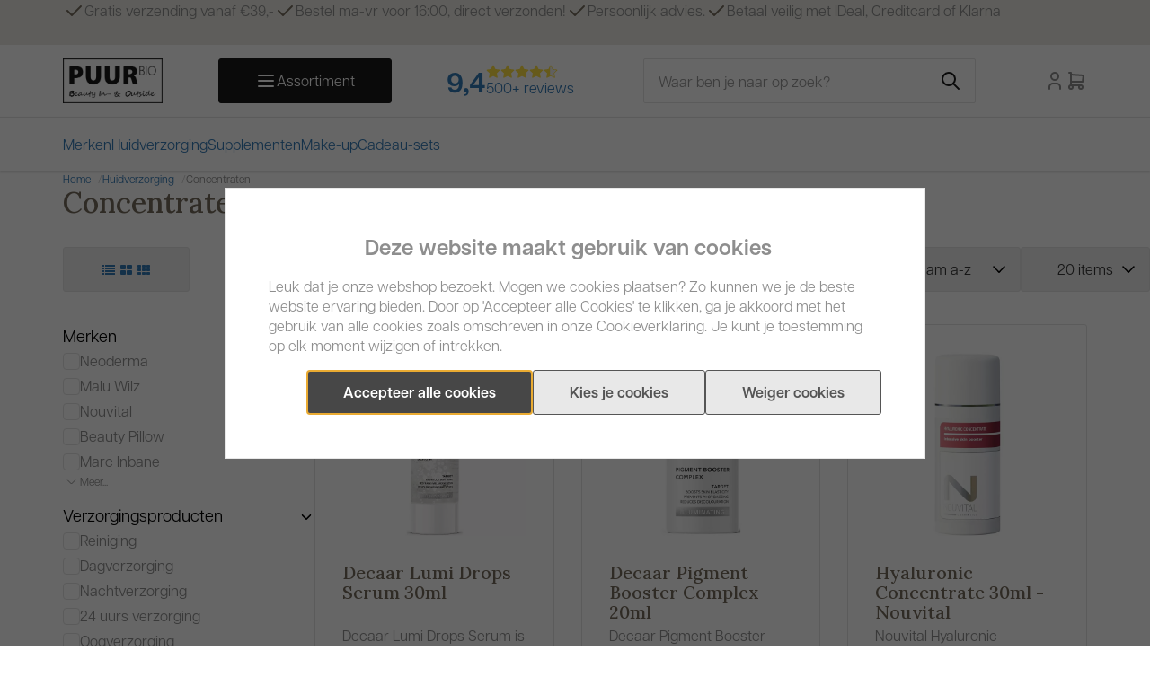

--- FILE ---
content_type: text/html; charset=UTF-8
request_url: https://www.puurtiel-webshop.nl/Concentraten
body_size: 246240
content:
<!DOCTYPE html>
<html xmlns="http://www.w3.org/1999/xhtml" xml:lang="nl" lang="nl">
<head itemscope itemtype="http://schema.org/WebSite"><link rel="stylesheet" href="https://use.typekit.net/exq0fts.css">
<link rel="preconnect" href="https://fonts.googleapis.com">
<link rel="preconnect" href="https://fonts.gstatic.com" crossorigin>
<link href="https://fonts.googleapis.com/css2?family=Lora:ital,wght@0,400..700;1,400..700&display=swap" rel="stylesheet"><link rel="stylesheet" href="https://use.typekit.net/exq0fts.css"><!--
  (c) CCV Shop - www.ccvshop.nl
  Generated: 26-01-2026 @ 16:31:56
  Theme: Atlas
  Node: web21
-->

<meta http-equiv="Content-Type" content="text/html; charset=UTF-8" /><meta http-equiv="X-UA-Compatible" content="IE=edge" /><meta name="viewport" content="width=device-width, initial-scale=1"><meta name="verify-v1" content="nwmDaCmCg6a_6TIOWsSF0m0YUZoimdHq5MC8iOS_s6c" /><meta name="google-site-verification" content="nwmDaCmCg6a_6TIOWsSF0m0YUZoimdHq5MC8iOS_s6c" /><meta name="csrf-token" content="526b4562f8d73a503e3787bfdc0c805f322dd2cae78843715b4196458925da05"><link rel="canonical" href="https://www.puurtiel-webshop.nl/Concentraten" /><title itemprop="name">Concentraten kopen?</title><link rel="shortcut icon" href="https://www.puurtiel-webshop.nl/Files/7/115000/115583/FavIcon/53651e2Jq6W4h0177Cr287FdXFy46T3P.ico" type="image/x-icon" /><script type="text/javascript">var Logger=function(){var n=null,o={enable:function(){null!=n&&(window.console.debug=n)},disable:function(){n=console.debug,window.console.debug=function(){}}};return o}();Logger.disable();</script><!-- Framework js and css --><!-- LoadInlineJS: Plugins/Cookie/Cookie.js -->
<script>/** Node: web21 Source file: Plugins/Cookie/Cookie.js */

const Cookiepolice={preferences:[],type:{functional:'functional',statistic:'statistic',marketing:'marketing',},getPreferences:function(){return this.preferences},isAllowed:function(type){return this.getPreferences().includes(type)},init:function(preferences,whitelist){if(typeof document==='undefined'){return}
this.preferences=preferences;console.debug('👮 Cookiepolice init  ');console.debug('Cookie preferences: '+preferences);let cookieDesc=Object.getOwnPropertyDescriptor(Document.prototype,'cookie')||Object.getOwnPropertyDescriptor(HTMLDocument.prototype,'cookie')||Object.getOwnPropertyDescriptor(Document,'cookie');if(cookieDesc&&cookieDesc.configurable){Object.defineProperty(document,'cookie',{configurable:!0,get:function(){return cookieDesc.get.call(document)},set:function(val){try{const arguments=val?val.split(';'):[];let stringifiedAttributes='';let type=Cookiepolice.type.marketing;let expires=today=new Date();let name='';for(let i=0;i<arguments.length;i++){const parts=arguments[i].split('=');if(i==0){name=parts[0].trim()}
if(parts[0].trim()==='expires'){expires=new Date(parts[1])}
if(parts[0].trim()==='type'){type=parts[1]}else if(parts[0].trim()!=''){let value='';if(typeof parts[1]!=='undefined'){value=parts[1]}
stringifiedAttributes+=parts[0].trim()+'='+value+'; '}}
if(whitelist.includes(name)||preferences.includes(type)||expires.setHours(0,0,0,0)<today.setHours(0,0,0,0)){console.debug('Cookie allowed  :'+stringifiedAttributes);cookieDesc.set.call(document,val);return}
console.debug('Cookie blocked : '+type+' : '+stringifiedAttributes)}catch(e){console.debug(e)}}})}}};const Cookie={set:function(name,value,attributes){if(typeof document==='undefined'){return}
try{if(typeof attributes.expires==='number'){attributes.expires=new Date(Date.now()+attributes.expires*864e5)}
if(attributes.expires){attributes.expires=attributes.expires.toUTCString()}
name=encodeURIComponent(name).replace(/%(2[346B]|5E|60|7C)/g,decodeURIComponent).replace(/[()]/g,escape);value=encodeURIComponent(value).replace(/%(2[346BF]|3[AC-F]|40|5[BDE]|60|7[BCD])/g,decodeURIComponent)}catch(e){return''}
let stringifiedAttributes='';for(let attributeName in attributes){if(!attributes[attributeName]){continue}
stringifiedAttributes+='; '+attributeName;if(attributes[attributeName]===!0){continue}
stringifiedAttributes+='='+attributes[attributeName].split(';')[0]}
return(document.cookie=name+'='+value+stringifiedAttributes)},remove:function(name){this.set(name,'',{expires:-1})},get:function(name){if(typeof document==='undefined'||(arguments.length&&!name)){return}
const cookies=document.cookie?document.cookie.split('; '):[];const jar={};for(let i=0;i<cookies.length;i++){const parts=cookies[i].split('=');let value=parts.slice(1).join('=');try{const found=decodeURIComponent(parts[0]);if(value[0]==='"'){value=value.slice(1,-1)}
jar[found]=value.replace(/(%[\dA-F]{2})+/gi,decodeURIComponent);if(name===found){break}}catch(e){}}
return name?jar[name]:jar},}</script><!-- LoadInlineJS: /Plugins/jQuery/js/jquery-1.9.1.min.js -->
<script>/*! jQuery v1.9.1 | (c) 2005, 2012 jQuery Foundation, Inc. | jquery.org/license
//@ sourceMappingURL=jquery.min.map
*/(function(e,t){var n,r,i=typeof t,o=e.document,a=e.location,s=e.jQuery,u=e.$,l={},c=[],p="1.9.1",f=c.concat,d=c.push,h=c.slice,g=c.indexOf,m=l.toString,y=l.hasOwnProperty,v=p.trim,b=function(e,t){return new b.fn.init(e,t,r)},x=/[+-]?(?:\d*\.|)\d+(?:[eE][+-]?\d+|)/.source,w=/\S+/g,T=/^[\s\uFEFF\xA0]+|[\s\uFEFF\xA0]+$/g,N=/^(?:(<[\w\W]+>)[^>]*|#([\w-]*))$/,C=/^<(\w+)\s*\/?>(?:<\/\1>|)$/,k=/^[\],:{}\s]*$/,E=/(?:^|:|,)(?:\s*\[)+/g,S=/\\(?:["\\\/bfnrt]|u[\da-fA-F]{4})/g,A=/"[^"\\\r\n]*"|true|false|null|-?(?:\d+\.|)\d+(?:[eE][+-]?\d+|)/g,j=/^-ms-/,D=/-([\da-z])/gi,L=function(e,t){return t.toUpperCase()},H=function(e){(o.addEventListener||"load"===e.type||"complete"===o.readyState)&&(q(),b.ready())},q=function(){o.addEventListener?(o.removeEventListener("DOMContentLoaded",H,!1),e.removeEventListener("load",H,!1)):(o.detachEvent("onreadystatechange",H),e.detachEvent("onload",H))};b.fn=b.prototype={jquery:p,constructor:b,init:function(e,n,r){var i,a;if(!e)return this;if("string"==typeof e){if(i="<"===e.charAt(0)&&">"===e.charAt(e.length-1)&&e.length>=3?[null,e,null]:N.exec(e),!i||!i[1]&&n)return!n||n.jquery?(n||r).find(e):this.constructor(n).find(e);if(i[1]){if(n=n instanceof b?n[0]:n,b.merge(this,b.parseHTML(i[1],n&&n.nodeType?n.ownerDocument||n:o,!0)),C.test(i[1])&&b.isPlainObject(n))for(i in n)b.isFunction(this[i])?this[i](n[i]):this.attr(i,n[i]);return this}if(a=o.getElementById(i[2]),a&&a.parentNode){if(a.id!==i[2])return r.find(e);this.length=1,this[0]=a}return this.context=o,this.selector=e,this}return e.nodeType?(this.context=this[0]=e,this.length=1,this):b.isFunction(e)?r.ready(e):(e.selector!==t&&(this.selector=e.selector,this.context=e.context),b.makeArray(e,this))},selector:"",length:0,size:function(){return this.length},toArray:function(){return h.call(this)},get:function(e){return null==e?this.toArray():0>e?this[this.length+e]:this[e]},pushStack:function(e){var t=b.merge(this.constructor(),e);return t.prevObject=this,t.context=this.context,t},each:function(e,t){return b.each(this,e,t)},ready:function(e){return b.ready.promise().done(e),this},slice:function(){return this.pushStack(h.apply(this,arguments))},first:function(){return this.eq(0)},last:function(){return this.eq(-1)},eq:function(e){var t=this.length,n=+e+(0>e?t:0);return this.pushStack(n>=0&&t>n?[this[n]]:[])},map:function(e){return this.pushStack(b.map(this,function(t,n){return e.call(t,n,t)}))},end:function(){return this.prevObject||this.constructor(null)},push:d,sort:[].sort,splice:[].splice},b.fn.init.prototype=b.fn,b.extend=b.fn.extend=function(){var e,n,r,i,o,a,s=arguments[0]||{},u=1,l=arguments.length,c=!1;for("boolean"==typeof s&&(c=s,s=arguments[1]||{},u=2),"object"==typeof s||b.isFunction(s)||(s={}),l===u&&(s=this,--u);l>u;u++)if(null!=(o=arguments[u]))for(i in o)e=s[i],r=o[i],s!==r&&(c&&r&&(b.isPlainObject(r)||(n=b.isArray(r)))?(n?(n=!1,a=e&&b.isArray(e)?e:[]):a=e&&b.isPlainObject(e)?e:{},s[i]=b.extend(c,a,r)):r!==t&&(s[i]=r));return s},b.extend({noConflict:function(t){return e.$===b&&(e.$=u),t&&e.jQuery===b&&(e.jQuery=s),b},isReady:!1,readyWait:1,holdReady:function(e){e?b.readyWait++:b.ready(!0)},ready:function(e){if(e===!0?!--b.readyWait:!b.isReady){if(!o.body)return setTimeout(b.ready);b.isReady=!0,e!==!0&&--b.readyWait>0||(n.resolveWith(o,[b]),b.fn.trigger&&b(o).trigger("ready").off("ready"))}},isFunction:function(e){return"function"===b.type(e)},isArray:Array.isArray||function(e){return"array"===b.type(e)},isWindow:function(e){return null!=e&&e==e.window},isNumeric:function(e){return!isNaN(parseFloat(e))&&isFinite(e)},type:function(e){return null==e?e+"":"object"==typeof e||"function"==typeof e?l[m.call(e)]||"object":typeof e},isPlainObject:function(e){if(!e||"object"!==b.type(e)||e.nodeType||b.isWindow(e))return!1;try{if(e.constructor&&!y.call(e,"constructor")&&!y.call(e.constructor.prototype,"isPrototypeOf"))return!1}catch(n){return!1}var r;for(r in e);return r===t||y.call(e,r)},isEmptyObject:function(e){var t;for(t in e)return!1;return!0},error:function(e){throw Error(e)},parseHTML:function(e,t,n){if(!e||"string"!=typeof e)return null;"boolean"==typeof t&&(n=t,t=!1),t=t||o;var r=C.exec(e),i=!n&&[];return r?[t.createElement(r[1])]:(r=b.buildFragment([e],t,i),i&&b(i).remove(),b.merge([],r.childNodes))},parseJSON:function(n){return e.JSON&&e.JSON.parse?e.JSON.parse(n):null===n?n:"string"==typeof n&&(n=b.trim(n),n&&k.test(n.replace(S,"@").replace(A,"]").replace(E,"")))?Function("return "+n)():(b.error("Invalid JSON: "+n),t)},parseXML:function(n){var r,i;if(!n||"string"!=typeof n)return null;try{e.DOMParser?(i=new DOMParser,r=i.parseFromString(n,"text/xml")):(r=new ActiveXObject("Microsoft.XMLDOM"),r.async="false",r.loadXML(n))}catch(o){r=t}return r&&r.documentElement&&!r.getElementsByTagName("parsererror").length||b.error("Invalid XML: "+n),r},noop:function(){},globalEval:function(t){t&&b.trim(t)&&(e.execScript||function(t){e.eval.call(e,t)})(t)},camelCase:function(e){return e.replace(j,"ms-").replace(D,L)},nodeName:function(e,t){return e.nodeName&&e.nodeName.toLowerCase()===t.toLowerCase()},each:function(e,t,n){var r,i=0,o=e.length,a=M(e);if(n){if(a){for(;o>i;i++)if(r=t.apply(e[i],n),r===!1)break}else for(i in e)if(r=t.apply(e[i],n),r===!1)break}else if(a){for(;o>i;i++)if(r=t.call(e[i],i,e[i]),r===!1)break}else for(i in e)if(r=t.call(e[i],i,e[i]),r===!1)break;return e},trim:v&&!v.call("\ufeff\u00a0")?function(e){return null==e?"":v.call(e)}:function(e){return null==e?"":(e+"").replace(T,"")},makeArray:function(e,t){var n=t||[];return null!=e&&(M(Object(e))?b.merge(n,"string"==typeof e?[e]:e):d.call(n,e)),n},inArray:function(e,t,n){var r;if(t){if(g)return g.call(t,e,n);for(r=t.length,n=n?0>n?Math.max(0,r+n):n:0;r>n;n++)if(n in t&&t[n]===e)return n}return-1},merge:function(e,n){var r=n.length,i=e.length,o=0;if("number"==typeof r)for(;r>o;o++)e[i++]=n[o];else while(n[o]!==t)e[i++]=n[o++];return e.length=i,e},grep:function(e,t,n){var r,i=[],o=0,a=e.length;for(n=!!n;a>o;o++)r=!!t(e[o],o),n!==r&&i.push(e[o]);return i},map:function(e,t,n){var r,i=0,o=e.length,a=M(e),s=[];if(a)for(;o>i;i++)r=t(e[i],i,n),null!=r&&(s[s.length]=r);else for(i in e)r=t(e[i],i,n),null!=r&&(s[s.length]=r);return f.apply([],s)},guid:1,proxy:function(e,n){var r,i,o;return"string"==typeof n&&(o=e[n],n=e,e=o),b.isFunction(e)?(r=h.call(arguments,2),i=function(){return e.apply(n||this,r.concat(h.call(arguments)))},i.guid=e.guid=e.guid||b.guid++,i):t},access:function(e,n,r,i,o,a,s){var u=0,l=e.length,c=null==r;if("object"===b.type(r)){o=!0;for(u in r)b.access(e,n,u,r[u],!0,a,s)}else if(i!==t&&(o=!0,b.isFunction(i)||(s=!0),c&&(s?(n.call(e,i),n=null):(c=n,n=function(e,t,n){return c.call(b(e),n)})),n))for(;l>u;u++)n(e[u],r,s?i:i.call(e[u],u,n(e[u],r)));return o?e:c?n.call(e):l?n(e[0],r):a},now:function(){return(new Date).getTime()}}),b.ready.promise=function(t){if(!n)if(n=b.Deferred(),"complete"===o.readyState)setTimeout(b.ready);else if(o.addEventListener)o.addEventListener("DOMContentLoaded",H,!1),e.addEventListener("load",H,!1);else{o.attachEvent("onreadystatechange",H),e.attachEvent("onload",H);var r=!1;try{r=null==e.frameElement&&o.documentElement}catch(i){}r&&r.doScroll&&function a(){if(!b.isReady){try{r.doScroll("left")}catch(e){return setTimeout(a,50)}q(),b.ready()}}()}return n.promise(t)},b.each("Boolean Number String Function Array Date RegExp Object Error".split(" "),function(e,t){l["[object "+t+"]"]=t.toLowerCase()});function M(e){var t=e.length,n=b.type(e);return b.isWindow(e)?!1:1===e.nodeType&&t?!0:"array"===n||"function"!==n&&(0===t||"number"==typeof t&&t>0&&t-1 in e)}r=b(o);var _={};function F(e){var t=_[e]={};return b.each(e.match(w)||[],function(e,n){t[n]=!0}),t}b.Callbacks=function(e){e="string"==typeof e?_[e]||F(e):b.extend({},e);var n,r,i,o,a,s,u=[],l=!e.once&&[],c=function(t){for(r=e.memory&&t,i=!0,a=s||0,s=0,o=u.length,n=!0;u&&o>a;a++)if(u[a].apply(t[0],t[1])===!1&&e.stopOnFalse){r=!1;break}n=!1,u&&(l?l.length&&c(l.shift()):r?u=[]:p.disable())},p={add:function(){if(u){var t=u.length;(function i(t){b.each(t,function(t,n){var r=b.type(n);"function"===r?e.unique&&p.has(n)||u.push(n):n&&n.length&&"string"!==r&&i(n)})})(arguments),n?o=u.length:r&&(s=t,c(r))}return this},remove:function(){return u&&b.each(arguments,function(e,t){var r;while((r=b.inArray(t,u,r))>-1)u.splice(r,1),n&&(o>=r&&o--,a>=r&&a--)}),this},has:function(e){return e?b.inArray(e,u)>-1:!(!u||!u.length)},empty:function(){return u=[],this},disable:function(){return u=l=r=t,this},disabled:function(){return!u},lock:function(){return l=t,r||p.disable(),this},locked:function(){return!l},fireWith:function(e,t){return t=t||[],t=[e,t.slice?t.slice():t],!u||i&&!l||(n?l.push(t):c(t)),this},fire:function(){return p.fireWith(this,arguments),this},fired:function(){return!!i}};return p},b.extend({Deferred:function(e){var t=[["resolve","done",b.Callbacks("once memory"),"resolved"],["reject","fail",b.Callbacks("once memory"),"rejected"],["notify","progress",b.Callbacks("memory")]],n="pending",r={state:function(){return n},always:function(){return i.done(arguments).fail(arguments),this},then:function(){var e=arguments;return b.Deferred(function(n){b.each(t,function(t,o){var a=o[0],s=b.isFunction(e[t])&&e[t];i[o[1]](function(){var e=s&&s.apply(this,arguments);e&&b.isFunction(e.promise)?e.promise().done(n.resolve).fail(n.reject).progress(n.notify):n[a+"With"](this===r?n.promise():this,s?[e]:arguments)})}),e=null}).promise()},promise:function(e){return null!=e?b.extend(e,r):r}},i={};return r.pipe=r.then,b.each(t,function(e,o){var a=o[2],s=o[3];r[o[1]]=a.add,s&&a.add(function(){n=s},t[1^e][2].disable,t[2][2].lock),i[o[0]]=function(){return i[o[0]+"With"](this===i?r:this,arguments),this},i[o[0]+"With"]=a.fireWith}),r.promise(i),e&&e.call(i,i),i},when:function(e){var t=0,n=h.call(arguments),r=n.length,i=1!==r||e&&b.isFunction(e.promise)?r:0,o=1===i?e:b.Deferred(),a=function(e,t,n){return function(r){t[e]=this,n[e]=arguments.length>1?h.call(arguments):r,n===s?o.notifyWith(t,n):--i||o.resolveWith(t,n)}},s,u,l;if(r>1)for(s=Array(r),u=Array(r),l=Array(r);r>t;t++)n[t]&&b.isFunction(n[t].promise)?n[t].promise().done(a(t,l,n)).fail(o.reject).progress(a(t,u,s)):--i;return i||o.resolveWith(l,n),o.promise()}}),b.support=function(){var t,n,r,a,s,u,l,c,p,f,d=o.createElement("div");if(d.setAttribute("className","t"),d.innerHTML="  <link/><table></table><a href='/a'>a</a><input type='checkbox'/>",n=d.getElementsByTagName("*"),r=d.getElementsByTagName("a")[0],!n||!r||!n.length)return{};s=o.createElement("select"),l=s.appendChild(o.createElement("option")),a=d.getElementsByTagName("input")[0],r.style.cssText="top:1px;float:left;opacity:.5",t={getSetAttribute:"t"!==d.className,leadingWhitespace:3===d.firstChild.nodeType,tbody:!d.getElementsByTagName("tbody").length,htmlSerialize:!!d.getElementsByTagName("link").length,style:/top/.test(r.getAttribute("style")),hrefNormalized:"/a"===r.getAttribute("href"),opacity:/^0.5/.test(r.style.opacity),cssFloat:!!r.style.cssFloat,checkOn:!!a.value,optSelected:l.selected,enctype:!!o.createElement("form").enctype,html5Clone:"<:nav></:nav>"!==o.createElement("nav").cloneNode(!0).outerHTML,boxModel:"CSS1Compat"===o.compatMode,deleteExpando:!0,noCloneEvent:!0,inlineBlockNeedsLayout:!1,shrinkWrapBlocks:!1,reliableMarginRight:!0,boxSizingReliable:!0,pixelPosition:!1},a.checked=!0,t.noCloneChecked=a.cloneNode(!0).checked,s.disabled=!0,t.optDisabled=!l.disabled;try{delete d.test}catch(h){t.deleteExpando=!1}a=o.createElement("input"),a.setAttribute("value",""),t.input=""===a.getAttribute("value"),a.value="t",a.setAttribute("type","radio"),t.radioValue="t"===a.value,a.setAttribute("checked","t"),a.setAttribute("name","t"),u=o.createDocumentFragment(),u.appendChild(a),t.appendChecked=a.checked,t.checkClone=u.cloneNode(!0).cloneNode(!0).lastChild.checked,d.attachEvent&&(d.attachEvent("onclick",function(){t.noCloneEvent=!1}),d.cloneNode(!0).click());for(f in{submit:!0,change:!0,focusin:!0})d.setAttribute(c="on"+f,"t"),t[f+"Bubbles"]=c in e||d.attributes[c].expando===!1;return d.style.backgroundClip="content-box",d.cloneNode(!0).style.backgroundClip="",t.clearCloneStyle="content-box"===d.style.backgroundClip,b(function(){var n,r,a,s="padding:0;margin:0;border:0;display:block;box-sizing:content-box;-moz-box-sizing:content-box;-webkit-box-sizing:content-box;",u=o.getElementsByTagName("body")[0];u&&(n=o.createElement("div"),n.style.cssText="border:0;width:0;height:0;position:absolute;top:0;left:-9999px;margin-top:1px",u.appendChild(n).appendChild(d),d.innerHTML="<table><tr><td></td><td>t</td></tr></table>",a=d.getElementsByTagName("td"),a[0].style.cssText="padding:0;margin:0;border:0;display:none",p=0===a[0].offsetHeight,a[0].style.display="",a[1].style.display="none",t.reliableHiddenOffsets=p&&0===a[0].offsetHeight,d.innerHTML="",d.style.cssText="box-sizing:border-box;-moz-box-sizing:border-box;-webkit-box-sizing:border-box;padding:1px;border:1px;display:block;width:4px;margin-top:1%;position:absolute;top:1%;",t.boxSizing=4===d.offsetWidth,t.doesNotIncludeMarginInBodyOffset=1!==u.offsetTop,e.getComputedStyle&&(t.pixelPosition="1%"!==(e.getComputedStyle(d,null)||{}).top,t.boxSizingReliable="4px"===(e.getComputedStyle(d,null)||{width:"4px"}).width,r=d.appendChild(o.createElement("div")),r.style.cssText=d.style.cssText=s,r.style.marginRight=r.style.width="0",d.style.width="1px",t.reliableMarginRight=!parseFloat((e.getComputedStyle(r,null)||{}).marginRight)),typeof d.style.zoom!==i&&(d.innerHTML="",d.style.cssText=s+"width:1px;padding:1px;display:inline;zoom:1",t.inlineBlockNeedsLayout=3===d.offsetWidth,d.style.display="block",d.innerHTML="<div></div>",d.firstChild.style.width="5px",t.shrinkWrapBlocks=3!==d.offsetWidth,t.inlineBlockNeedsLayout&&(u.style.zoom=1)),u.removeChild(n),n=d=a=r=null)}),n=s=u=l=r=a=null,t}();var O=/(?:\{[\s\S]*\}|\[[\s\S]*\])$/,B=/([A-Z])/g;function P(e,n,r,i){if(b.acceptData(e)){var o,a,s=b.expando,u="string"==typeof n,l=e.nodeType,p=l?b.cache:e,f=l?e[s]:e[s]&&s;if(f&&p[f]&&(i||p[f].data)||!u||r!==t)return f||(l?e[s]=f=c.pop()||b.guid++:f=s),p[f]||(p[f]={},l||(p[f].toJSON=b.noop)),("object"==typeof n||"function"==typeof n)&&(i?p[f]=b.extend(p[f],n):p[f].data=b.extend(p[f].data,n)),o=p[f],i||(o.data||(o.data={}),o=o.data),r!==t&&(o[b.camelCase(n)]=r),u?(a=o[n],null==a&&(a=o[b.camelCase(n)])):a=o,a}}function R(e,t,n){if(b.acceptData(e)){var r,i,o,a=e.nodeType,s=a?b.cache:e,u=a?e[b.expando]:b.expando;if(s[u]){if(t&&(o=n?s[u]:s[u].data)){b.isArray(t)?t=t.concat(b.map(t,b.camelCase)):t in o?t=[t]:(t=b.camelCase(t),t=t in o?[t]:t.split(" "));for(r=0,i=t.length;i>r;r++)delete o[t[r]];if(!(n?$:b.isEmptyObject)(o))return}(n||(delete s[u].data,$(s[u])))&&(a?b.cleanData([e],!0):b.support.deleteExpando||s!=s.window?delete s[u]:s[u]=null)}}}b.extend({cache:{},expando:"jQuery"+(p+Math.random()).replace(/\D/g,""),noData:{embed:!0,object:"clsid:D27CDB6E-AE6D-11cf-96B8-444553540000",applet:!0},hasData:function(e){return e=e.nodeType?b.cache[e[b.expando]]:e[b.expando],!!e&&!$(e)},data:function(e,t,n){return P(e,t,n)},removeData:function(e,t){return R(e,t)},_data:function(e,t,n){return P(e,t,n,!0)},_removeData:function(e,t){return R(e,t,!0)},acceptData:function(e){if(e.nodeType&&1!==e.nodeType&&9!==e.nodeType)return!1;var t=e.nodeName&&b.noData[e.nodeName.toLowerCase()];return!t||t!==!0&&e.getAttribute("classid")===t}}),b.fn.extend({data:function(e,n){var r,i,o=this[0],a=0,s=null;if(e===t){if(this.length&&(s=b.data(o),1===o.nodeType&&!b._data(o,"parsedAttrs"))){for(r=o.attributes;r.length>a;a++)i=r[a].name,i.indexOf("data-")||(i=b.camelCase(i.slice(5)),W(o,i,s[i]));b._data(o,"parsedAttrs",!0)}return s}return"object"==typeof e?this.each(function(){b.data(this,e)}):b.access(this,function(n){return n===t?o?W(o,e,b.data(o,e)):null:(this.each(function(){b.data(this,e,n)}),t)},null,n,arguments.length>1,null,!0)},removeData:function(e){return this.each(function(){b.removeData(this,e)})}});function W(e,n,r){if(r===t&&1===e.nodeType){var i="data-"+n.replace(B,"-$1").toLowerCase();if(r=e.getAttribute(i),"string"==typeof r){try{r="true"===r?!0:"false"===r?!1:"null"===r?null:+r+""===r?+r:O.test(r)?b.parseJSON(r):r}catch(o){}b.data(e,n,r)}else r=t}return r}function $(e){var t;for(t in e)if(("data"!==t||!b.isEmptyObject(e[t]))&&"toJSON"!==t)return!1;return!0}b.extend({queue:function(e,n,r){var i;return e?(n=(n||"fx")+"queue",i=b._data(e,n),r&&(!i||b.isArray(r)?i=b._data(e,n,b.makeArray(r)):i.push(r)),i||[]):t},dequeue:function(e,t){t=t||"fx";var n=b.queue(e,t),r=n.length,i=n.shift(),o=b._queueHooks(e,t),a=function(){b.dequeue(e,t)};"inprogress"===i&&(i=n.shift(),r--),o.cur=i,i&&("fx"===t&&n.unshift("inprogress"),delete o.stop,i.call(e,a,o)),!r&&o&&o.empty.fire()},_queueHooks:function(e,t){var n=t+"queueHooks";return b._data(e,n)||b._data(e,n,{empty:b.Callbacks("once memory").add(function(){b._removeData(e,t+"queue"),b._removeData(e,n)})})}}),b.fn.extend({queue:function(e,n){var r=2;return"string"!=typeof e&&(n=e,e="fx",r--),r>arguments.length?b.queue(this[0],e):n===t?this:this.each(function(){var t=b.queue(this,e,n);b._queueHooks(this,e),"fx"===e&&"inprogress"!==t[0]&&b.dequeue(this,e)})},dequeue:function(e){return this.each(function(){b.dequeue(this,e)})},delay:function(e,t){return e=b.fx?b.fx.speeds[e]||e:e,t=t||"fx",this.queue(t,function(t,n){var r=setTimeout(t,e);n.stop=function(){clearTimeout(r)}})},clearQueue:function(e){return this.queue(e||"fx",[])},promise:function(e,n){var r,i=1,o=b.Deferred(),a=this,s=this.length,u=function(){--i||o.resolveWith(a,[a])};"string"!=typeof e&&(n=e,e=t),e=e||"fx";while(s--)r=b._data(a[s],e+"queueHooks"),r&&r.empty&&(i++,r.empty.add(u));return u(),o.promise(n)}});var I,z,X=/[\t\r\n]/g,U=/\r/g,V=/^(?:input|select|textarea|button|object)$/i,Y=/^(?:a|area)$/i,J=/^(?:checked|selected|autofocus|autoplay|async|controls|defer|disabled|hidden|loop|multiple|open|readonly|required|scoped)$/i,G=/^(?:checked|selected)$/i,Q=b.support.getSetAttribute,K=b.support.input;b.fn.extend({attr:function(e,t){return b.access(this,b.attr,e,t,arguments.length>1)},removeAttr:function(e){return this.each(function(){b.removeAttr(this,e)})},prop:function(e,t){return b.access(this,b.prop,e,t,arguments.length>1)},removeProp:function(e){return e=b.propFix[e]||e,this.each(function(){try{this[e]=t,delete this[e]}catch(n){}})},addClass:function(e){var t,n,r,i,o,a=0,s=this.length,u="string"==typeof e&&e;if(b.isFunction(e))return this.each(function(t){b(this).addClass(e.call(this,t,this.className))});if(u)for(t=(e||"").match(w)||[];s>a;a++)if(n=this[a],r=1===n.nodeType&&(n.className?(" "+n.className+" ").replace(X," "):" ")){o=0;while(i=t[o++])0>r.indexOf(" "+i+" ")&&(r+=i+" ");n.className=b.trim(r)}return this},removeClass:function(e){var t,n,r,i,o,a=0,s=this.length,u=0===arguments.length||"string"==typeof e&&e;if(b.isFunction(e))return this.each(function(t){b(this).removeClass(e.call(this,t,this.className))});if(u)for(t=(e||"").match(w)||[];s>a;a++)if(n=this[a],r=1===n.nodeType&&(n.className?(" "+n.className+" ").replace(X," "):"")){o=0;while(i=t[o++])while(r.indexOf(" "+i+" ")>=0)r=r.replace(" "+i+" "," ");n.className=e?b.trim(r):""}return this},toggleClass:function(e,t){var n=typeof e,r="boolean"==typeof t;return b.isFunction(e)?this.each(function(n){b(this).toggleClass(e.call(this,n,this.className,t),t)}):this.each(function(){if("string"===n){var o,a=0,s=b(this),u=t,l=e.match(w)||[];while(o=l[a++])u=r?u:!s.hasClass(o),s[u?"addClass":"removeClass"](o)}else(n===i||"boolean"===n)&&(this.className&&b._data(this,"__className__",this.className),this.className=this.className||e===!1?"":b._data(this,"__className__")||"")})},hasClass:function(e){var t=" "+e+" ",n=0,r=this.length;for(;r>n;n++)if(1===this[n].nodeType&&(" "+this[n].className+" ").replace(X," ").indexOf(t)>=0)return!0;return!1},val:function(e){var n,r,i,o=this[0];{if(arguments.length)return i=b.isFunction(e),this.each(function(n){var o,a=b(this);1===this.nodeType&&(o=i?e.call(this,n,a.val()):e,null==o?o="":"number"==typeof o?o+="":b.isArray(o)&&(o=b.map(o,function(e){return null==e?"":e+""})),r=b.valHooks[this.type]||b.valHooks[this.nodeName.toLowerCase()],r&&"set"in r&&r.set(this,o,"value")!==t||(this.value=o))});if(o)return r=b.valHooks[o.type]||b.valHooks[o.nodeName.toLowerCase()],r&&"get"in r&&(n=r.get(o,"value"))!==t?n:(n=o.value,"string"==typeof n?n.replace(U,""):null==n?"":n)}}}),b.extend({valHooks:{option:{get:function(e){var t=e.attributes.value;return!t||t.specified?e.value:e.text}},select:{get:function(e){var t,n,r=e.options,i=e.selectedIndex,o="select-one"===e.type||0>i,a=o?null:[],s=o?i+1:r.length,u=0>i?s:o?i:0;for(;s>u;u++)if(n=r[u],!(!n.selected&&u!==i||(b.support.optDisabled?n.disabled:null!==n.getAttribute("disabled"))||n.parentNode.disabled&&b.nodeName(n.parentNode,"optgroup"))){if(t=b(n).val(),o)return t;a.push(t)}return a},set:function(e,t){var n=b.makeArray(t);return b(e).find("option").each(function(){this.selected=b.inArray(b(this).val(),n)>=0}),n.length||(e.selectedIndex=-1),n}}},attr:function(e,n,r){var o,a,s,u=e.nodeType;if(e&&3!==u&&8!==u&&2!==u)return typeof e.getAttribute===i?b.prop(e,n,r):(a=1!==u||!b.isXMLDoc(e),a&&(n=n.toLowerCase(),o=b.attrHooks[n]||(J.test(n)?z:I)),r===t?o&&a&&"get"in o&&null!==(s=o.get(e,n))?s:(typeof e.getAttribute!==i&&(s=e.getAttribute(n)),null==s?t:s):null!==r?o&&a&&"set"in o&&(s=o.set(e,r,n))!==t?s:(e.setAttribute(n,r+""),r):(b.removeAttr(e,n),t))},removeAttr:function(e,t){var n,r,i=0,o=t&&t.match(w);if(o&&1===e.nodeType)while(n=o[i++])r=b.propFix[n]||n,J.test(n)?!Q&&G.test(n)?e[b.camelCase("default-"+n)]=e[r]=!1:e[r]=!1:b.attr(e,n,""),e.removeAttribute(Q?n:r)},attrHooks:{type:{set:function(e,t){if(!b.support.radioValue&&"radio"===t&&b.nodeName(e,"input")){var n=e.value;return e.setAttribute("type",t),n&&(e.value=n),t}}}},propFix:{tabindex:"tabIndex",readonly:"readOnly","for":"htmlFor","class":"className",maxlength:"maxLength",cellspacing:"cellSpacing",cellpadding:"cellPadding",rowspan:"rowSpan",colspan:"colSpan",usemap:"useMap",frameborder:"frameBorder",contenteditable:"contentEditable"},prop:function(e,n,r){var i,o,a,s=e.nodeType;if(e&&3!==s&&8!==s&&2!==s)return a=1!==s||!b.isXMLDoc(e),a&&(n=b.propFix[n]||n,o=b.propHooks[n]),r!==t?o&&"set"in o&&(i=o.set(e,r,n))!==t?i:e[n]=r:o&&"get"in o&&null!==(i=o.get(e,n))?i:e[n]},propHooks:{tabIndex:{get:function(e){var n=e.getAttributeNode("tabindex");return n&&n.specified?parseInt(n.value,10):V.test(e.nodeName)||Y.test(e.nodeName)&&e.href?0:t}}}}),z={get:function(e,n){var r=b.prop(e,n),i="boolean"==typeof r&&e.getAttribute(n),o="boolean"==typeof r?K&&Q?null!=i:G.test(n)?e[b.camelCase("default-"+n)]:!!i:e.getAttributeNode(n);return o&&o.value!==!1?n.toLowerCase():t},set:function(e,t,n){return t===!1?b.removeAttr(e,n):K&&Q||!G.test(n)?e.setAttribute(!Q&&b.propFix[n]||n,n):e[b.camelCase("default-"+n)]=e[n]=!0,n}},K&&Q||(b.attrHooks.value={get:function(e,n){var r=e.getAttributeNode(n);return b.nodeName(e,"input")?e.defaultValue:r&&r.specified?r.value:t},set:function(e,n,r){return b.nodeName(e,"input")?(e.defaultValue=n,t):I&&I.set(e,n,r)}}),Q||(I=b.valHooks.button={get:function(e,n){var r=e.getAttributeNode(n);return r&&("id"===n||"name"===n||"coords"===n?""!==r.value:r.specified)?r.value:t},set:function(e,n,r){var i=e.getAttributeNode(r);return i||e.setAttributeNode(i=e.ownerDocument.createAttribute(r)),i.value=n+="","value"===r||n===e.getAttribute(r)?n:t}},b.attrHooks.contenteditable={get:I.get,set:function(e,t,n){I.set(e,""===t?!1:t,n)}},b.each(["width","height"],function(e,n){b.attrHooks[n]=b.extend(b.attrHooks[n],{set:function(e,r){return""===r?(e.setAttribute(n,"auto"),r):t}})})),b.support.hrefNormalized||(b.each(["href","src","width","height"],function(e,n){b.attrHooks[n]=b.extend(b.attrHooks[n],{get:function(e){var r=e.getAttribute(n,2);return null==r?t:r}})}),b.each(["href","src"],function(e,t){b.propHooks[t]={get:function(e){return e.getAttribute(t,4)}}})),b.support.style||(b.attrHooks.style={get:function(e){return e.style.cssText||t},set:function(e,t){return e.style.cssText=t+""}}),b.support.optSelected||(b.propHooks.selected=b.extend(b.propHooks.selected,{get:function(e){var t=e.parentNode;return t&&(t.selectedIndex,t.parentNode&&t.parentNode.selectedIndex),null}})),b.support.enctype||(b.propFix.enctype="encoding"),b.support.checkOn||b.each(["radio","checkbox"],function(){b.valHooks[this]={get:function(e){return null===e.getAttribute("value")?"on":e.value}}}),b.each(["radio","checkbox"],function(){b.valHooks[this]=b.extend(b.valHooks[this],{set:function(e,n){return b.isArray(n)?e.checked=b.inArray(b(e).val(),n)>=0:t}})});var Z=/^(?:input|select|textarea)$/i,et=/^key/,tt=/^(?:mouse|contextmenu)|click/,nt=/^(?:focusinfocus|focusoutblur)$/,rt=/^([^.]*)(?:\.(.+)|)$/;function it(){return!0}function ot(){return!1}b.event={global:{},add:function(e,n,r,o,a){var s,u,l,c,p,f,d,h,g,m,y,v=b._data(e);if(v){r.handler&&(c=r,r=c.handler,a=c.selector),r.guid||(r.guid=b.guid++),(u=v.events)||(u=v.events={}),(f=v.handle)||(f=v.handle=function(e){return typeof b===i||e&&b.event.triggered===e.type?t:b.event.dispatch.apply(f.elem,arguments)},f.elem=e),n=(n||"").match(w)||[""],l=n.length;while(l--)s=rt.exec(n[l])||[],g=y=s[1],m=(s[2]||"").split(".").sort(),p=b.event.special[g]||{},g=(a?p.delegateType:p.bindType)||g,p=b.event.special[g]||{},d=b.extend({type:g,origType:y,data:o,handler:r,guid:r.guid,selector:a,needsContext:a&&b.expr.match.needsContext.test(a),namespace:m.join(".")},c),(h=u[g])||(h=u[g]=[],h.delegateCount=0,p.setup&&p.setup.call(e,o,m,f)!==!1||(e.addEventListener?e.addEventListener(g,f,!1):e.attachEvent&&e.attachEvent("on"+g,f))),p.add&&(p.add.call(e,d),d.handler.guid||(d.handler.guid=r.guid)),a?h.splice(h.delegateCount++,0,d):h.push(d),b.event.global[g]=!0;e=null}},remove:function(e,t,n,r,i){var o,a,s,u,l,c,p,f,d,h,g,m=b.hasData(e)&&b._data(e);if(m&&(c=m.events)){t=(t||"").match(w)||[""],l=t.length;while(l--)if(s=rt.exec(t[l])||[],d=g=s[1],h=(s[2]||"").split(".").sort(),d){p=b.event.special[d]||{},d=(r?p.delegateType:p.bindType)||d,f=c[d]||[],s=s[2]&&RegExp("(^|\\.)"+h.join("\\.(?:.*\\.|)")+"(\\.|$)"),u=o=f.length;while(o--)a=f[o],!i&&g!==a.origType||n&&n.guid!==a.guid||s&&!s.test(a.namespace)||r&&r!==a.selector&&("**"!==r||!a.selector)||(f.splice(o,1),a.selector&&f.delegateCount--,p.remove&&p.remove.call(e,a));u&&!f.length&&(p.teardown&&p.teardown.call(e,h,m.handle)!==!1||b.removeEvent(e,d,m.handle),delete c[d])}else for(d in c)b.event.remove(e,d+t[l],n,r,!0);b.isEmptyObject(c)&&(delete m.handle,b._removeData(e,"events"))}},trigger:function(n,r,i,a){var s,u,l,c,p,f,d,h=[i||o],g=y.call(n,"type")?n.type:n,m=y.call(n,"namespace")?n.namespace.split("."):[];if(l=f=i=i||o,3!==i.nodeType&&8!==i.nodeType&&!nt.test(g+b.event.triggered)&&(g.indexOf(".")>=0&&(m=g.split("."),g=m.shift(),m.sort()),u=0>g.indexOf(":")&&"on"+g,n=n[b.expando]?n:new b.Event(g,"object"==typeof n&&n),n.isTrigger=!0,n.namespace=m.join("."),n.namespace_re=n.namespace?RegExp("(^|\\.)"+m.join("\\.(?:.*\\.|)")+"(\\.|$)"):null,n.result=t,n.target||(n.target=i),r=null==r?[n]:b.makeArray(r,[n]),p=b.event.special[g]||{},a||!p.trigger||p.trigger.apply(i,r)!==!1)){if(!a&&!p.noBubble&&!b.isWindow(i)){for(c=p.delegateType||g,nt.test(c+g)||(l=l.parentNode);l;l=l.parentNode)h.push(l),f=l;f===(i.ownerDocument||o)&&h.push(f.defaultView||f.parentWindow||e)}d=0;while((l=h[d++])&&!n.isPropagationStopped())n.type=d>1?c:p.bindType||g,s=(b._data(l,"events")||{})[n.type]&&b._data(l,"handle"),s&&s.apply(l,r),s=u&&l[u],s&&b.acceptData(l)&&s.apply&&s.apply(l,r)===!1&&n.preventDefault();if(n.type=g,!(a||n.isDefaultPrevented()||p._default&&p._default.apply(i.ownerDocument,r)!==!1||"click"===g&&b.nodeName(i,"a")||!b.acceptData(i)||!u||!i[g]||b.isWindow(i))){f=i[u],f&&(i[u]=null),b.event.triggered=g;try{i[g]()}catch(v){}b.event.triggered=t,f&&(i[u]=f)}return n.result}},dispatch:function(e){e=b.event.fix(e);var n,r,i,o,a,s=[],u=h.call(arguments),l=(b._data(this,"events")||{})[e.type]||[],c=b.event.special[e.type]||{};if(u[0]=e,e.delegateTarget=this,!c.preDispatch||c.preDispatch.call(this,e)!==!1){s=b.event.handlers.call(this,e,l),n=0;while((o=s[n++])&&!e.isPropagationStopped()){e.currentTarget=o.elem,a=0;while((i=o.handlers[a++])&&!e.isImmediatePropagationStopped())(!e.namespace_re||e.namespace_re.test(i.namespace))&&(e.handleObj=i,e.data=i.data,r=((b.event.special[i.origType]||{}).handle||i.handler).apply(o.elem,u),r!==t&&(e.result=r)===!1&&(e.preventDefault(),e.stopPropagation()))}return c.postDispatch&&c.postDispatch.call(this,e),e.result}},handlers:function(e,n){var r,i,o,a,s=[],u=n.delegateCount,l=e.target;if(u&&l.nodeType&&(!e.button||"click"!==e.type))for(;l!=this;l=l.parentNode||this)if(1===l.nodeType&&(l.disabled!==!0||"click"!==e.type)){for(o=[],a=0;u>a;a++)i=n[a],r=i.selector+" ",o[r]===t&&(o[r]=i.needsContext?b(r,this).index(l)>=0:b.find(r,this,null,[l]).length),o[r]&&o.push(i);o.length&&s.push({elem:l,handlers:o})}return n.length>u&&s.push({elem:this,handlers:n.slice(u)}),s},fix:function(e){if(e[b.expando])return e;var t,n,r,i=e.type,a=e,s=this.fixHooks[i];s||(this.fixHooks[i]=s=tt.test(i)?this.mouseHooks:et.test(i)?this.keyHooks:{}),r=s.props?this.props.concat(s.props):this.props,e=new b.Event(a),t=r.length;while(t--)n=r[t],e[n]=a[n];return e.target||(e.target=a.srcElement||o),3===e.target.nodeType&&(e.target=e.target.parentNode),e.metaKey=!!e.metaKey,s.filter?s.filter(e,a):e},props:"altKey bubbles cancelable ctrlKey currentTarget eventPhase metaKey relatedTarget shiftKey target timeStamp view which".split(" "),fixHooks:{},keyHooks:{props:"char charCode key keyCode".split(" "),filter:function(e,t){return null==e.which&&(e.which=null!=t.charCode?t.charCode:t.keyCode),e}},mouseHooks:{props:"button buttons clientX clientY fromElement offsetX offsetY pageX pageY screenX screenY toElement".split(" "),filter:function(e,n){var r,i,a,s=n.button,u=n.fromElement;return null==e.pageX&&null!=n.clientX&&(i=e.target.ownerDocument||o,a=i.documentElement,r=i.body,e.pageX=n.clientX+(a&&a.scrollLeft||r&&r.scrollLeft||0)-(a&&a.clientLeft||r&&r.clientLeft||0),e.pageY=n.clientY+(a&&a.scrollTop||r&&r.scrollTop||0)-(a&&a.clientTop||r&&r.clientTop||0)),!e.relatedTarget&&u&&(e.relatedTarget=u===e.target?n.toElement:u),e.which||s===t||(e.which=1&s?1:2&s?3:4&s?2:0),e}},special:{load:{noBubble:!0},click:{trigger:function(){return b.nodeName(this,"input")&&"checkbox"===this.type&&this.click?(this.click(),!1):t}},focus:{trigger:function(){if(this!==o.activeElement&&this.focus)try{return this.focus(),!1}catch(e){}},delegateType:"focusin"},blur:{trigger:function(){return this===o.activeElement&&this.blur?(this.blur(),!1):t},delegateType:"focusout"},beforeunload:{postDispatch:function(e){e.result!==t&&(e.originalEvent.returnValue=e.result)}}},simulate:function(e,t,n,r){var i=b.extend(new b.Event,n,{type:e,isSimulated:!0,originalEvent:{}});r?b.event.trigger(i,null,t):b.event.dispatch.call(t,i),i.isDefaultPrevented()&&n.preventDefault()}},b.removeEvent=o.removeEventListener?function(e,t,n){e.removeEventListener&&e.removeEventListener(t,n,!1)}:function(e,t,n){var r="on"+t;e.detachEvent&&(typeof e[r]===i&&(e[r]=null),e.detachEvent(r,n))},b.Event=function(e,n){return this instanceof b.Event?(e&&e.type?(this.originalEvent=e,this.type=e.type,this.isDefaultPrevented=e.defaultPrevented||e.returnValue===!1||e.getPreventDefault&&e.getPreventDefault()?it:ot):this.type=e,n&&b.extend(this,n),this.timeStamp=e&&e.timeStamp||b.now(),this[b.expando]=!0,t):new b.Event(e,n)},b.Event.prototype={isDefaultPrevented:ot,isPropagationStopped:ot,isImmediatePropagationStopped:ot,preventDefault:function(){var e=this.originalEvent;this.isDefaultPrevented=it,e&&(e.preventDefault?e.preventDefault():e.returnValue=!1)},stopPropagation:function(){var e=this.originalEvent;this.isPropagationStopped=it,e&&(e.stopPropagation&&e.stopPropagation(),e.cancelBubble=!0)},stopImmediatePropagation:function(){this.isImmediatePropagationStopped=it,this.stopPropagation()}},b.each({mouseenter:"mouseover",mouseleave:"mouseout"},function(e,t){b.event.special[e]={delegateType:t,bindType:t,handle:function(e){var n,r=this,i=e.relatedTarget,o=e.handleObj;
return(!i||i!==r&&!b.contains(r,i))&&(e.type=o.origType,n=o.handler.apply(this,arguments),e.type=t),n}}}),b.support.submitBubbles||(b.event.special.submit={setup:function(){return b.nodeName(this,"form")?!1:(b.event.add(this,"click._submit keypress._submit",function(e){var n=e.target,r=b.nodeName(n,"input")||b.nodeName(n,"button")?n.form:t;r&&!b._data(r,"submitBubbles")&&(b.event.add(r,"submit._submit",function(e){e._submit_bubble=!0}),b._data(r,"submitBubbles",!0))}),t)},postDispatch:function(e){e._submit_bubble&&(delete e._submit_bubble,this.parentNode&&!e.isTrigger&&b.event.simulate("submit",this.parentNode,e,!0))},teardown:function(){return b.nodeName(this,"form")?!1:(b.event.remove(this,"._submit"),t)}}),b.support.changeBubbles||(b.event.special.change={setup:function(){return Z.test(this.nodeName)?(("checkbox"===this.type||"radio"===this.type)&&(b.event.add(this,"propertychange._change",function(e){"checked"===e.originalEvent.propertyName&&(this._just_changed=!0)}),b.event.add(this,"click._change",function(e){this._just_changed&&!e.isTrigger&&(this._just_changed=!1),b.event.simulate("change",this,e,!0)})),!1):(b.event.add(this,"beforeactivate._change",function(e){var t=e.target;Z.test(t.nodeName)&&!b._data(t,"changeBubbles")&&(b.event.add(t,"change._change",function(e){!this.parentNode||e.isSimulated||e.isTrigger||b.event.simulate("change",this.parentNode,e,!0)}),b._data(t,"changeBubbles",!0))}),t)},handle:function(e){var n=e.target;return this!==n||e.isSimulated||e.isTrigger||"radio"!==n.type&&"checkbox"!==n.type?e.handleObj.handler.apply(this,arguments):t},teardown:function(){return b.event.remove(this,"._change"),!Z.test(this.nodeName)}}),b.support.focusinBubbles||b.each({focus:"focusin",blur:"focusout"},function(e,t){var n=0,r=function(e){b.event.simulate(t,e.target,b.event.fix(e),!0)};b.event.special[t]={setup:function(){0===n++&&o.addEventListener(e,r,!0)},teardown:function(){0===--n&&o.removeEventListener(e,r,!0)}}}),b.fn.extend({on:function(e,n,r,i,o){var a,s;if("object"==typeof e){"string"!=typeof n&&(r=r||n,n=t);for(a in e)this.on(a,n,r,e[a],o);return this}if(null==r&&null==i?(i=n,r=n=t):null==i&&("string"==typeof n?(i=r,r=t):(i=r,r=n,n=t)),i===!1)i=ot;else if(!i)return this;return 1===o&&(s=i,i=function(e){return b().off(e),s.apply(this,arguments)},i.guid=s.guid||(s.guid=b.guid++)),this.each(function(){b.event.add(this,e,i,r,n)})},one:function(e,t,n,r){return this.on(e,t,n,r,1)},off:function(e,n,r){var i,o;if(e&&e.preventDefault&&e.handleObj)return i=e.handleObj,b(e.delegateTarget).off(i.namespace?i.origType+"."+i.namespace:i.origType,i.selector,i.handler),this;if("object"==typeof e){for(o in e)this.off(o,n,e[o]);return this}return(n===!1||"function"==typeof n)&&(r=n,n=t),r===!1&&(r=ot),this.each(function(){b.event.remove(this,e,r,n)})},bind:function(e,t,n){return this.on(e,null,t,n)},unbind:function(e,t){return this.off(e,null,t)},delegate:function(e,t,n,r){return this.on(t,e,n,r)},undelegate:function(e,t,n){return 1===arguments.length?this.off(e,"**"):this.off(t,e||"**",n)},trigger:function(e,t){return this.each(function(){b.event.trigger(e,t,this)})},triggerHandler:function(e,n){var r=this[0];return r?b.event.trigger(e,n,r,!0):t}}),function(e,t){var n,r,i,o,a,s,u,l,c,p,f,d,h,g,m,y,v,x="sizzle"+-new Date,w=e.document,T={},N=0,C=0,k=it(),E=it(),S=it(),A=typeof t,j=1<<31,D=[],L=D.pop,H=D.push,q=D.slice,M=D.indexOf||function(e){var t=0,n=this.length;for(;n>t;t++)if(this[t]===e)return t;return-1},_="[\\x20\\t\\r\\n\\f]",F="(?:\\\\.|[\\w-]|[^\\x00-\\xa0])+",O=F.replace("w","w#"),B="([*^$|!~]?=)",P="\\["+_+"*("+F+")"+_+"*(?:"+B+_+"*(?:(['\"])((?:\\\\.|[^\\\\])*?)\\3|("+O+")|)|)"+_+"*\\]",R=":("+F+")(?:\\(((['\"])((?:\\\\.|[^\\\\])*?)\\3|((?:\\\\.|[^\\\\()[\\]]|"+P.replace(3,8)+")*)|.*)\\)|)",W=RegExp("^"+_+"+|((?:^|[^\\\\])(?:\\\\.)*)"+_+"+$","g"),$=RegExp("^"+_+"*,"+_+"*"),I=RegExp("^"+_+"*([\\x20\\t\\r\\n\\f>+~])"+_+"*"),z=RegExp(R),X=RegExp("^"+O+"$"),U={ID:RegExp("^#("+F+")"),CLASS:RegExp("^\\.("+F+")"),NAME:RegExp("^\\[name=['\"]?("+F+")['\"]?\\]"),TAG:RegExp("^("+F.replace("w","w*")+")"),ATTR:RegExp("^"+P),PSEUDO:RegExp("^"+R),CHILD:RegExp("^:(only|first|last|nth|nth-last)-(child|of-type)(?:\\("+_+"*(even|odd|(([+-]|)(\\d*)n|)"+_+"*(?:([+-]|)"+_+"*(\\d+)|))"+_+"*\\)|)","i"),needsContext:RegExp("^"+_+"*[>+~]|:(even|odd|eq|gt|lt|nth|first|last)(?:\\("+_+"*((?:-\\d)?\\d*)"+_+"*\\)|)(?=[^-]|$)","i")},V=/[\x20\t\r\n\f]*[+~]/,Y=/^[^{]+\{\s*\[native code/,J=/^(?:#([\w-]+)|(\w+)|\.([\w-]+))$/,G=/^(?:input|select|textarea|button)$/i,Q=/^h\d$/i,K=/'|\\/g,Z=/\=[\x20\t\r\n\f]*([^'"\]]*)[\x20\t\r\n\f]*\]/g,et=/\\([\da-fA-F]{1,6}[\x20\t\r\n\f]?|.)/g,tt=function(e,t){var n="0x"+t-65536;return n!==n?t:0>n?String.fromCharCode(n+65536):String.fromCharCode(55296|n>>10,56320|1023&n)};try{q.call(w.documentElement.childNodes,0)[0].nodeType}catch(nt){q=function(e){var t,n=[];while(t=this[e++])n.push(t);return n}}function rt(e){return Y.test(e+"")}function it(){var e,t=[];return e=function(n,r){return t.push(n+=" ")>i.cacheLength&&delete e[t.shift()],e[n]=r}}function ot(e){return e[x]=!0,e}function at(e){var t=p.createElement("div");try{return e(t)}catch(n){return!1}finally{t=null}}function st(e,t,n,r){var i,o,a,s,u,l,f,g,m,v;if((t?t.ownerDocument||t:w)!==p&&c(t),t=t||p,n=n||[],!e||"string"!=typeof e)return n;if(1!==(s=t.nodeType)&&9!==s)return[];if(!d&&!r){if(i=J.exec(e))if(a=i[1]){if(9===s){if(o=t.getElementById(a),!o||!o.parentNode)return n;if(o.id===a)return n.push(o),n}else if(t.ownerDocument&&(o=t.ownerDocument.getElementById(a))&&y(t,o)&&o.id===a)return n.push(o),n}else{if(i[2])return H.apply(n,q.call(t.getElementsByTagName(e),0)),n;if((a=i[3])&&T.getByClassName&&t.getElementsByClassName)return H.apply(n,q.call(t.getElementsByClassName(a),0)),n}if(T.qsa&&!h.test(e)){if(f=!0,g=x,m=t,v=9===s&&e,1===s&&"object"!==t.nodeName.toLowerCase()){l=ft(e),(f=t.getAttribute("id"))?g=f.replace(K,"\\$&"):t.setAttribute("id",g),g="[id='"+g+"'] ",u=l.length;while(u--)l[u]=g+dt(l[u]);m=V.test(e)&&t.parentNode||t,v=l.join(",")}if(v)try{return H.apply(n,q.call(m.querySelectorAll(v),0)),n}catch(b){}finally{f||t.removeAttribute("id")}}}return wt(e.replace(W,"$1"),t,n,r)}a=st.isXML=function(e){var t=e&&(e.ownerDocument||e).documentElement;return t?"HTML"!==t.nodeName:!1},c=st.setDocument=function(e){var n=e?e.ownerDocument||e:w;return n!==p&&9===n.nodeType&&n.documentElement?(p=n,f=n.documentElement,d=a(n),T.tagNameNoComments=at(function(e){return e.appendChild(n.createComment("")),!e.getElementsByTagName("*").length}),T.attributes=at(function(e){e.innerHTML="<select></select>";var t=typeof e.lastChild.getAttribute("multiple");return"boolean"!==t&&"string"!==t}),T.getByClassName=at(function(e){return e.innerHTML="<div class='hidden e'></div><div class='hidden'></div>",e.getElementsByClassName&&e.getElementsByClassName("e").length?(e.lastChild.className="e",2===e.getElementsByClassName("e").length):!1}),T.getByName=at(function(e){e.id=x+0,e.innerHTML="<a name='"+x+"'></a><div name='"+x+"'></div>",f.insertBefore(e,f.firstChild);var t=n.getElementsByName&&n.getElementsByName(x).length===2+n.getElementsByName(x+0).length;return T.getIdNotName=!n.getElementById(x),f.removeChild(e),t}),i.attrHandle=at(function(e){return e.innerHTML="<a href='#'></a>",e.firstChild&&typeof e.firstChild.getAttribute!==A&&"#"===e.firstChild.getAttribute("href")})?{}:{href:function(e){return e.getAttribute("href",2)},type:function(e){return e.getAttribute("type")}},T.getIdNotName?(i.find.ID=function(e,t){if(typeof t.getElementById!==A&&!d){var n=t.getElementById(e);return n&&n.parentNode?[n]:[]}},i.filter.ID=function(e){var t=e.replace(et,tt);return function(e){return e.getAttribute("id")===t}}):(i.find.ID=function(e,n){if(typeof n.getElementById!==A&&!d){var r=n.getElementById(e);return r?r.id===e||typeof r.getAttributeNode!==A&&r.getAttributeNode("id").value===e?[r]:t:[]}},i.filter.ID=function(e){var t=e.replace(et,tt);return function(e){var n=typeof e.getAttributeNode!==A&&e.getAttributeNode("id");return n&&n.value===t}}),i.find.TAG=T.tagNameNoComments?function(e,n){return typeof n.getElementsByTagName!==A?n.getElementsByTagName(e):t}:function(e,t){var n,r=[],i=0,o=t.getElementsByTagName(e);if("*"===e){while(n=o[i++])1===n.nodeType&&r.push(n);return r}return o},i.find.NAME=T.getByName&&function(e,n){return typeof n.getElementsByName!==A?n.getElementsByName(name):t},i.find.CLASS=T.getByClassName&&function(e,n){return typeof n.getElementsByClassName===A||d?t:n.getElementsByClassName(e)},g=[],h=[":focus"],(T.qsa=rt(n.querySelectorAll))&&(at(function(e){e.innerHTML="<select><option selected=''></option></select>",e.querySelectorAll("[selected]").length||h.push("\\["+_+"*(?:checked|disabled|ismap|multiple|readonly|selected|value)"),e.querySelectorAll(":checked").length||h.push(":checked")}),at(function(e){e.innerHTML="<input type='hidden' i=''/>",e.querySelectorAll("[i^='']").length&&h.push("[*^$]="+_+"*(?:\"\"|'')"),e.querySelectorAll(":enabled").length||h.push(":enabled",":disabled"),e.querySelectorAll("*,:x"),h.push(",.*:")})),(T.matchesSelector=rt(m=f.matchesSelector||f.mozMatchesSelector||f.webkitMatchesSelector||f.oMatchesSelector||f.msMatchesSelector))&&at(function(e){T.disconnectedMatch=m.call(e,"div"),m.call(e,"[s!='']:x"),g.push("!=",R)}),h=RegExp(h.join("|")),g=RegExp(g.join("|")),y=rt(f.contains)||f.compareDocumentPosition?function(e,t){var n=9===e.nodeType?e.documentElement:e,r=t&&t.parentNode;return e===r||!(!r||1!==r.nodeType||!(n.contains?n.contains(r):e.compareDocumentPosition&&16&e.compareDocumentPosition(r)))}:function(e,t){if(t)while(t=t.parentNode)if(t===e)return!0;return!1},v=f.compareDocumentPosition?function(e,t){var r;return e===t?(u=!0,0):(r=t.compareDocumentPosition&&e.compareDocumentPosition&&e.compareDocumentPosition(t))?1&r||e.parentNode&&11===e.parentNode.nodeType?e===n||y(w,e)?-1:t===n||y(w,t)?1:0:4&r?-1:1:e.compareDocumentPosition?-1:1}:function(e,t){var r,i=0,o=e.parentNode,a=t.parentNode,s=[e],l=[t];if(e===t)return u=!0,0;if(!o||!a)return e===n?-1:t===n?1:o?-1:a?1:0;if(o===a)return ut(e,t);r=e;while(r=r.parentNode)s.unshift(r);r=t;while(r=r.parentNode)l.unshift(r);while(s[i]===l[i])i++;return i?ut(s[i],l[i]):s[i]===w?-1:l[i]===w?1:0},u=!1,[0,0].sort(v),T.detectDuplicates=u,p):p},st.matches=function(e,t){return st(e,null,null,t)},st.matchesSelector=function(e,t){if((e.ownerDocument||e)!==p&&c(e),t=t.replace(Z,"='$1']"),!(!T.matchesSelector||d||g&&g.test(t)||h.test(t)))try{var n=m.call(e,t);if(n||T.disconnectedMatch||e.document&&11!==e.document.nodeType)return n}catch(r){}return st(t,p,null,[e]).length>0},st.contains=function(e,t){return(e.ownerDocument||e)!==p&&c(e),y(e,t)},st.attr=function(e,t){var n;return(e.ownerDocument||e)!==p&&c(e),d||(t=t.toLowerCase()),(n=i.attrHandle[t])?n(e):d||T.attributes?e.getAttribute(t):((n=e.getAttributeNode(t))||e.getAttribute(t))&&e[t]===!0?t:n&&n.specified?n.value:null},st.error=function(e){throw Error("Syntax error, unrecognized expression: "+e)},st.uniqueSort=function(e){var t,n=[],r=1,i=0;if(u=!T.detectDuplicates,e.sort(v),u){for(;t=e[r];r++)t===e[r-1]&&(i=n.push(r));while(i--)e.splice(n[i],1)}return e};function ut(e,t){var n=t&&e,r=n&&(~t.sourceIndex||j)-(~e.sourceIndex||j);if(r)return r;if(n)while(n=n.nextSibling)if(n===t)return-1;return e?1:-1}function lt(e){return function(t){var n=t.nodeName.toLowerCase();return"input"===n&&t.type===e}}function ct(e){return function(t){var n=t.nodeName.toLowerCase();return("input"===n||"button"===n)&&t.type===e}}function pt(e){return ot(function(t){return t=+t,ot(function(n,r){var i,o=e([],n.length,t),a=o.length;while(a--)n[i=o[a]]&&(n[i]=!(r[i]=n[i]))})})}o=st.getText=function(e){var t,n="",r=0,i=e.nodeType;if(i){if(1===i||9===i||11===i){if("string"==typeof e.textContent)return e.textContent;for(e=e.firstChild;e;e=e.nextSibling)n+=o(e)}else if(3===i||4===i)return e.nodeValue}else for(;t=e[r];r++)n+=o(t);return n},i=st.selectors={cacheLength:50,createPseudo:ot,match:U,find:{},relative:{">":{dir:"parentNode",first:!0}," ":{dir:"parentNode"},"+":{dir:"previousSibling",first:!0},"~":{dir:"previousSibling"}},preFilter:{ATTR:function(e){return e[1]=e[1].replace(et,tt),e[3]=(e[4]||e[5]||"").replace(et,tt),"~="===e[2]&&(e[3]=" "+e[3]+" "),e.slice(0,4)},CHILD:function(e){return e[1]=e[1].toLowerCase(),"nth"===e[1].slice(0,3)?(e[3]||st.error(e[0]),e[4]=+(e[4]?e[5]+(e[6]||1):2*("even"===e[3]||"odd"===e[3])),e[5]=+(e[7]+e[8]||"odd"===e[3])):e[3]&&st.error(e[0]),e},PSEUDO:function(e){var t,n=!e[5]&&e[2];return U.CHILD.test(e[0])?null:(e[4]?e[2]=e[4]:n&&z.test(n)&&(t=ft(n,!0))&&(t=n.indexOf(")",n.length-t)-n.length)&&(e[0]=e[0].slice(0,t),e[2]=n.slice(0,t)),e.slice(0,3))}},filter:{TAG:function(e){return"*"===e?function(){return!0}:(e=e.replace(et,tt).toLowerCase(),function(t){return t.nodeName&&t.nodeName.toLowerCase()===e})},CLASS:function(e){var t=k[e+" "];return t||(t=RegExp("(^|"+_+")"+e+"("+_+"|$)"))&&k(e,function(e){return t.test(e.className||typeof e.getAttribute!==A&&e.getAttribute("class")||"")})},ATTR:function(e,t,n){return function(r){var i=st.attr(r,e);return null==i?"!="===t:t?(i+="","="===t?i===n:"!="===t?i!==n:"^="===t?n&&0===i.indexOf(n):"*="===t?n&&i.indexOf(n)>-1:"$="===t?n&&i.slice(-n.length)===n:"~="===t?(" "+i+" ").indexOf(n)>-1:"|="===t?i===n||i.slice(0,n.length+1)===n+"-":!1):!0}},CHILD:function(e,t,n,r,i){var o="nth"!==e.slice(0,3),a="last"!==e.slice(-4),s="of-type"===t;return 1===r&&0===i?function(e){return!!e.parentNode}:function(t,n,u){var l,c,p,f,d,h,g=o!==a?"nextSibling":"previousSibling",m=t.parentNode,y=s&&t.nodeName.toLowerCase(),v=!u&&!s;if(m){if(o){while(g){p=t;while(p=p[g])if(s?p.nodeName.toLowerCase()===y:1===p.nodeType)return!1;h=g="only"===e&&!h&&"nextSibling"}return!0}if(h=[a?m.firstChild:m.lastChild],a&&v){c=m[x]||(m[x]={}),l=c[e]||[],d=l[0]===N&&l[1],f=l[0]===N&&l[2],p=d&&m.childNodes[d];while(p=++d&&p&&p[g]||(f=d=0)||h.pop())if(1===p.nodeType&&++f&&p===t){c[e]=[N,d,f];break}}else if(v&&(l=(t[x]||(t[x]={}))[e])&&l[0]===N)f=l[1];else while(p=++d&&p&&p[g]||(f=d=0)||h.pop())if((s?p.nodeName.toLowerCase()===y:1===p.nodeType)&&++f&&(v&&((p[x]||(p[x]={}))[e]=[N,f]),p===t))break;return f-=i,f===r||0===f%r&&f/r>=0}}},PSEUDO:function(e,t){var n,r=i.pseudos[e]||i.setFilters[e.toLowerCase()]||st.error("unsupported pseudo: "+e);return r[x]?r(t):r.length>1?(n=[e,e,"",t],i.setFilters.hasOwnProperty(e.toLowerCase())?ot(function(e,n){var i,o=r(e,t),a=o.length;while(a--)i=M.call(e,o[a]),e[i]=!(n[i]=o[a])}):function(e){return r(e,0,n)}):r}},pseudos:{not:ot(function(e){var t=[],n=[],r=s(e.replace(W,"$1"));return r[x]?ot(function(e,t,n,i){var o,a=r(e,null,i,[]),s=e.length;while(s--)(o=a[s])&&(e[s]=!(t[s]=o))}):function(e,i,o){return t[0]=e,r(t,null,o,n),!n.pop()}}),has:ot(function(e){return function(t){return st(e,t).length>0}}),contains:ot(function(e){return function(t){return(t.textContent||t.innerText||o(t)).indexOf(e)>-1}}),lang:ot(function(e){return X.test(e||"")||st.error("unsupported lang: "+e),e=e.replace(et,tt).toLowerCase(),function(t){var n;do if(n=d?t.getAttribute("xml:lang")||t.getAttribute("lang"):t.lang)return n=n.toLowerCase(),n===e||0===n.indexOf(e+"-");while((t=t.parentNode)&&1===t.nodeType);return!1}}),target:function(t){var n=e.location&&e.location.hash;return n&&n.slice(1)===t.id},root:function(e){return e===f},focus:function(e){return e===p.activeElement&&(!p.hasFocus||p.hasFocus())&&!!(e.type||e.href||~e.tabIndex)},enabled:function(e){return e.disabled===!1},disabled:function(e){return e.disabled===!0},checked:function(e){var t=e.nodeName.toLowerCase();return"input"===t&&!!e.checked||"option"===t&&!!e.selected},selected:function(e){return e.parentNode&&e.parentNode.selectedIndex,e.selected===!0},empty:function(e){for(e=e.firstChild;e;e=e.nextSibling)if(e.nodeName>"@"||3===e.nodeType||4===e.nodeType)return!1;return!0},parent:function(e){return!i.pseudos.empty(e)},header:function(e){return Q.test(e.nodeName)},input:function(e){return G.test(e.nodeName)},button:function(e){var t=e.nodeName.toLowerCase();return"input"===t&&"button"===e.type||"button"===t},text:function(e){var t;return"input"===e.nodeName.toLowerCase()&&"text"===e.type&&(null==(t=e.getAttribute("type"))||t.toLowerCase()===e.type)},first:pt(function(){return[0]}),last:pt(function(e,t){return[t-1]}),eq:pt(function(e,t,n){return[0>n?n+t:n]}),even:pt(function(e,t){var n=0;for(;t>n;n+=2)e.push(n);return e}),odd:pt(function(e,t){var n=1;for(;t>n;n+=2)e.push(n);return e}),lt:pt(function(e,t,n){var r=0>n?n+t:n;for(;--r>=0;)e.push(r);return e}),gt:pt(function(e,t,n){var r=0>n?n+t:n;for(;t>++r;)e.push(r);return e})}};for(n in{radio:!0,checkbox:!0,file:!0,password:!0,image:!0})i.pseudos[n]=lt(n);for(n in{submit:!0,reset:!0})i.pseudos[n]=ct(n);function ft(e,t){var n,r,o,a,s,u,l,c=E[e+" "];if(c)return t?0:c.slice(0);s=e,u=[],l=i.preFilter;while(s){(!n||(r=$.exec(s)))&&(r&&(s=s.slice(r[0].length)||s),u.push(o=[])),n=!1,(r=I.exec(s))&&(n=r.shift(),o.push({value:n,type:r[0].replace(W," ")}),s=s.slice(n.length));for(a in i.filter)!(r=U[a].exec(s))||l[a]&&!(r=l[a](r))||(n=r.shift(),o.push({value:n,type:a,matches:r}),s=s.slice(n.length));if(!n)break}return t?s.length:s?st.error(e):E(e,u).slice(0)}function dt(e){var t=0,n=e.length,r="";for(;n>t;t++)r+=e[t].value;return r}function ht(e,t,n){var i=t.dir,o=n&&"parentNode"===i,a=C++;return t.first?function(t,n,r){while(t=t[i])if(1===t.nodeType||o)return e(t,n,r)}:function(t,n,s){var u,l,c,p=N+" "+a;if(s){while(t=t[i])if((1===t.nodeType||o)&&e(t,n,s))return!0}else while(t=t[i])if(1===t.nodeType||o)if(c=t[x]||(t[x]={}),(l=c[i])&&l[0]===p){if((u=l[1])===!0||u===r)return u===!0}else if(l=c[i]=[p],l[1]=e(t,n,s)||r,l[1]===!0)return!0}}function gt(e){return e.length>1?function(t,n,r){var i=e.length;while(i--)if(!e[i](t,n,r))return!1;return!0}:e[0]}function mt(e,t,n,r,i){var o,a=[],s=0,u=e.length,l=null!=t;for(;u>s;s++)(o=e[s])&&(!n||n(o,r,i))&&(a.push(o),l&&t.push(s));return a}function yt(e,t,n,r,i,o){return r&&!r[x]&&(r=yt(r)),i&&!i[x]&&(i=yt(i,o)),ot(function(o,a,s,u){var l,c,p,f=[],d=[],h=a.length,g=o||xt(t||"*",s.nodeType?[s]:s,[]),m=!e||!o&&t?g:mt(g,f,e,s,u),y=n?i||(o?e:h||r)?[]:a:m;if(n&&n(m,y,s,u),r){l=mt(y,d),r(l,[],s,u),c=l.length;while(c--)(p=l[c])&&(y[d[c]]=!(m[d[c]]=p))}if(o){if(i||e){if(i){l=[],c=y.length;while(c--)(p=y[c])&&l.push(m[c]=p);i(null,y=[],l,u)}c=y.length;while(c--)(p=y[c])&&(l=i?M.call(o,p):f[c])>-1&&(o[l]=!(a[l]=p))}}else y=mt(y===a?y.splice(h,y.length):y),i?i(null,a,y,u):H.apply(a,y)})}function vt(e){var t,n,r,o=e.length,a=i.relative[e[0].type],s=a||i.relative[" "],u=a?1:0,c=ht(function(e){return e===t},s,!0),p=ht(function(e){return M.call(t,e)>-1},s,!0),f=[function(e,n,r){return!a&&(r||n!==l)||((t=n).nodeType?c(e,n,r):p(e,n,r))}];for(;o>u;u++)if(n=i.relative[e[u].type])f=[ht(gt(f),n)];else{if(n=i.filter[e[u].type].apply(null,e[u].matches),n[x]){for(r=++u;o>r;r++)if(i.relative[e[r].type])break;return yt(u>1&&gt(f),u>1&&dt(e.slice(0,u-1)).replace(W,"$1"),n,r>u&&vt(e.slice(u,r)),o>r&&vt(e=e.slice(r)),o>r&&dt(e))}f.push(n)}return gt(f)}function bt(e,t){var n=0,o=t.length>0,a=e.length>0,s=function(s,u,c,f,d){var h,g,m,y=[],v=0,b="0",x=s&&[],w=null!=d,T=l,C=s||a&&i.find.TAG("*",d&&u.parentNode||u),k=N+=null==T?1:Math.random()||.1;for(w&&(l=u!==p&&u,r=n);null!=(h=C[b]);b++){if(a&&h){g=0;while(m=e[g++])if(m(h,u,c)){f.push(h);break}w&&(N=k,r=++n)}o&&((h=!m&&h)&&v--,s&&x.push(h))}if(v+=b,o&&b!==v){g=0;while(m=t[g++])m(x,y,u,c);if(s){if(v>0)while(b--)x[b]||y[b]||(y[b]=L.call(f));y=mt(y)}H.apply(f,y),w&&!s&&y.length>0&&v+t.length>1&&st.uniqueSort(f)}return w&&(N=k,l=T),x};return o?ot(s):s}s=st.compile=function(e,t){var n,r=[],i=[],o=S[e+" "];if(!o){t||(t=ft(e)),n=t.length;while(n--)o=vt(t[n]),o[x]?r.push(o):i.push(o);o=S(e,bt(i,r))}return o};function xt(e,t,n){var r=0,i=t.length;for(;i>r;r++)st(e,t[r],n);return n}function wt(e,t,n,r){var o,a,u,l,c,p=ft(e);if(!r&&1===p.length){if(a=p[0]=p[0].slice(0),a.length>2&&"ID"===(u=a[0]).type&&9===t.nodeType&&!d&&i.relative[a[1].type]){if(t=i.find.ID(u.matches[0].replace(et,tt),t)[0],!t)return n;e=e.slice(a.shift().value.length)}o=U.needsContext.test(e)?0:a.length;while(o--){if(u=a[o],i.relative[l=u.type])break;if((c=i.find[l])&&(r=c(u.matches[0].replace(et,tt),V.test(a[0].type)&&t.parentNode||t))){if(a.splice(o,1),e=r.length&&dt(a),!e)return H.apply(n,q.call(r,0)),n;break}}}return s(e,p)(r,t,d,n,V.test(e)),n}i.pseudos.nth=i.pseudos.eq;function Tt(){}i.filters=Tt.prototype=i.pseudos,i.setFilters=new Tt,c(),st.attr=b.attr,b.find=st,b.expr=st.selectors,b.expr[":"]=b.expr.pseudos,b.unique=st.uniqueSort,b.text=st.getText,b.isXMLDoc=st.isXML,b.contains=st.contains}(e);var at=/Until$/,st=/^(?:parents|prev(?:Until|All))/,ut=/^.[^:#\[\.,]*$/,lt=b.expr.match.needsContext,ct={children:!0,contents:!0,next:!0,prev:!0};b.fn.extend({find:function(e){var t,n,r,i=this.length;if("string"!=typeof e)return r=this,this.pushStack(b(e).filter(function(){for(t=0;i>t;t++)if(b.contains(r[t],this))return!0}));for(n=[],t=0;i>t;t++)b.find(e,this[t],n);return n=this.pushStack(i>1?b.unique(n):n),n.selector=(this.selector?this.selector+" ":"")+e,n},has:function(e){var t,n=b(e,this),r=n.length;return this.filter(function(){for(t=0;r>t;t++)if(b.contains(this,n[t]))return!0})},not:function(e){return this.pushStack(ft(this,e,!1))},filter:function(e){return this.pushStack(ft(this,e,!0))},is:function(e){return!!e&&("string"==typeof e?lt.test(e)?b(e,this.context).index(this[0])>=0:b.filter(e,this).length>0:this.filter(e).length>0)},closest:function(e,t){var n,r=0,i=this.length,o=[],a=lt.test(e)||"string"!=typeof e?b(e,t||this.context):0;for(;i>r;r++){n=this[r];while(n&&n.ownerDocument&&n!==t&&11!==n.nodeType){if(a?a.index(n)>-1:b.find.matchesSelector(n,e)){o.push(n);break}n=n.parentNode}}return this.pushStack(o.length>1?b.unique(o):o)},index:function(e){return e?"string"==typeof e?b.inArray(this[0],b(e)):b.inArray(e.jquery?e[0]:e,this):this[0]&&this[0].parentNode?this.first().prevAll().length:-1},add:function(e,t){var n="string"==typeof e?b(e,t):b.makeArray(e&&e.nodeType?[e]:e),r=b.merge(this.get(),n);return this.pushStack(b.unique(r))},addBack:function(e){return this.add(null==e?this.prevObject:this.prevObject.filter(e))}}),b.fn.andSelf=b.fn.addBack;function pt(e,t){do e=e[t];while(e&&1!==e.nodeType);return e}b.each({parent:function(e){var t=e.parentNode;return t&&11!==t.nodeType?t:null},parents:function(e){return b.dir(e,"parentNode")},parentsUntil:function(e,t,n){return b.dir(e,"parentNode",n)},next:function(e){return pt(e,"nextSibling")},prev:function(e){return pt(e,"previousSibling")},nextAll:function(e){return b.dir(e,"nextSibling")},prevAll:function(e){return b.dir(e,"previousSibling")},nextUntil:function(e,t,n){return b.dir(e,"nextSibling",n)},prevUntil:function(e,t,n){return b.dir(e,"previousSibling",n)},siblings:function(e){return b.sibling((e.parentNode||{}).firstChild,e)},children:function(e){return b.sibling(e.firstChild)},contents:function(e){return b.nodeName(e,"iframe")?e.contentDocument||e.contentWindow.document:b.merge([],e.childNodes)}},function(e,t){b.fn[e]=function(n,r){var i=b.map(this,t,n);return at.test(e)||(r=n),r&&"string"==typeof r&&(i=b.filter(r,i)),i=this.length>1&&!ct[e]?b.unique(i):i,this.length>1&&st.test(e)&&(i=i.reverse()),this.pushStack(i)}}),b.extend({filter:function(e,t,n){return n&&(e=":not("+e+")"),1===t.length?b.find.matchesSelector(t[0],e)?[t[0]]:[]:b.find.matches(e,t)},dir:function(e,n,r){var i=[],o=e[n];while(o&&9!==o.nodeType&&(r===t||1!==o.nodeType||!b(o).is(r)))1===o.nodeType&&i.push(o),o=o[n];return i},sibling:function(e,t){var n=[];for(;e;e=e.nextSibling)1===e.nodeType&&e!==t&&n.push(e);return n}});function ft(e,t,n){if(t=t||0,b.isFunction(t))return b.grep(e,function(e,r){var i=!!t.call(e,r,e);return i===n});if(t.nodeType)return b.grep(e,function(e){return e===t===n});if("string"==typeof t){var r=b.grep(e,function(e){return 1===e.nodeType});if(ut.test(t))return b.filter(t,r,!n);t=b.filter(t,r)}return b.grep(e,function(e){return b.inArray(e,t)>=0===n})}function dt(e){var t=ht.split("|"),n=e.createDocumentFragment();if(n.createElement)while(t.length)n.createElement(t.pop());return n}var ht="abbr|article|aside|audio|bdi|canvas|data|datalist|details|figcaption|figure|footer|header|hgroup|mark|meter|nav|output|progress|section|summary|time|video",gt=/ jQuery\d+="(?:null|\d+)"/g,mt=RegExp("<(?:"+ht+")[\\s/>]","i"),yt=/^\s+/,vt=/<(?!area|br|col|embed|hr|img|input|link|meta|param)(([\w:]+)[^>]*)\/>/gi,bt=/<([\w:]+)/,xt=/<tbody/i,wt=/<|&#?\w+;/,Tt=/<(?:script|style|link)/i,Nt=/^(?:checkbox|radio)$/i,Ct=/checked\s*(?:[^=]|=\s*.checked.)/i,kt=/^$|\/(?:java|ecma)script/i,Et=/^true\/(.*)/,St=/^\s*<!(?:\[CDATA\[|--)|(?:\]\]|--)>\s*$/g,At={option:[1,"<select multiple='multiple'>","</select>"],legend:[1,"<fieldset>","</fieldset>"],area:[1,"<map>","</map>"],param:[1,"<object>","</object>"],thead:[1,"<table>","</table>"],tr:[2,"<table><tbody>","</tbody></table>"],col:[2,"<table><tbody></tbody><colgroup>","</colgroup></table>"],td:[3,"<table><tbody><tr>","</tr></tbody></table>"],_default:b.support.htmlSerialize?[0,"",""]:[1,"X<div>","</div>"]},jt=dt(o),Dt=jt.appendChild(o.createElement("div"));At.optgroup=At.option,At.tbody=At.tfoot=At.colgroup=At.caption=At.thead,At.th=At.td,b.fn.extend({text:function(e){return b.access(this,function(e){return e===t?b.text(this):this.empty().append((this[0]&&this[0].ownerDocument||o).createTextNode(e))},null,e,arguments.length)},wrapAll:function(e){if(b.isFunction(e))return this.each(function(t){b(this).wrapAll(e.call(this,t))});if(this[0]){var t=b(e,this[0].ownerDocument).eq(0).clone(!0);this[0].parentNode&&t.insertBefore(this[0]),t.map(function(){var e=this;while(e.firstChild&&1===e.firstChild.nodeType)e=e.firstChild;return e}).append(this)}return this},wrapInner:function(e){return b.isFunction(e)?this.each(function(t){b(this).wrapInner(e.call(this,t))}):this.each(function(){var t=b(this),n=t.contents();n.length?n.wrapAll(e):t.append(e)})},wrap:function(e){var t=b.isFunction(e);return this.each(function(n){b(this).wrapAll(t?e.call(this,n):e)})},unwrap:function(){return this.parent().each(function(){b.nodeName(this,"body")||b(this).replaceWith(this.childNodes)}).end()},append:function(){return this.domManip(arguments,!0,function(e){(1===this.nodeType||11===this.nodeType||9===this.nodeType)&&this.appendChild(e)})},prepend:function(){return this.domManip(arguments,!0,function(e){(1===this.nodeType||11===this.nodeType||9===this.nodeType)&&this.insertBefore(e,this.firstChild)})},before:function(){return this.domManip(arguments,!1,function(e){this.parentNode&&this.parentNode.insertBefore(e,this)})},after:function(){return this.domManip(arguments,!1,function(e){this.parentNode&&this.parentNode.insertBefore(e,this.nextSibling)})},remove:function(e,t){var n,r=0;for(;null!=(n=this[r]);r++)(!e||b.filter(e,[n]).length>0)&&(t||1!==n.nodeType||b.cleanData(Ot(n)),n.parentNode&&(t&&b.contains(n.ownerDocument,n)&&Mt(Ot(n,"script")),n.parentNode.removeChild(n)));return this},empty:function(){var e,t=0;for(;null!=(e=this[t]);t++){1===e.nodeType&&b.cleanData(Ot(e,!1));while(e.firstChild)e.removeChild(e.firstChild);e.options&&b.nodeName(e,"select")&&(e.options.length=0)}return this},clone:function(e,t){return e=null==e?!1:e,t=null==t?e:t,this.map(function(){return b.clone(this,e,t)})},html:function(e){return b.access(this,function(e){var n=this[0]||{},r=0,i=this.length;if(e===t)return 1===n.nodeType?n.innerHTML.replace(gt,""):t;if(!("string"!=typeof e||Tt.test(e)||!b.support.htmlSerialize&&mt.test(e)||!b.support.leadingWhitespace&&yt.test(e)||At[(bt.exec(e)||["",""])[1].toLowerCase()])){e=e.replace(vt,"<$1></$2>");try{for(;i>r;r++)n=this[r]||{},1===n.nodeType&&(b.cleanData(Ot(n,!1)),n.innerHTML=e);n=0}catch(o){}}n&&this.empty().append(e)},null,e,arguments.length)},replaceWith:function(e){var t=b.isFunction(e);return t||"string"==typeof e||(e=b(e).not(this).detach()),this.domManip([e],!0,function(e){var t=this.nextSibling,n=this.parentNode;n&&(b(this).remove(),n.insertBefore(e,t))})},detach:function(e){return this.remove(e,!0)},domManip:function(e,n,r){e=f.apply([],e);var i,o,a,s,u,l,c=0,p=this.length,d=this,h=p-1,g=e[0],m=b.isFunction(g);if(m||!(1>=p||"string"!=typeof g||b.support.checkClone)&&Ct.test(g))return this.each(function(i){var o=d.eq(i);m&&(e[0]=g.call(this,i,n?o.html():t)),o.domManip(e,n,r)});if(p&&(l=b.buildFragment(e,this[0].ownerDocument,!1,this),i=l.firstChild,1===l.childNodes.length&&(l=i),i)){for(n=n&&b.nodeName(i,"tr"),s=b.map(Ot(l,"script"),Ht),a=s.length;p>c;c++)o=l,c!==h&&(o=b.clone(o,!0,!0),a&&b.merge(s,Ot(o,"script"))),r.call(n&&b.nodeName(this[c],"table")?Lt(this[c],"tbody"):this[c],o,c);if(a)for(u=s[s.length-1].ownerDocument,b.map(s,qt),c=0;a>c;c++)o=s[c],kt.test(o.type||"")&&!b._data(o,"globalEval")&&b.contains(u,o)&&(o.src?b.ajax({url:o.src,type:"GET",dataType:"script",async:!1,global:!1,"throws":!0}):b.globalEval((o.text||o.textContent||o.innerHTML||"").replace(St,"")));l=i=null}return this}});function Lt(e,t){return e.getElementsByTagName(t)[0]||e.appendChild(e.ownerDocument.createElement(t))}function Ht(e){var t=e.getAttributeNode("type");return e.type=(t&&t.specified)+"/"+e.type,e}function qt(e){var t=Et.exec(e.type);return t?e.type=t[1]:e.removeAttribute("type"),e}function Mt(e,t){var n,r=0;for(;null!=(n=e[r]);r++)b._data(n,"globalEval",!t||b._data(t[r],"globalEval"))}function _t(e,t){if(1===t.nodeType&&b.hasData(e)){var n,r,i,o=b._data(e),a=b._data(t,o),s=o.events;if(s){delete a.handle,a.events={};for(n in s)for(r=0,i=s[n].length;i>r;r++)b.event.add(t,n,s[n][r])}a.data&&(a.data=b.extend({},a.data))}}function Ft(e,t){var n,r,i;if(1===t.nodeType){if(n=t.nodeName.toLowerCase(),!b.support.noCloneEvent&&t[b.expando]){i=b._data(t);for(r in i.events)b.removeEvent(t,r,i.handle);t.removeAttribute(b.expando)}"script"===n&&t.text!==e.text?(Ht(t).text=e.text,qt(t)):"object"===n?(t.parentNode&&(t.outerHTML=e.outerHTML),b.support.html5Clone&&e.innerHTML&&!b.trim(t.innerHTML)&&(t.innerHTML=e.innerHTML)):"input"===n&&Nt.test(e.type)?(t.defaultChecked=t.checked=e.checked,t.value!==e.value&&(t.value=e.value)):"option"===n?t.defaultSelected=t.selected=e.defaultSelected:("input"===n||"textarea"===n)&&(t.defaultValue=e.defaultValue)}}b.each({appendTo:"append",prependTo:"prepend",insertBefore:"before",insertAfter:"after",replaceAll:"replaceWith"},function(e,t){b.fn[e]=function(e){var n,r=0,i=[],o=b(e),a=o.length-1;for(;a>=r;r++)n=r===a?this:this.clone(!0),b(o[r])[t](n),d.apply(i,n.get());return this.pushStack(i)}});function Ot(e,n){var r,o,a=0,s=typeof e.getElementsByTagName!==i?e.getElementsByTagName(n||"*"):typeof e.querySelectorAll!==i?e.querySelectorAll(n||"*"):t;if(!s)for(s=[],r=e.childNodes||e;null!=(o=r[a]);a++)!n||b.nodeName(o,n)?s.push(o):b.merge(s,Ot(o,n));return n===t||n&&b.nodeName(e,n)?b.merge([e],s):s}function Bt(e){Nt.test(e.type)&&(e.defaultChecked=e.checked)}b.extend({clone:function(e,t,n){var r,i,o,a,s,u=b.contains(e.ownerDocument,e);if(b.support.html5Clone||b.isXMLDoc(e)||!mt.test("<"+e.nodeName+">")?o=e.cloneNode(!0):(Dt.innerHTML=e.outerHTML,Dt.removeChild(o=Dt.firstChild)),!(b.support.noCloneEvent&&b.support.noCloneChecked||1!==e.nodeType&&11!==e.nodeType||b.isXMLDoc(e)))for(r=Ot(o),s=Ot(e),a=0;null!=(i=s[a]);++a)r[a]&&Ft(i,r[a]);if(t)if(n)for(s=s||Ot(e),r=r||Ot(o),a=0;null!=(i=s[a]);a++)_t(i,r[a]);else _t(e,o);return r=Ot(o,"script"),r.length>0&&Mt(r,!u&&Ot(e,"script")),r=s=i=null,o},buildFragment:function(e,t,n,r){var i,o,a,s,u,l,c,p=e.length,f=dt(t),d=[],h=0;for(;p>h;h++)if(o=e[h],o||0===o)if("object"===b.type(o))b.merge(d,o.nodeType?[o]:o);else if(wt.test(o)){s=s||f.appendChild(t.createElement("div")),u=(bt.exec(o)||["",""])[1].toLowerCase(),c=At[u]||At._default,s.innerHTML=c[1]+o.replace(vt,"<$1></$2>")+c[2],i=c[0];while(i--)s=s.lastChild;if(!b.support.leadingWhitespace&&yt.test(o)&&d.push(t.createTextNode(yt.exec(o)[0])),!b.support.tbody){o="table"!==u||xt.test(o)?"<table>"!==c[1]||xt.test(o)?0:s:s.firstChild,i=o&&o.childNodes.length;while(i--)b.nodeName(l=o.childNodes[i],"tbody")&&!l.childNodes.length&&o.removeChild(l)
}b.merge(d,s.childNodes),s.textContent="";while(s.firstChild)s.removeChild(s.firstChild);s=f.lastChild}else d.push(t.createTextNode(o));s&&f.removeChild(s),b.support.appendChecked||b.grep(Ot(d,"input"),Bt),h=0;while(o=d[h++])if((!r||-1===b.inArray(o,r))&&(a=b.contains(o.ownerDocument,o),s=Ot(f.appendChild(o),"script"),a&&Mt(s),n)){i=0;while(o=s[i++])kt.test(o.type||"")&&n.push(o)}return s=null,f},cleanData:function(e,t){var n,r,o,a,s=0,u=b.expando,l=b.cache,p=b.support.deleteExpando,f=b.event.special;for(;null!=(n=e[s]);s++)if((t||b.acceptData(n))&&(o=n[u],a=o&&l[o])){if(a.events)for(r in a.events)f[r]?b.event.remove(n,r):b.removeEvent(n,r,a.handle);l[o]&&(delete l[o],p?delete n[u]:typeof n.removeAttribute!==i?n.removeAttribute(u):n[u]=null,c.push(o))}}});var Pt,Rt,Wt,$t=/alpha\([^)]*\)/i,It=/opacity\s*=\s*([^)]*)/,zt=/^(top|right|bottom|left)$/,Xt=/^(none|table(?!-c[ea]).+)/,Ut=/^margin/,Vt=RegExp("^("+x+")(.*)$","i"),Yt=RegExp("^("+x+")(?!px)[a-z%]+$","i"),Jt=RegExp("^([+-])=("+x+")","i"),Gt={BODY:"block"},Qt={position:"absolute",visibility:"hidden",display:"block"},Kt={letterSpacing:0,fontWeight:400},Zt=["Top","Right","Bottom","Left"],en=["Webkit","O","Moz","ms"];function tn(e,t){if(t in e)return t;var n=t.charAt(0).toUpperCase()+t.slice(1),r=t,i=en.length;while(i--)if(t=en[i]+n,t in e)return t;return r}function nn(e,t){return e=t||e,"none"===b.css(e,"display")||!b.contains(e.ownerDocument,e)}function rn(e,t){var n,r,i,o=[],a=0,s=e.length;for(;s>a;a++)r=e[a],r.style&&(o[a]=b._data(r,"olddisplay"),n=r.style.display,t?(o[a]||"none"!==n||(r.style.display=""),""===r.style.display&&nn(r)&&(o[a]=b._data(r,"olddisplay",un(r.nodeName)))):o[a]||(i=nn(r),(n&&"none"!==n||!i)&&b._data(r,"olddisplay",i?n:b.css(r,"display"))));for(a=0;s>a;a++)r=e[a],r.style&&(t&&"none"!==r.style.display&&""!==r.style.display||(r.style.display=t?o[a]||"":"none"));return e}b.fn.extend({css:function(e,n){return b.access(this,function(e,n,r){var i,o,a={},s=0;if(b.isArray(n)){for(o=Rt(e),i=n.length;i>s;s++)a[n[s]]=b.css(e,n[s],!1,o);return a}return r!==t?b.style(e,n,r):b.css(e,n)},e,n,arguments.length>1)},show:function(){return rn(this,!0)},hide:function(){return rn(this)},toggle:function(e){var t="boolean"==typeof e;return this.each(function(){(t?e:nn(this))?b(this).show():b(this).hide()})}}),b.extend({cssHooks:{opacity:{get:function(e,t){if(t){var n=Wt(e,"opacity");return""===n?"1":n}}}},cssNumber:{columnCount:!0,fillOpacity:!0,fontWeight:!0,lineHeight:!0,opacity:!0,orphans:!0,widows:!0,zIndex:!0,zoom:!0},cssProps:{"float":b.support.cssFloat?"cssFloat":"styleFloat"},style:function(e,n,r,i){if(e&&3!==e.nodeType&&8!==e.nodeType&&e.style){var o,a,s,u=b.camelCase(n),l=e.style;if(n=b.cssProps[u]||(b.cssProps[u]=tn(l,u)),s=b.cssHooks[n]||b.cssHooks[u],r===t)return s&&"get"in s&&(o=s.get(e,!1,i))!==t?o:l[n];if(a=typeof r,"string"===a&&(o=Jt.exec(r))&&(r=(o[1]+1)*o[2]+parseFloat(b.css(e,n)),a="number"),!(null==r||"number"===a&&isNaN(r)||("number"!==a||b.cssNumber[u]||(r+="px"),b.support.clearCloneStyle||""!==r||0!==n.indexOf("background")||(l[n]="inherit"),s&&"set"in s&&(r=s.set(e,r,i))===t)))try{l[n]=r}catch(c){}}},css:function(e,n,r,i){var o,a,s,u=b.camelCase(n);return n=b.cssProps[u]||(b.cssProps[u]=tn(e.style,u)),s=b.cssHooks[n]||b.cssHooks[u],s&&"get"in s&&(a=s.get(e,!0,r)),a===t&&(a=Wt(e,n,i)),"normal"===a&&n in Kt&&(a=Kt[n]),""===r||r?(o=parseFloat(a),r===!0||b.isNumeric(o)?o||0:a):a},swap:function(e,t,n,r){var i,o,a={};for(o in t)a[o]=e.style[o],e.style[o]=t[o];i=n.apply(e,r||[]);for(o in t)e.style[o]=a[o];return i}}),e.getComputedStyle?(Rt=function(t){return e.getComputedStyle(t,null)},Wt=function(e,n,r){var i,o,a,s=r||Rt(e),u=s?s.getPropertyValue(n)||s[n]:t,l=e.style;return s&&(""!==u||b.contains(e.ownerDocument,e)||(u=b.style(e,n)),Yt.test(u)&&Ut.test(n)&&(i=l.width,o=l.minWidth,a=l.maxWidth,l.minWidth=l.maxWidth=l.width=u,u=s.width,l.width=i,l.minWidth=o,l.maxWidth=a)),u}):o.documentElement.currentStyle&&(Rt=function(e){return e.currentStyle},Wt=function(e,n,r){var i,o,a,s=r||Rt(e),u=s?s[n]:t,l=e.style;return null==u&&l&&l[n]&&(u=l[n]),Yt.test(u)&&!zt.test(n)&&(i=l.left,o=e.runtimeStyle,a=o&&o.left,a&&(o.left=e.currentStyle.left),l.left="fontSize"===n?"1em":u,u=l.pixelLeft+"px",l.left=i,a&&(o.left=a)),""===u?"auto":u});function on(e,t,n){var r=Vt.exec(t);return r?Math.max(0,r[1]-(n||0))+(r[2]||"px"):t}function an(e,t,n,r,i){var o=n===(r?"border":"content")?4:"width"===t?1:0,a=0;for(;4>o;o+=2)"margin"===n&&(a+=b.css(e,n+Zt[o],!0,i)),r?("content"===n&&(a-=b.css(e,"padding"+Zt[o],!0,i)),"margin"!==n&&(a-=b.css(e,"border"+Zt[o]+"Width",!0,i))):(a+=b.css(e,"padding"+Zt[o],!0,i),"padding"!==n&&(a+=b.css(e,"border"+Zt[o]+"Width",!0,i)));return a}function sn(e,t,n){var r=!0,i="width"===t?e.offsetWidth:e.offsetHeight,o=Rt(e),a=b.support.boxSizing&&"border-box"===b.css(e,"boxSizing",!1,o);if(0>=i||null==i){if(i=Wt(e,t,o),(0>i||null==i)&&(i=e.style[t]),Yt.test(i))return i;r=a&&(b.support.boxSizingReliable||i===e.style[t]),i=parseFloat(i)||0}return i+an(e,t,n||(a?"border":"content"),r,o)+"px"}function un(e){var t=o,n=Gt[e];return n||(n=ln(e,t),"none"!==n&&n||(Pt=(Pt||b("<iframe frameborder='0' width='0' height='0'/>").css("cssText","display:block !important")).appendTo(t.documentElement),t=(Pt[0].contentWindow||Pt[0].contentDocument).document,t.write("<!doctype html><html><body>"),t.close(),n=ln(e,t),Pt.detach()),Gt[e]=n),n}function ln(e,t){var n=b(t.createElement(e)).appendTo(t.body),r=b.css(n[0],"display");return n.remove(),r}b.each(["height","width"],function(e,n){b.cssHooks[n]={get:function(e,r,i){return r?0===e.offsetWidth&&Xt.test(b.css(e,"display"))?b.swap(e,Qt,function(){return sn(e,n,i)}):sn(e,n,i):t},set:function(e,t,r){var i=r&&Rt(e);return on(e,t,r?an(e,n,r,b.support.boxSizing&&"border-box"===b.css(e,"boxSizing",!1,i),i):0)}}}),b.support.opacity||(b.cssHooks.opacity={get:function(e,t){return It.test((t&&e.currentStyle?e.currentStyle.filter:e.style.filter)||"")?.01*parseFloat(RegExp.$1)+"":t?"1":""},set:function(e,t){var n=e.style,r=e.currentStyle,i=b.isNumeric(t)?"alpha(opacity="+100*t+")":"",o=r&&r.filter||n.filter||"";n.zoom=1,(t>=1||""===t)&&""===b.trim(o.replace($t,""))&&n.removeAttribute&&(n.removeAttribute("filter"),""===t||r&&!r.filter)||(n.filter=$t.test(o)?o.replace($t,i):o+" "+i)}}),b(function(){b.support.reliableMarginRight||(b.cssHooks.marginRight={get:function(e,n){return n?b.swap(e,{display:"inline-block"},Wt,[e,"marginRight"]):t}}),!b.support.pixelPosition&&b.fn.position&&b.each(["top","left"],function(e,n){b.cssHooks[n]={get:function(e,r){return r?(r=Wt(e,n),Yt.test(r)?b(e).position()[n]+"px":r):t}}})}),b.expr&&b.expr.filters&&(b.expr.filters.hidden=function(e){return 0>=e.offsetWidth&&0>=e.offsetHeight||!b.support.reliableHiddenOffsets&&"none"===(e.style&&e.style.display||b.css(e,"display"))},b.expr.filters.visible=function(e){return!b.expr.filters.hidden(e)}),b.each({margin:"",padding:"",border:"Width"},function(e,t){b.cssHooks[e+t]={expand:function(n){var r=0,i={},o="string"==typeof n?n.split(" "):[n];for(;4>r;r++)i[e+Zt[r]+t]=o[r]||o[r-2]||o[0];return i}},Ut.test(e)||(b.cssHooks[e+t].set=on)});var cn=/%20/g,pn=/\[\]$/,fn=/\r?\n/g,dn=/^(?:submit|button|image|reset|file)$/i,hn=/^(?:input|select|textarea|keygen)/i;b.fn.extend({serialize:function(){return b.param(this.serializeArray())},serializeArray:function(){return this.map(function(){var e=b.prop(this,"elements");return e?b.makeArray(e):this}).filter(function(){var e=this.type;return this.name&&!b(this).is(":disabled")&&hn.test(this.nodeName)&&!dn.test(e)&&(this.checked||!Nt.test(e))}).map(function(e,t){var n=b(this).val();return null==n?null:b.isArray(n)?b.map(n,function(e){return{name:t.name,value:e.replace(fn,"\r\n")}}):{name:t.name,value:n.replace(fn,"\r\n")}}).get()}}),b.param=function(e,n){var r,i=[],o=function(e,t){t=b.isFunction(t)?t():null==t?"":t,i[i.length]=encodeURIComponent(e)+"="+encodeURIComponent(t)};if(n===t&&(n=b.ajaxSettings&&b.ajaxSettings.traditional),b.isArray(e)||e.jquery&&!b.isPlainObject(e))b.each(e,function(){o(this.name,this.value)});else for(r in e)gn(r,e[r],n,o);return i.join("&").replace(cn,"+")};function gn(e,t,n,r){var i;if(b.isArray(t))b.each(t,function(t,i){n||pn.test(e)?r(e,i):gn(e+"["+("object"==typeof i?t:"")+"]",i,n,r)});else if(n||"object"!==b.type(t))r(e,t);else for(i in t)gn(e+"["+i+"]",t[i],n,r)}b.each("blur focus focusin focusout load resize scroll unload click dblclick mousedown mouseup mousemove mouseover mouseout mouseenter mouseleave change select submit keydown keypress keyup error contextmenu".split(" "),function(e,t){b.fn[t]=function(e,n){return arguments.length>0?this.on(t,null,e,n):this.trigger(t)}}),b.fn.hover=function(e,t){return this.mouseenter(e).mouseleave(t||e)};var mn,yn,vn=b.now(),bn=/\?/,xn=/#.*$/,wn=/([?&])_=[^&]*/,Tn=/^(.*?):[ \t]*([^\r\n]*)\r?$/gm,Nn=/^(?:about|app|app-storage|.+-extension|file|res|widget):$/,Cn=/^(?:GET|HEAD)$/,kn=/^\/\//,En=/^([\w.+-]+:)(?:\/\/([^\/?#:]*)(?::(\d+)|)|)/,Sn=b.fn.load,An={},jn={},Dn="*/".concat("*");try{yn=a.href}catch(Ln){yn=o.createElement("a"),yn.href="",yn=yn.href}mn=En.exec(yn.toLowerCase())||[];function Hn(e){return function(t,n){"string"!=typeof t&&(n=t,t="*");var r,i=0,o=t.toLowerCase().match(w)||[];if(b.isFunction(n))while(r=o[i++])"+"===r[0]?(r=r.slice(1)||"*",(e[r]=e[r]||[]).unshift(n)):(e[r]=e[r]||[]).push(n)}}function qn(e,n,r,i){var o={},a=e===jn;function s(u){var l;return o[u]=!0,b.each(e[u]||[],function(e,u){var c=u(n,r,i);return"string"!=typeof c||a||o[c]?a?!(l=c):t:(n.dataTypes.unshift(c),s(c),!1)}),l}return s(n.dataTypes[0])||!o["*"]&&s("*")}function Mn(e,n){var r,i,o=b.ajaxSettings.flatOptions||{};for(i in n)n[i]!==t&&((o[i]?e:r||(r={}))[i]=n[i]);return r&&b.extend(!0,e,r),e}b.fn.load=function(e,n,r){if("string"!=typeof e&&Sn)return Sn.apply(this,arguments);var i,o,a,s=this,u=e.indexOf(" ");return u>=0&&(i=e.slice(u,e.length),e=e.slice(0,u)),b.isFunction(n)?(r=n,n=t):n&&"object"==typeof n&&(a="POST"),s.length>0&&b.ajax({url:e,type:a,dataType:"html",data:n}).done(function(e){o=arguments,s.html(i?b("<div>").append(b.parseHTML(e)).find(i):e)}).complete(r&&function(e,t){s.each(r,o||[e.responseText,t,e])}),this},b.each(["ajaxStart","ajaxStop","ajaxComplete","ajaxError","ajaxSuccess","ajaxSend"],function(e,t){b.fn[t]=function(e){return this.on(t,e)}}),b.each(["get","post"],function(e,n){b[n]=function(e,r,i,o){return b.isFunction(r)&&(o=o||i,i=r,r=t),b.ajax({url:e,type:n,dataType:o,data:r,success:i})}}),b.extend({active:0,lastModified:{},etag:{},ajaxSettings:{url:yn,type:"GET",isLocal:Nn.test(mn[1]),global:!0,processData:!0,async:!0,contentType:"application/x-www-form-urlencoded; charset=UTF-8",accepts:{"*":Dn,text:"text/plain",html:"text/html",xml:"application/xml, text/xml",json:"application/json, text/javascript"},contents:{xml:/xml/,html:/html/,json:/json/},responseFields:{xml:"responseXML",text:"responseText"},converters:{"* text":e.String,"text html":!0,"text json":b.parseJSON,"text xml":b.parseXML},flatOptions:{url:!0,context:!0}},ajaxSetup:function(e,t){return t?Mn(Mn(e,b.ajaxSettings),t):Mn(b.ajaxSettings,e)},ajaxPrefilter:Hn(An),ajaxTransport:Hn(jn),ajax:function(e,n){"object"==typeof e&&(n=e,e=t),n=n||{};var r,i,o,a,s,u,l,c,p=b.ajaxSetup({},n),f=p.context||p,d=p.context&&(f.nodeType||f.jquery)?b(f):b.event,h=b.Deferred(),g=b.Callbacks("once memory"),m=p.statusCode||{},y={},v={},x=0,T="canceled",N={readyState:0,getResponseHeader:function(e){var t;if(2===x){if(!c){c={};while(t=Tn.exec(a))c[t[1].toLowerCase()]=t[2]}t=c[e.toLowerCase()]}return null==t?null:t},getAllResponseHeaders:function(){return 2===x?a:null},setRequestHeader:function(e,t){var n=e.toLowerCase();return x||(e=v[n]=v[n]||e,y[e]=t),this},overrideMimeType:function(e){return x||(p.mimeType=e),this},statusCode:function(e){var t;if(e)if(2>x)for(t in e)m[t]=[m[t],e[t]];else N.always(e[N.status]);return this},abort:function(e){var t=e||T;return l&&l.abort(t),k(0,t),this}};if(h.promise(N).complete=g.add,N.success=N.done,N.error=N.fail,p.url=((e||p.url||yn)+"").replace(xn,"").replace(kn,mn[1]+"//"),p.type=n.method||n.type||p.method||p.type,p.dataTypes=b.trim(p.dataType||"*").toLowerCase().match(w)||[""],null==p.crossDomain&&(r=En.exec(p.url.toLowerCase()),p.crossDomain=!(!r||r[1]===mn[1]&&r[2]===mn[2]&&(r[3]||("http:"===r[1]?80:443))==(mn[3]||("http:"===mn[1]?80:443)))),p.data&&p.processData&&"string"!=typeof p.data&&(p.data=b.param(p.data,p.traditional)),qn(An,p,n,N),2===x)return N;u=p.global,u&&0===b.active++&&b.event.trigger("ajaxStart"),p.type=p.type.toUpperCase(),p.hasContent=!Cn.test(p.type),o=p.url,p.hasContent||(p.data&&(o=p.url+=(bn.test(o)?"&":"?")+p.data,delete p.data),p.cache===!1&&(p.url=wn.test(o)?o.replace(wn,"$1_="+vn++):o+(bn.test(o)?"&":"?")+"_="+vn++)),p.ifModified&&(b.lastModified[o]&&N.setRequestHeader("If-Modified-Since",b.lastModified[o]),b.etag[o]&&N.setRequestHeader("If-None-Match",b.etag[o])),(p.data&&p.hasContent&&p.contentType!==!1||n.contentType)&&N.setRequestHeader("Content-Type",p.contentType),N.setRequestHeader("Accept",p.dataTypes[0]&&p.accepts[p.dataTypes[0]]?p.accepts[p.dataTypes[0]]+("*"!==p.dataTypes[0]?", "+Dn+"; q=0.01":""):p.accepts["*"]);for(i in p.headers)N.setRequestHeader(i,p.headers[i]);if(p.beforeSend&&(p.beforeSend.call(f,N,p)===!1||2===x))return N.abort();T="abort";for(i in{success:1,error:1,complete:1})N[i](p[i]);if(l=qn(jn,p,n,N)){N.readyState=1,u&&d.trigger("ajaxSend",[N,p]),p.async&&p.timeout>0&&(s=setTimeout(function(){N.abort("timeout")},p.timeout));try{x=1,l.send(y,k)}catch(C){if(!(2>x))throw C;k(-1,C)}}else k(-1,"No Transport");function k(e,n,r,i){var c,y,v,w,T,C=n;2!==x&&(x=2,s&&clearTimeout(s),l=t,a=i||"",N.readyState=e>0?4:0,r&&(w=_n(p,N,r)),e>=200&&300>e||304===e?(p.ifModified&&(T=N.getResponseHeader("Last-Modified"),T&&(b.lastModified[o]=T),T=N.getResponseHeader("etag"),T&&(b.etag[o]=T)),204===e?(c=!0,C="nocontent"):304===e?(c=!0,C="notmodified"):(c=Fn(p,w),C=c.state,y=c.data,v=c.error,c=!v)):(v=C,(e||!C)&&(C="error",0>e&&(e=0))),N.status=e,N.statusText=(n||C)+"",c?h.resolveWith(f,[y,C,N]):h.rejectWith(f,[N,C,v]),N.statusCode(m),m=t,u&&d.trigger(c?"ajaxSuccess":"ajaxError",[N,p,c?y:v]),g.fireWith(f,[N,C]),u&&(d.trigger("ajaxComplete",[N,p]),--b.active||b.event.trigger("ajaxStop")))}return N},getScript:function(e,n){return b.get(e,t,n,"script")},getJSON:function(e,t,n){return b.get(e,t,n,"json")}});function _n(e,n,r){var i,o,a,s,u=e.contents,l=e.dataTypes,c=e.responseFields;for(s in c)s in r&&(n[c[s]]=r[s]);while("*"===l[0])l.shift(),o===t&&(o=e.mimeType||n.getResponseHeader("Content-Type"));if(o)for(s in u)if(u[s]&&u[s].test(o)){l.unshift(s);break}if(l[0]in r)a=l[0];else{for(s in r){if(!l[0]||e.converters[s+" "+l[0]]){a=s;break}i||(i=s)}a=a||i}return a?(a!==l[0]&&l.unshift(a),r[a]):t}function Fn(e,t){var n,r,i,o,a={},s=0,u=e.dataTypes.slice(),l=u[0];if(e.dataFilter&&(t=e.dataFilter(t,e.dataType)),u[1])for(i in e.converters)a[i.toLowerCase()]=e.converters[i];for(;r=u[++s];)if("*"!==r){if("*"!==l&&l!==r){if(i=a[l+" "+r]||a["* "+r],!i)for(n in a)if(o=n.split(" "),o[1]===r&&(i=a[l+" "+o[0]]||a["* "+o[0]])){i===!0?i=a[n]:a[n]!==!0&&(r=o[0],u.splice(s--,0,r));break}if(i!==!0)if(i&&e["throws"])t=i(t);else try{t=i(t)}catch(c){return{state:"parsererror",error:i?c:"No conversion from "+l+" to "+r}}}l=r}return{state:"success",data:t}}b.ajaxSetup({accepts:{script:"text/javascript, application/javascript, application/ecmascript, application/x-ecmascript"},contents:{script:/(?:java|ecma)script/},converters:{"text script":function(e){return b.globalEval(e),e}}}),b.ajaxPrefilter("script",function(e){e.cache===t&&(e.cache=!1),e.crossDomain&&(e.type="GET",e.global=!1)}),b.ajaxTransport("script",function(e){if(e.crossDomain){var n,r=o.head||b("head")[0]||o.documentElement;return{send:function(t,i){n=o.createElement("script"),n.async=!0,e.scriptCharset&&(n.charset=e.scriptCharset),n.src=e.url,n.onload=n.onreadystatechange=function(e,t){(t||!n.readyState||/loaded|complete/.test(n.readyState))&&(n.onload=n.onreadystatechange=null,n.parentNode&&n.parentNode.removeChild(n),n=null,t||i(200,"success"))},r.insertBefore(n,r.firstChild)},abort:function(){n&&n.onload(t,!0)}}}});var On=[],Bn=/(=)\?(?=&|$)|\?\?/;b.ajaxSetup({jsonp:"callback",jsonpCallback:function(){var e=On.pop()||b.expando+"_"+vn++;return this[e]=!0,e}}),b.ajaxPrefilter("json jsonp",function(n,r,i){var o,a,s,u=n.jsonp!==!1&&(Bn.test(n.url)?"url":"string"==typeof n.data&&!(n.contentType||"").indexOf("application/x-www-form-urlencoded")&&Bn.test(n.data)&&"data");return u||"jsonp"===n.dataTypes[0]?(o=n.jsonpCallback=b.isFunction(n.jsonpCallback)?n.jsonpCallback():n.jsonpCallback,u?n[u]=n[u].replace(Bn,"$1"+o):n.jsonp!==!1&&(n.url+=(bn.test(n.url)?"&":"?")+n.jsonp+"="+o),n.converters["script json"]=function(){return s||b.error(o+" was not called"),s[0]},n.dataTypes[0]="json",a=e[o],e[o]=function(){s=arguments},i.always(function(){e[o]=a,n[o]&&(n.jsonpCallback=r.jsonpCallback,On.push(o)),s&&b.isFunction(a)&&a(s[0]),s=a=t}),"script"):t});var Pn,Rn,Wn=0,$n=e.ActiveXObject&&function(){var e;for(e in Pn)Pn[e](t,!0)};function In(){try{return new e.XMLHttpRequest}catch(t){}}function zn(){try{return new e.ActiveXObject("Microsoft.XMLHTTP")}catch(t){}}b.ajaxSettings.xhr=e.ActiveXObject?function(){return!this.isLocal&&In()||zn()}:In,Rn=b.ajaxSettings.xhr(),b.support.cors=!!Rn&&"withCredentials"in Rn,Rn=b.support.ajax=!!Rn,Rn&&b.ajaxTransport(function(n){if(!n.crossDomain||b.support.cors){var r;return{send:function(i,o){var a,s,u=n.xhr();if(n.username?u.open(n.type,n.url,n.async,n.username,n.password):u.open(n.type,n.url,n.async),n.xhrFields)for(s in n.xhrFields)u[s]=n.xhrFields[s];n.mimeType&&u.overrideMimeType&&u.overrideMimeType(n.mimeType),n.crossDomain||i["X-Requested-With"]||(i["X-Requested-With"]="XMLHttpRequest");try{for(s in i)u.setRequestHeader(s,i[s])}catch(l){}u.send(n.hasContent&&n.data||null),r=function(e,i){var s,l,c,p;try{if(r&&(i||4===u.readyState))if(r=t,a&&(u.onreadystatechange=b.noop,$n&&delete Pn[a]),i)4!==u.readyState&&u.abort();else{p={},s=u.status,l=u.getAllResponseHeaders(),"string"==typeof u.responseText&&(p.text=u.responseText);try{c=u.statusText}catch(f){c=""}s||!n.isLocal||n.crossDomain?1223===s&&(s=204):s=p.text?200:404}}catch(d){i||o(-1,d)}p&&o(s,c,p,l)},n.async?4===u.readyState?setTimeout(r):(a=++Wn,$n&&(Pn||(Pn={},b(e).unload($n)),Pn[a]=r),u.onreadystatechange=r):r()},abort:function(){r&&r(t,!0)}}}});var Xn,Un,Vn=/^(?:toggle|show|hide)$/,Yn=RegExp("^(?:([+-])=|)("+x+")([a-z%]*)$","i"),Jn=/queueHooks$/,Gn=[nr],Qn={"*":[function(e,t){var n,r,i=this.createTween(e,t),o=Yn.exec(t),a=i.cur(),s=+a||0,u=1,l=20;if(o){if(n=+o[2],r=o[3]||(b.cssNumber[e]?"":"px"),"px"!==r&&s){s=b.css(i.elem,e,!0)||n||1;do u=u||".5",s/=u,b.style(i.elem,e,s+r);while(u!==(u=i.cur()/a)&&1!==u&&--l)}i.unit=r,i.start=s,i.end=o[1]?s+(o[1]+1)*n:n}return i}]};function Kn(){return setTimeout(function(){Xn=t}),Xn=b.now()}function Zn(e,t){b.each(t,function(t,n){var r=(Qn[t]||[]).concat(Qn["*"]),i=0,o=r.length;for(;o>i;i++)if(r[i].call(e,t,n))return})}function er(e,t,n){var r,i,o=0,a=Gn.length,s=b.Deferred().always(function(){delete u.elem}),u=function(){if(i)return!1;var t=Xn||Kn(),n=Math.max(0,l.startTime+l.duration-t),r=n/l.duration||0,o=1-r,a=0,u=l.tweens.length;for(;u>a;a++)l.tweens[a].run(o);return s.notifyWith(e,[l,o,n]),1>o&&u?n:(s.resolveWith(e,[l]),!1)},l=s.promise({elem:e,props:b.extend({},t),opts:b.extend(!0,{specialEasing:{}},n),originalProperties:t,originalOptions:n,startTime:Xn||Kn(),duration:n.duration,tweens:[],createTween:function(t,n){var r=b.Tween(e,l.opts,t,n,l.opts.specialEasing[t]||l.opts.easing);return l.tweens.push(r),r},stop:function(t){var n=0,r=t?l.tweens.length:0;if(i)return this;for(i=!0;r>n;n++)l.tweens[n].run(1);return t?s.resolveWith(e,[l,t]):s.rejectWith(e,[l,t]),this}}),c=l.props;for(tr(c,l.opts.specialEasing);a>o;o++)if(r=Gn[o].call(l,e,c,l.opts))return r;return Zn(l,c),b.isFunction(l.opts.start)&&l.opts.start.call(e,l),b.fx.timer(b.extend(u,{elem:e,anim:l,queue:l.opts.queue})),l.progress(l.opts.progress).done(l.opts.done,l.opts.complete).fail(l.opts.fail).always(l.opts.always)}function tr(e,t){var n,r,i,o,a;for(i in e)if(r=b.camelCase(i),o=t[r],n=e[i],b.isArray(n)&&(o=n[1],n=e[i]=n[0]),i!==r&&(e[r]=n,delete e[i]),a=b.cssHooks[r],a&&"expand"in a){n=a.expand(n),delete e[r];for(i in n)i in e||(e[i]=n[i],t[i]=o)}else t[r]=o}b.Animation=b.extend(er,{tweener:function(e,t){b.isFunction(e)?(t=e,e=["*"]):e=e.split(" ");var n,r=0,i=e.length;for(;i>r;r++)n=e[r],Qn[n]=Qn[n]||[],Qn[n].unshift(t)},prefilter:function(e,t){t?Gn.unshift(e):Gn.push(e)}});function nr(e,t,n){var r,i,o,a,s,u,l,c,p,f=this,d=e.style,h={},g=[],m=e.nodeType&&nn(e);n.queue||(c=b._queueHooks(e,"fx"),null==c.unqueued&&(c.unqueued=0,p=c.empty.fire,c.empty.fire=function(){c.unqueued||p()}),c.unqueued++,f.always(function(){f.always(function(){c.unqueued--,b.queue(e,"fx").length||c.empty.fire()})})),1===e.nodeType&&("height"in t||"width"in t)&&(n.overflow=[d.overflow,d.overflowX,d.overflowY],"inline"===b.css(e,"display")&&"none"===b.css(e,"float")&&(b.support.inlineBlockNeedsLayout&&"inline"!==un(e.nodeName)?d.zoom=1:d.display="inline-block")),n.overflow&&(d.overflow="hidden",b.support.shrinkWrapBlocks||f.always(function(){d.overflow=n.overflow[0],d.overflowX=n.overflow[1],d.overflowY=n.overflow[2]}));for(i in t)if(a=t[i],Vn.exec(a)){if(delete t[i],u=u||"toggle"===a,a===(m?"hide":"show"))continue;g.push(i)}if(o=g.length){s=b._data(e,"fxshow")||b._data(e,"fxshow",{}),"hidden"in s&&(m=s.hidden),u&&(s.hidden=!m),m?b(e).show():f.done(function(){b(e).hide()}),f.done(function(){var t;b._removeData(e,"fxshow");for(t in h)b.style(e,t,h[t])});for(i=0;o>i;i++)r=g[i],l=f.createTween(r,m?s[r]:0),h[r]=s[r]||b.style(e,r),r in s||(s[r]=l.start,m&&(l.end=l.start,l.start="width"===r||"height"===r?1:0))}}function rr(e,t,n,r,i){return new rr.prototype.init(e,t,n,r,i)}b.Tween=rr,rr.prototype={constructor:rr,init:function(e,t,n,r,i,o){this.elem=e,this.prop=n,this.easing=i||"swing",this.options=t,this.start=this.now=this.cur(),this.end=r,this.unit=o||(b.cssNumber[n]?"":"px")},cur:function(){var e=rr.propHooks[this.prop];return e&&e.get?e.get(this):rr.propHooks._default.get(this)},run:function(e){var t,n=rr.propHooks[this.prop];return this.pos=t=this.options.duration?b.easing[this.easing](e,this.options.duration*e,0,1,this.options.duration):e,this.now=(this.end-this.start)*t+this.start,this.options.step&&this.options.step.call(this.elem,this.now,this),n&&n.set?n.set(this):rr.propHooks._default.set(this),this}},rr.prototype.init.prototype=rr.prototype,rr.propHooks={_default:{get:function(e){var t;return null==e.elem[e.prop]||e.elem.style&&null!=e.elem.style[e.prop]?(t=b.css(e.elem,e.prop,""),t&&"auto"!==t?t:0):e.elem[e.prop]},set:function(e){b.fx.step[e.prop]?b.fx.step[e.prop](e):e.elem.style&&(null!=e.elem.style[b.cssProps[e.prop]]||b.cssHooks[e.prop])?b.style(e.elem,e.prop,e.now+e.unit):e.elem[e.prop]=e.now}}},rr.propHooks.scrollTop=rr.propHooks.scrollLeft={set:function(e){e.elem.nodeType&&e.elem.parentNode&&(e.elem[e.prop]=e.now)}},b.each(["toggle","show","hide"],function(e,t){var n=b.fn[t];b.fn[t]=function(e,r,i){return null==e||"boolean"==typeof e?n.apply(this,arguments):this.animate(ir(t,!0),e,r,i)}}),b.fn.extend({fadeTo:function(e,t,n,r){return this.filter(nn).css("opacity",0).show().end().animate({opacity:t},e,n,r)},animate:function(e,t,n,r){var i=b.isEmptyObject(e),o=b.speed(t,n,r),a=function(){var t=er(this,b.extend({},e),o);a.finish=function(){t.stop(!0)},(i||b._data(this,"finish"))&&t.stop(!0)};return a.finish=a,i||o.queue===!1?this.each(a):this.queue(o.queue,a)},stop:function(e,n,r){var i=function(e){var t=e.stop;delete e.stop,t(r)};return"string"!=typeof e&&(r=n,n=e,e=t),n&&e!==!1&&this.queue(e||"fx",[]),this.each(function(){var t=!0,n=null!=e&&e+"queueHooks",o=b.timers,a=b._data(this);if(n)a[n]&&a[n].stop&&i(a[n]);else for(n in a)a[n]&&a[n].stop&&Jn.test(n)&&i(a[n]);for(n=o.length;n--;)o[n].elem!==this||null!=e&&o[n].queue!==e||(o[n].anim.stop(r),t=!1,o.splice(n,1));(t||!r)&&b.dequeue(this,e)})},finish:function(e){return e!==!1&&(e=e||"fx"),this.each(function(){var t,n=b._data(this),r=n[e+"queue"],i=n[e+"queueHooks"],o=b.timers,a=r?r.length:0;for(n.finish=!0,b.queue(this,e,[]),i&&i.cur&&i.cur.finish&&i.cur.finish.call(this),t=o.length;t--;)o[t].elem===this&&o[t].queue===e&&(o[t].anim.stop(!0),o.splice(t,1));for(t=0;a>t;t++)r[t]&&r[t].finish&&r[t].finish.call(this);delete n.finish})}});function ir(e,t){var n,r={height:e},i=0;for(t=t?1:0;4>i;i+=2-t)n=Zt[i],r["margin"+n]=r["padding"+n]=e;return t&&(r.opacity=r.width=e),r}b.each({slideDown:ir("show"),slideUp:ir("hide"),slideToggle:ir("toggle"),fadeIn:{opacity:"show"},fadeOut:{opacity:"hide"},fadeToggle:{opacity:"toggle"}},function(e,t){b.fn[e]=function(e,n,r){return this.animate(t,e,n,r)}}),b.speed=function(e,t,n){var r=e&&"object"==typeof e?b.extend({},e):{complete:n||!n&&t||b.isFunction(e)&&e,duration:e,easing:n&&t||t&&!b.isFunction(t)&&t};return r.duration=b.fx.off?0:"number"==typeof r.duration?r.duration:r.duration in b.fx.speeds?b.fx.speeds[r.duration]:b.fx.speeds._default,(null==r.queue||r.queue===!0)&&(r.queue="fx"),r.old=r.complete,r.complete=function(){b.isFunction(r.old)&&r.old.call(this),r.queue&&b.dequeue(this,r.queue)},r},b.easing={linear:function(e){return e},swing:function(e){return.5-Math.cos(e*Math.PI)/2}},b.timers=[],b.fx=rr.prototype.init,b.fx.tick=function(){var e,n=b.timers,r=0;for(Xn=b.now();n.length>r;r++)e=n[r],e()||n[r]!==e||n.splice(r--,1);n.length||b.fx.stop(),Xn=t},b.fx.timer=function(e){e()&&b.timers.push(e)&&b.fx.start()},b.fx.interval=13,b.fx.start=function(){Un||(Un=setInterval(b.fx.tick,b.fx.interval))},b.fx.stop=function(){clearInterval(Un),Un=null},b.fx.speeds={slow:600,fast:200,_default:400},b.fx.step={},b.expr&&b.expr.filters&&(b.expr.filters.animated=function(e){return b.grep(b.timers,function(t){return e===t.elem}).length}),b.fn.offset=function(e){if(arguments.length)return e===t?this:this.each(function(t){b.offset.setOffset(this,e,t)});var n,r,o={top:0,left:0},a=this[0],s=a&&a.ownerDocument;if(s)return n=s.documentElement,b.contains(n,a)?(typeof a.getBoundingClientRect!==i&&(o=a.getBoundingClientRect()),r=or(s),{top:o.top+(r.pageYOffset||n.scrollTop)-(n.clientTop||0),left:o.left+(r.pageXOffset||n.scrollLeft)-(n.clientLeft||0)}):o},b.offset={setOffset:function(e,t,n){var r=b.css(e,"position");"static"===r&&(e.style.position="relative");var i=b(e),o=i.offset(),a=b.css(e,"top"),s=b.css(e,"left"),u=("absolute"===r||"fixed"===r)&&b.inArray("auto",[a,s])>-1,l={},c={},p,f;u?(c=i.position(),p=c.top,f=c.left):(p=parseFloat(a)||0,f=parseFloat(s)||0),b.isFunction(t)&&(t=t.call(e,n,o)),null!=t.top&&(l.top=t.top-o.top+p),null!=t.left&&(l.left=t.left-o.left+f),"using"in t?t.using.call(e,l):i.css(l)}},b.fn.extend({position:function(){if(this[0]){var e,t,n={top:0,left:0},r=this[0];return"fixed"===b.css(r,"position")?t=r.getBoundingClientRect():(e=this.offsetParent(),t=this.offset(),b.nodeName(e[0],"html")||(n=e.offset()),n.top+=b.css(e[0],"borderTopWidth",!0),n.left+=b.css(e[0],"borderLeftWidth",!0)),{top:t.top-n.top-b.css(r,"marginTop",!0),left:t.left-n.left-b.css(r,"marginLeft",!0)}}},offsetParent:function(){return this.map(function(){var e=this.offsetParent||o.documentElement;while(e&&!b.nodeName(e,"html")&&"static"===b.css(e,"position"))e=e.offsetParent;return e||o.documentElement})}}),b.each({scrollLeft:"pageXOffset",scrollTop:"pageYOffset"},function(e,n){var r=/Y/.test(n);b.fn[e]=function(i){return b.access(this,function(e,i,o){var a=or(e);return o===t?a?n in a?a[n]:a.document.documentElement[i]:e[i]:(a?a.scrollTo(r?b(a).scrollLeft():o,r?o:b(a).scrollTop()):e[i]=o,t)},e,i,arguments.length,null)}});function or(e){return b.isWindow(e)?e:9===e.nodeType?e.defaultView||e.parentWindow:!1}b.each({Height:"height",Width:"width"},function(e,n){b.each({padding:"inner"+e,content:n,"":"outer"+e},function(r,i){b.fn[i]=function(i,o){var a=arguments.length&&(r||"boolean"!=typeof i),s=r||(i===!0||o===!0?"margin":"border");return b.access(this,function(n,r,i){var o;return b.isWindow(n)?n.document.documentElement["client"+e]:9===n.nodeType?(o=n.documentElement,Math.max(n.body["scroll"+e],o["scroll"+e],n.body["offset"+e],o["offset"+e],o["client"+e])):i===t?b.css(n,r,s):b.style(n,r,i,s)},n,a?i:t,a,null)}})}),e.jQuery=e.$=b,"function"==typeof define&&define.amd&&define.amd.jQuery&&define("jquery",[],function(){return b})})(window);</script><!-- LoadCSS: https://maxcdn.bootstrapcdn.com/font-awesome/4.4.0/css/font-awesome.min.css -->
<link rel="preload" as="style" onload="this.onload=null;this.rel='stylesheet'" href="https://maxcdn.bootstrapcdn.com/font-awesome/4.4.0/css/font-awesome.min.css" /><!-- LoadCSS: https://www.puurtiel-webshop.nl/Global/Files/Fonts/Google/Material-Icons/Material-Icons.css -->
<link rel="preload" as="style" onload="this.onload=null;this.rel='stylesheet'" href="https://www.puurtiel-webshop.nl/Global/Files/Fonts/Google/Material-Icons/Material-Icons.css" /><!-- LoadInlineCSS: /Plugins/bootstrap/3.4.1-custom/css/bootstrap.min.css -->
<style>/*!
 * Generated using the Bootstrap Customizer (https://getbootstrap.com/docs/3.4/customize/)
 *//*!
 * Bootstrap v3.4.1 (https://getbootstrap.com/)
 * Copyright 2011-2019 Twitter, Inc.
 * Licensed under MIT (https://github.com/twbs/bootstrap/blob/master/LICENSE)
 *//*! normalize.css v3.0.3 | MIT License | github.com/necolas/normalize.css */html{font-family:sans-serif;-ms-text-size-adjust:100%;-webkit-text-size-adjust:100%}body{margin:0}article,aside,details,figcaption,figure,footer,header,hgroup,main,menu,nav,section,summary{display:block}audio,canvas,progress,video{display:inline-block;vertical-align:baseline}audio:not([controls]){display:none;height:0}[hidden],template{display:none}a{background-color:transparent}a:active,a:hover{outline:0}abbr[title]{border-bottom:none;text-decoration:underline;text-decoration:underline dotted}b,strong{font-weight:bold}dfn{font-style:italic}h1{font-size:2em;margin:0.67em 0}mark{background:#ff0;color:#000}small{font-size:80%}sub,sup{font-size:75%;line-height:0;position:relative;vertical-align:baseline}sup{top:-0.5em}sub{bottom:-0.25em}img{border:0}svg:not(:root){overflow:hidden}figure{margin:1em 40px}hr{-webkit-box-sizing:content-box;-moz-box-sizing:content-box;box-sizing:content-box;height:0}pre{overflow:auto}code,kbd,pre,samp{font-family:monospace, monospace;font-size:1em}button,input,optgroup,select,textarea{color:inherit;font:inherit;margin:0}button{overflow:visible}button,select{text-transform:none}button,html input[type="button"],input[type="reset"],input[type="submit"]{-webkit-appearance:button;cursor:pointer}button[disabled],html input[disabled]{cursor:default}button::-moz-focus-inner,input::-moz-focus-inner{border:0;padding:0}input{line-height:normal}input[type="checkbox"],input[type="radio"]{-webkit-box-sizing:border-box;-moz-box-sizing:border-box;box-sizing:border-box;padding:0}input[type="number"]::-webkit-inner-spin-button,input[type="number"]::-webkit-outer-spin-button{height:auto}input[type="search"]{-webkit-appearance:textfield;-webkit-box-sizing:content-box;-moz-box-sizing:content-box;box-sizing:content-box}input[type="search"]::-webkit-search-cancel-button,input[type="search"]::-webkit-search-decoration{-webkit-appearance:none}fieldset{border:1px solid #c0c0c0;margin:0 2px;padding:0.35em 0.625em 0.75em}legend{border:0;padding:0}textarea{overflow:auto}optgroup{font-weight:bold}table{border-collapse:collapse;border-spacing:0}td,th{padding:0}*{-webkit-box-sizing:border-box;-moz-box-sizing:border-box;box-sizing:border-box}*:before,*:after{-webkit-box-sizing:border-box;-moz-box-sizing:border-box;box-sizing:border-box}html{font-size:10px;-webkit-tap-highlight-color:rgba(0,0,0,0)}body{font-family:"Helvetica Neue",Helvetica,Arial,sans-serif;font-size:14px;line-height:1.42857143;color:#333;background-color:#fff}input,button,select,textarea{font-family:inherit;font-size:inherit;line-height:inherit}a{color:#337ab7;text-decoration:none}a:hover,a:focus{color:#23527c;text-decoration:underline}a:focus{outline:5px auto -webkit-focus-ring-color;outline-offset:-2px}figure{margin:0}img{vertical-align:middle}.img-responsive,.carousel-inner>.item>img,.carousel-inner>.item>a>img{display:block;max-width:100%;height:auto}.img-rounded{border-radius:6px}.img-thumbnail{padding:4px;line-height:1.42857143;background-color:#fff;border:1px solid #ddd;border-radius:4px;-webkit-transition:all .2s ease-in-out;-o-transition:all .2s ease-in-out;transition:all .2s ease-in-out;display:inline-block;max-width:100%;height:auto}.img-circle{border-radius:50%}hr{margin-top:20px;margin-bottom:20px;border:0;border-top:1px solid #eee}.sr-only{position:absolute;width:1px;height:1px;padding:0;margin:-1px;overflow:hidden;clip:rect(0, 0, 0, 0);border:0}.sr-only-focusable:active,.sr-only-focusable:focus{position:static;width:auto;height:auto;margin:0;overflow:visible;clip:auto}[role="button"]{cursor:pointer}h1,h2,h3,h4,h5,h6,.h1,.h2,.h3,.h4,.h5,.h6{font-family:inherit;font-weight:500;line-height:1.1;color:inherit}h1 small,h2 small,h3 small,h4 small,h5 small,h6 small,.h1 small,.h2 small,.h3 small,.h4 small,.h5 small,.h6 small,h1 .small,h2 .small,h3 .small,h4 .small,h5 .small,h6 .small,.h1 .small,.h2 .small,.h3 .small,.h4 .small,.h5 .small,.h6 .small{font-weight:400;line-height:1;color:#777}h1,.h1,h2,.h2,h3,.h3{margin-top:20px;margin-bottom:10px}h1 small,.h1 small,h2 small,.h2 small,h3 small,.h3 small,h1 .small,.h1 .small,h2 .small,.h2 .small,h3 .small,.h3 .small{font-size:65%}h4,.h4,h5,.h5,h6,.h6{margin-top:10px;margin-bottom:10px}h4 small,.h4 small,h5 small,.h5 small,h6 small,.h6 small,h4 .small,.h4 .small,h5 .small,.h5 .small,h6 .small,.h6 .small{font-size:75%}h1,.h1{font-size:36px}h2,.h2{font-size:30px}h3,.h3{font-size:24px}h4,.h4{font-size:18px}h5,.h5{font-size:14px}h6,.h6{font-size:12px}p{margin:0 0 10px}.lead{margin-bottom:20px;font-size:16px;font-weight:300;line-height:1.4}@media (min-width:768px){.lead{font-size:21px}}small,.small{font-size:85%}mark,.mark{padding:.2em;background-color:#fcf8e3}.text-left{text-align:left}.text-right{text-align:right}.text-center{text-align:center}.text-justify{text-align:justify}.text-nowrap{white-space:nowrap}.text-lowercase{text-transform:lowercase}.text-uppercase{text-transform:uppercase}.text-capitalize{text-transform:capitalize}.text-muted{color:#777}.text-primary{color:#337ab7}a.text-primary:hover,a.text-primary:focus{color:#286090}.text-success{color:#3c763d}a.text-success:hover,a.text-success:focus{color:#2b542c}.text-info{color:#31708f}a.text-info:hover,a.text-info:focus{color:#245269}.text-warning{color:#8a6d3b}a.text-warning:hover,a.text-warning:focus{color:#66512c}.text-danger{color:#a94442}a.text-danger:hover,a.text-danger:focus{color:#843534}.bg-primary{color:#fff;background-color:#337ab7}a.bg-primary:hover,a.bg-primary:focus{background-color:#286090}.bg-success{background-color:#dff0d8}a.bg-success:hover,a.bg-success:focus{background-color:#c1e2b3}.bg-info{background-color:#d9edf7}a.bg-info:hover,a.bg-info:focus{background-color:#afd9ee}.bg-warning{background-color:#fcf8e3}a.bg-warning:hover,a.bg-warning:focus{background-color:#f7ecb5}.bg-danger{background-color:#f2dede}a.bg-danger:hover,a.bg-danger:focus{background-color:#e4b9b9}.page-header{padding-bottom:9px;margin:40px 0 20px;border-bottom:1px solid #eee}ul,ol{margin-top:0;margin-bottom:10px}ul ul,ol ul,ul ol,ol ol{margin-bottom:0}.list-unstyled{padding-left:0;list-style:none}.list-inline{padding-left:0;list-style:none;margin-left:-5px}.list-inline>li{display:inline-block;padding-right:5px;padding-left:5px}dl{margin-top:0;margin-bottom:20px}dt,dd{line-height:1.42857143}dt{font-weight:700}dd{margin-left:0}@media (min-width:768px){.dl-horizontal dt{float:left;width:160px;clear:left;text-align:right;overflow:hidden;text-overflow:ellipsis;white-space:nowrap}.dl-horizontal dd{margin-left:180px}}abbr[title],abbr[data-original-title]{cursor:help}.initialism{font-size:90%;text-transform:uppercase}blockquote{padding:10px 20px;margin:0 0 20px;font-size:17.5px;border-left:5px solid #eee}blockquote p:last-child,blockquote ul:last-child,blockquote ol:last-child{margin-bottom:0}blockquote footer,blockquote small,blockquote .small{display:block;font-size:80%;line-height:1.42857143;color:#777}blockquote footer:before,blockquote small:before,blockquote .small:before{content:"\2014 \00A0"}.blockquote-reverse,blockquote.pull-right{padding-right:15px;padding-left:0;text-align:right;border-right:5px solid #eee;border-left:0}.blockquote-reverse footer:before,blockquote.pull-right footer:before,.blockquote-reverse small:before,blockquote.pull-right small:before,.blockquote-reverse .small:before,blockquote.pull-right .small:before{content:""}.blockquote-reverse footer:after,blockquote.pull-right footer:after,.blockquote-reverse small:after,blockquote.pull-right small:after,.blockquote-reverse .small:after,blockquote.pull-right .small:after{content:"\00A0 \2014"}address{margin-bottom:20px;font-style:normal;line-height:1.42857143}code,kbd,pre,samp{font-family:Menlo,Monaco,Consolas,"Courier New",monospace}code{padding:2px 4px;font-size:90%;color:#c7254e;background-color:#f9f2f4;border-radius:4px}kbd{padding:2px 4px;font-size:90%;color:#fff;background-color:#333;border-radius:3px;-webkit-box-shadow:inset 0 -1px 0 rgba(0,0,0,0.25);box-shadow:inset 0 -1px 0 rgba(0,0,0,0.25)}kbd kbd{padding:0;font-size:100%;font-weight:700;-webkit-box-shadow:none;box-shadow:none}pre{display:block;padding:9.5px;margin:0 0 10px;font-size:13px;line-height:1.42857143;color:#333;word-break:break-all;word-wrap:break-word;background-color:#f5f5f5;border:1px solid #ccc;border-radius:4px}pre code{padding:0;font-size:inherit;color:inherit;white-space:pre-wrap;background-color:transparent;border-radius:0}.pre-scrollable{max-height:340px;overflow-y:scroll}.container{padding-right:15px;padding-left:15px;margin-right:auto;margin-left:auto}@media (min-width:768px){.container{width:750px}}@media (min-width:992px){.container{width:970px}}@media (min-width:1200px){.container{width:1170px}}.container-fluid{padding-right:15px;padding-left:15px;margin-right:auto;margin-left:auto}.row{margin-right:-15px;margin-left:-15px}.row-no-gutters{margin-right:0;margin-left:0}.row-no-gutters [class*="col-"]{padding-right:0;padding-left:0}.col-xs-1, .col-sm-1, .col-md-1, .col-lg-1, .col-xs-2, .col-sm-2, .col-md-2, .col-lg-2, .col-xs-3, .col-sm-3, .col-md-3, .col-lg-3, .col-xs-4, .col-sm-4, .col-md-4, .col-lg-4, .col-xs-5, .col-sm-5, .col-md-5, .col-lg-5, .col-xs-6, .col-sm-6, .col-md-6, .col-lg-6, .col-xs-7, .col-sm-7, .col-md-7, .col-lg-7, .col-xs-8, .col-sm-8, .col-md-8, .col-lg-8, .col-xs-9, .col-sm-9, .col-md-9, .col-lg-9, .col-xs-10, .col-sm-10, .col-md-10, .col-lg-10, .col-xs-11, .col-sm-11, .col-md-11, .col-lg-11, .col-xs-12, .col-sm-12, .col-md-12, .col-lg-12{position:relative;min-height:1px;padding-right:15px;padding-left:15px}.col-xs-1, .col-xs-2, .col-xs-3, .col-xs-4, .col-xs-5, .col-xs-6, .col-xs-7, .col-xs-8, .col-xs-9, .col-xs-10, .col-xs-11, .col-xs-12{float:left}.col-xs-12{width:100%}.col-xs-11{width:91.66666667%}.col-xs-10{width:83.33333333%}.col-xs-9{width:75%}.col-xs-8{width:66.66666667%}.col-xs-7{width:58.33333333%}.col-xs-6{width:50%}.col-xs-5{width:41.66666667%}.col-xs-4{width:33.33333333%}.col-xs-3{width:25%}.col-xs-2{width:16.66666667%}.col-xs-1{width:8.33333333%}.col-xs-pull-12{right:100%}.col-xs-pull-11{right:91.66666667%}.col-xs-pull-10{right:83.33333333%}.col-xs-pull-9{right:75%}.col-xs-pull-8{right:66.66666667%}.col-xs-pull-7{right:58.33333333%}.col-xs-pull-6{right:50%}.col-xs-pull-5{right:41.66666667%}.col-xs-pull-4{right:33.33333333%}.col-xs-pull-3{right:25%}.col-xs-pull-2{right:16.66666667%}.col-xs-pull-1{right:8.33333333%}.col-xs-pull-0{right:auto}.col-xs-push-12{left:100%}.col-xs-push-11{left:91.66666667%}.col-xs-push-10{left:83.33333333%}.col-xs-push-9{left:75%}.col-xs-push-8{left:66.66666667%}.col-xs-push-7{left:58.33333333%}.col-xs-push-6{left:50%}.col-xs-push-5{left:41.66666667%}.col-xs-push-4{left:33.33333333%}.col-xs-push-3{left:25%}.col-xs-push-2{left:16.66666667%}.col-xs-push-1{left:8.33333333%}.col-xs-push-0{left:auto}.col-xs-offset-12{margin-left:100%}.col-xs-offset-11{margin-left:91.66666667%}.col-xs-offset-10{margin-left:83.33333333%}.col-xs-offset-9{margin-left:75%}.col-xs-offset-8{margin-left:66.66666667%}.col-xs-offset-7{margin-left:58.33333333%}.col-xs-offset-6{margin-left:50%}.col-xs-offset-5{margin-left:41.66666667%}.col-xs-offset-4{margin-left:33.33333333%}.col-xs-offset-3{margin-left:25%}.col-xs-offset-2{margin-left:16.66666667%}.col-xs-offset-1{margin-left:8.33333333%}.col-xs-offset-0{margin-left:0}@media (min-width:768px){.col-sm-1, .col-sm-2, .col-sm-3, .col-sm-4, .col-sm-5, .col-sm-6, .col-sm-7, .col-sm-8, .col-sm-9, .col-sm-10, .col-sm-11, .col-sm-12{float:left}.col-sm-12{width:100%}.col-sm-11{width:91.66666667%}.col-sm-10{width:83.33333333%}.col-sm-9{width:75%}.col-sm-8{width:66.66666667%}.col-sm-7{width:58.33333333%}.col-sm-6{width:50%}.col-sm-5{width:41.66666667%}.col-sm-4{width:33.33333333%}.col-sm-3{width:25%}.col-sm-2{width:16.66666667%}.col-sm-1{width:8.33333333%}.col-sm-pull-12{right:100%}.col-sm-pull-11{right:91.66666667%}.col-sm-pull-10{right:83.33333333%}.col-sm-pull-9{right:75%}.col-sm-pull-8{right:66.66666667%}.col-sm-pull-7{right:58.33333333%}.col-sm-pull-6{right:50%}.col-sm-pull-5{right:41.66666667%}.col-sm-pull-4{right:33.33333333%}.col-sm-pull-3{right:25%}.col-sm-pull-2{right:16.66666667%}.col-sm-pull-1{right:8.33333333%}.col-sm-pull-0{right:auto}.col-sm-push-12{left:100%}.col-sm-push-11{left:91.66666667%}.col-sm-push-10{left:83.33333333%}.col-sm-push-9{left:75%}.col-sm-push-8{left:66.66666667%}.col-sm-push-7{left:58.33333333%}.col-sm-push-6{left:50%}.col-sm-push-5{left:41.66666667%}.col-sm-push-4{left:33.33333333%}.col-sm-push-3{left:25%}.col-sm-push-2{left:16.66666667%}.col-sm-push-1{left:8.33333333%}.col-sm-push-0{left:auto}.col-sm-offset-12{margin-left:100%}.col-sm-offset-11{margin-left:91.66666667%}.col-sm-offset-10{margin-left:83.33333333%}.col-sm-offset-9{margin-left:75%}.col-sm-offset-8{margin-left:66.66666667%}.col-sm-offset-7{margin-left:58.33333333%}.col-sm-offset-6{margin-left:50%}.col-sm-offset-5{margin-left:41.66666667%}.col-sm-offset-4{margin-left:33.33333333%}.col-sm-offset-3{margin-left:25%}.col-sm-offset-2{margin-left:16.66666667%}.col-sm-offset-1{margin-left:8.33333333%}.col-sm-offset-0{margin-left:0}}@media (min-width:992px){.col-md-1, .col-md-2, .col-md-3, .col-md-4, .col-md-5, .col-md-6, .col-md-7, .col-md-8, .col-md-9, .col-md-10, .col-md-11, .col-md-12{float:left}.col-md-12{width:100%}.col-md-11{width:91.66666667%}.col-md-10{width:83.33333333%}.col-md-9{width:75%}.col-md-8{width:66.66666667%}.col-md-7{width:58.33333333%}.col-md-6{width:50%}.col-md-5{width:41.66666667%}.col-md-4{width:33.33333333%}.col-md-3{width:25%}.col-md-2{width:16.66666667%}.col-md-1{width:8.33333333%}.col-md-pull-12{right:100%}.col-md-pull-11{right:91.66666667%}.col-md-pull-10{right:83.33333333%}.col-md-pull-9{right:75%}.col-md-pull-8{right:66.66666667%}.col-md-pull-7{right:58.33333333%}.col-md-pull-6{right:50%}.col-md-pull-5{right:41.66666667%}.col-md-pull-4{right:33.33333333%}.col-md-pull-3{right:25%}.col-md-pull-2{right:16.66666667%}.col-md-pull-1{right:8.33333333%}.col-md-pull-0{right:auto}.col-md-push-12{left:100%}.col-md-push-11{left:91.66666667%}.col-md-push-10{left:83.33333333%}.col-md-push-9{left:75%}.col-md-push-8{left:66.66666667%}.col-md-push-7{left:58.33333333%}.col-md-push-6{left:50%}.col-md-push-5{left:41.66666667%}.col-md-push-4{left:33.33333333%}.col-md-push-3{left:25%}.col-md-push-2{left:16.66666667%}.col-md-push-1{left:8.33333333%}.col-md-push-0{left:auto}.col-md-offset-12{margin-left:100%}.col-md-offset-11{margin-left:91.66666667%}.col-md-offset-10{margin-left:83.33333333%}.col-md-offset-9{margin-left:75%}.col-md-offset-8{margin-left:66.66666667%}.col-md-offset-7{margin-left:58.33333333%}.col-md-offset-6{margin-left:50%}.col-md-offset-5{margin-left:41.66666667%}.col-md-offset-4{margin-left:33.33333333%}.col-md-offset-3{margin-left:25%}.col-md-offset-2{margin-left:16.66666667%}.col-md-offset-1{margin-left:8.33333333%}.col-md-offset-0{margin-left:0}}@media (min-width:1200px){.col-lg-1, .col-lg-2, .col-lg-3, .col-lg-4, .col-lg-5, .col-lg-6, .col-lg-7, .col-lg-8, .col-lg-9, .col-lg-10, .col-lg-11, .col-lg-12{float:left}.col-lg-12{width:100%}.col-lg-11{width:91.66666667%}.col-lg-10{width:83.33333333%}.col-lg-9{width:75%}.col-lg-8{width:66.66666667%}.col-lg-7{width:58.33333333%}.col-lg-6{width:50%}.col-lg-5{width:41.66666667%}.col-lg-4{width:33.33333333%}.col-lg-3{width:25%}.col-lg-2{width:16.66666667%}.col-lg-1{width:8.33333333%}.col-lg-pull-12{right:100%}.col-lg-pull-11{right:91.66666667%}.col-lg-pull-10{right:83.33333333%}.col-lg-pull-9{right:75%}.col-lg-pull-8{right:66.66666667%}.col-lg-pull-7{right:58.33333333%}.col-lg-pull-6{right:50%}.col-lg-pull-5{right:41.66666667%}.col-lg-pull-4{right:33.33333333%}.col-lg-pull-3{right:25%}.col-lg-pull-2{right:16.66666667%}.col-lg-pull-1{right:8.33333333%}.col-lg-pull-0{right:auto}.col-lg-push-12{left:100%}.col-lg-push-11{left:91.66666667%}.col-lg-push-10{left:83.33333333%}.col-lg-push-9{left:75%}.col-lg-push-8{left:66.66666667%}.col-lg-push-7{left:58.33333333%}.col-lg-push-6{left:50%}.col-lg-push-5{left:41.66666667%}.col-lg-push-4{left:33.33333333%}.col-lg-push-3{left:25%}.col-lg-push-2{left:16.66666667%}.col-lg-push-1{left:8.33333333%}.col-lg-push-0{left:auto}.col-lg-offset-12{margin-left:100%}.col-lg-offset-11{margin-left:91.66666667%}.col-lg-offset-10{margin-left:83.33333333%}.col-lg-offset-9{margin-left:75%}.col-lg-offset-8{margin-left:66.66666667%}.col-lg-offset-7{margin-left:58.33333333%}.col-lg-offset-6{margin-left:50%}.col-lg-offset-5{margin-left:41.66666667%}.col-lg-offset-4{margin-left:33.33333333%}.col-lg-offset-3{margin-left:25%}.col-lg-offset-2{margin-left:16.66666667%}.col-lg-offset-1{margin-left:8.33333333%}.col-lg-offset-0{margin-left:0}}table{background-color:transparent}table col[class*="col-"]{position:static;display:table-column;float:none}table td[class*="col-"],table th[class*="col-"]{position:static;display:table-cell;float:none}caption{padding-top:8px;padding-bottom:8px;color:#777;text-align:left}th{text-align:left}.table{width:100%;max-width:100%;margin-bottom:20px}.table>thead>tr>th,.table>tbody>tr>th,.table>tfoot>tr>th,.table>thead>tr>td,.table>tbody>tr>td,.table>tfoot>tr>td{padding:8px;line-height:1.42857143;vertical-align:top;border-top:1px solid #ddd}.table>thead>tr>th{vertical-align:bottom;border-bottom:2px solid #ddd}.table>caption+thead>tr:first-child>th,.table>colgroup+thead>tr:first-child>th,.table>thead:first-child>tr:first-child>th,.table>caption+thead>tr:first-child>td,.table>colgroup+thead>tr:first-child>td,.table>thead:first-child>tr:first-child>td{border-top:0}.table>tbody+tbody{border-top:2px solid #ddd}.table .table{background-color:#fff}.table-condensed>thead>tr>th,.table-condensed>tbody>tr>th,.table-condensed>tfoot>tr>th,.table-condensed>thead>tr>td,.table-condensed>tbody>tr>td,.table-condensed>tfoot>tr>td{padding:5px}.table-bordered{border:1px solid #ddd}.table-bordered>thead>tr>th,.table-bordered>tbody>tr>th,.table-bordered>tfoot>tr>th,.table-bordered>thead>tr>td,.table-bordered>tbody>tr>td,.table-bordered>tfoot>tr>td{border:1px solid #ddd}.table-bordered>thead>tr>th,.table-bordered>thead>tr>td{border-bottom-width:2px}.table-striped>tbody>tr:nth-of-type(odd){background-color:#f9f9f9}.table-hover>tbody>tr:hover{background-color:#f5f5f5}.table>thead>tr>td.active,.table>tbody>tr>td.active,.table>tfoot>tr>td.active,.table>thead>tr>th.active,.table>tbody>tr>th.active,.table>tfoot>tr>th.active,.table>thead>tr.active>td,.table>tbody>tr.active>td,.table>tfoot>tr.active>td,.table>thead>tr.active>th,.table>tbody>tr.active>th,.table>tfoot>tr.active>th{background-color:#f5f5f5}.table-hover>tbody>tr>td.active:hover,.table-hover>tbody>tr>th.active:hover,.table-hover>tbody>tr.active:hover>td,.table-hover>tbody>tr:hover>.active,.table-hover>tbody>tr.active:hover>th{background-color:#e8e8e8}.table>thead>tr>td.success,.table>tbody>tr>td.success,.table>tfoot>tr>td.success,.table>thead>tr>th.success,.table>tbody>tr>th.success,.table>tfoot>tr>th.success,.table>thead>tr.success>td,.table>tbody>tr.success>td,.table>tfoot>tr.success>td,.table>thead>tr.success>th,.table>tbody>tr.success>th,.table>tfoot>tr.success>th{background-color:#dff0d8}.table-hover>tbody>tr>td.success:hover,.table-hover>tbody>tr>th.success:hover,.table-hover>tbody>tr.success:hover>td,.table-hover>tbody>tr:hover>.success,.table-hover>tbody>tr.success:hover>th{background-color:#d0e9c6}.table>thead>tr>td.info,.table>tbody>tr>td.info,.table>tfoot>tr>td.info,.table>thead>tr>th.info,.table>tbody>tr>th.info,.table>tfoot>tr>th.info,.table>thead>tr.info>td,.table>tbody>tr.info>td,.table>tfoot>tr.info>td,.table>thead>tr.info>th,.table>tbody>tr.info>th,.table>tfoot>tr.info>th{background-color:#d9edf7}.table-hover>tbody>tr>td.info:hover,.table-hover>tbody>tr>th.info:hover,.table-hover>tbody>tr.info:hover>td,.table-hover>tbody>tr:hover>.info,.table-hover>tbody>tr.info:hover>th{background-color:#c4e3f3}.table>thead>tr>td.warning,.table>tbody>tr>td.warning,.table>tfoot>tr>td.warning,.table>thead>tr>th.warning,.table>tbody>tr>th.warning,.table>tfoot>tr>th.warning,.table>thead>tr.warning>td,.table>tbody>tr.warning>td,.table>tfoot>tr.warning>td,.table>thead>tr.warning>th,.table>tbody>tr.warning>th,.table>tfoot>tr.warning>th{background-color:#fcf8e3}.table-hover>tbody>tr>td.warning:hover,.table-hover>tbody>tr>th.warning:hover,.table-hover>tbody>tr.warning:hover>td,.table-hover>tbody>tr:hover>.warning,.table-hover>tbody>tr.warning:hover>th{background-color:#faf2cc}.table>thead>tr>td.danger,.table>tbody>tr>td.danger,.table>tfoot>tr>td.danger,.table>thead>tr>th.danger,.table>tbody>tr>th.danger,.table>tfoot>tr>th.danger,.table>thead>tr.danger>td,.table>tbody>tr.danger>td,.table>tfoot>tr.danger>td,.table>thead>tr.danger>th,.table>tbody>tr.danger>th,.table>tfoot>tr.danger>th{background-color:#f2dede}.table-hover>tbody>tr>td.danger:hover,.table-hover>tbody>tr>th.danger:hover,.table-hover>tbody>tr.danger:hover>td,.table-hover>tbody>tr:hover>.danger,.table-hover>tbody>tr.danger:hover>th{background-color:#ebcccc}.table-responsive{min-height:.01%;overflow-x:auto}@media screen and (max-width:767px){.table-responsive{width:100%;margin-bottom:15px;overflow-y:hidden;-ms-overflow-style:-ms-autohiding-scrollbar;border:1px solid #ddd}.table-responsive>.table{margin-bottom:0}.table-responsive>.table>thead>tr>th,.table-responsive>.table>tbody>tr>th,.table-responsive>.table>tfoot>tr>th,.table-responsive>.table>thead>tr>td,.table-responsive>.table>tbody>tr>td,.table-responsive>.table>tfoot>tr>td{white-space:nowrap}.table-responsive>.table-bordered{border:0}.table-responsive>.table-bordered>thead>tr>th:first-child,.table-responsive>.table-bordered>tbody>tr>th:first-child,.table-responsive>.table-bordered>tfoot>tr>th:first-child,.table-responsive>.table-bordered>thead>tr>td:first-child,.table-responsive>.table-bordered>tbody>tr>td:first-child,.table-responsive>.table-bordered>tfoot>tr>td:first-child{border-left:0}.table-responsive>.table-bordered>thead>tr>th:last-child,.table-responsive>.table-bordered>tbody>tr>th:last-child,.table-responsive>.table-bordered>tfoot>tr>th:last-child,.table-responsive>.table-bordered>thead>tr>td:last-child,.table-responsive>.table-bordered>tbody>tr>td:last-child,.table-responsive>.table-bordered>tfoot>tr>td:last-child{border-right:0}.table-responsive>.table-bordered>tbody>tr:last-child>th,.table-responsive>.table-bordered>tfoot>tr:last-child>th,.table-responsive>.table-bordered>tbody>tr:last-child>td,.table-responsive>.table-bordered>tfoot>tr:last-child>td{border-bottom:0}}fieldset{min-width:0;padding:0;margin:0;border:0}legend{display:block;width:100%;padding:0;margin-bottom:20px;font-size:21px;line-height:inherit;color:#333;border:0;border-bottom:1px solid #e5e5e5}label{display:inline-block;max-width:100%;margin-bottom:5px;font-weight:700}input[type="search"]{-webkit-box-sizing:border-box;-moz-box-sizing:border-box;box-sizing:border-box;-webkit-appearance:none;appearance:none}input[type="radio"],input[type="checkbox"]{margin:4px 0 0;margin-top:1px \9;line-height:normal}input[type="radio"][disabled],input[type="checkbox"][disabled],input[type="radio"].disabled,input[type="checkbox"].disabled,fieldset[disabled] input[type="radio"],fieldset[disabled] input[type="checkbox"]{cursor:not-allowed}input[type="file"]{display:block}input[type="range"]{display:block;width:100%}select[multiple],select[size]{height:auto}input[type="file"]:focus,input[type="radio"]:focus,input[type="checkbox"]:focus{outline:5px auto -webkit-focus-ring-color;outline-offset:-2px}output{display:block;padding-top:7px;font-size:14px;line-height:1.42857143;color:#555}.form-control{display:block;width:100%;height:34px;padding:6px 12px;font-size:14px;line-height:1.42857143;color:#555;background-color:#fff;background-image:none;border:1px solid #ccc;border-radius:4px;-webkit-box-shadow:inset 0 1px 1px rgba(0,0,0,0.075);box-shadow:inset 0 1px 1px rgba(0,0,0,0.075);-webkit-transition:border-color ease-in-out .15s, -webkit-box-shadow ease-in-out .15s;-o-transition:border-color ease-in-out .15s, box-shadow ease-in-out .15s;transition:border-color ease-in-out .15s, box-shadow ease-in-out .15s}.form-control:focus{border-color:#66afe9;outline:0;-webkit-box-shadow:inset 0 1px 1px rgba(0, 0, 0, .075), 0 0 8px rgba(102, 175, 233, 0.6);box-shadow:inset 0 1px 1px rgba(0, 0, 0, .075), 0 0 8px rgba(102, 175, 233, 0.6)}.form-control::-moz-placeholder{color:#999;opacity:1}.form-control:-ms-input-placeholder{color:#999}.form-control::-webkit-input-placeholder{color:#999}.form-control::-ms-expand{background-color:transparent;border:0}.form-control[disabled],.form-control[readonly],fieldset[disabled] .form-control{background-color:#eee;opacity:1}.form-control[disabled],fieldset[disabled] .form-control{cursor:not-allowed}textarea.form-control{height:auto}@media screen and (-webkit-min-device-pixel-ratio:0){input[type="date"].form-control,input[type="time"].form-control,input[type="datetime-local"].form-control,input[type="month"].form-control{line-height:34px}input[type="date"].input-sm,input[type="time"].input-sm,input[type="datetime-local"].input-sm,input[type="month"].input-sm,.input-group-sm input[type="date"],.input-group-sm input[type="time"],.input-group-sm input[type="datetime-local"],.input-group-sm input[type="month"]{line-height:30px}input[type="date"].input-lg,input[type="time"].input-lg,input[type="datetime-local"].input-lg,input[type="month"].input-lg,.input-group-lg input[type="date"],.input-group-lg input[type="time"],.input-group-lg input[type="datetime-local"],.input-group-lg input[type="month"]{line-height:46px}}.form-group{margin-bottom:15px}.radio,.checkbox{position:relative;display:block;margin-top:10px;margin-bottom:10px}.radio.disabled label,.checkbox.disabled label,fieldset[disabled] .radio label,fieldset[disabled] .checkbox label{cursor:not-allowed}.radio label,.checkbox label{min-height:20px;padding-left:20px;margin-bottom:0;font-weight:400;cursor:pointer}.radio input[type="radio"],.radio-inline input[type="radio"],.checkbox input[type="checkbox"],.checkbox-inline input[type="checkbox"]{position:absolute;margin-top:4px \9;margin-left:-20px}.radio+.radio,.checkbox+.checkbox{margin-top:-5px}.radio-inline,.checkbox-inline{position:relative;display:inline-block;padding-left:20px;margin-bottom:0;font-weight:400;vertical-align:middle;cursor:pointer}.radio-inline.disabled,.checkbox-inline.disabled,fieldset[disabled] .radio-inline,fieldset[disabled] .checkbox-inline{cursor:not-allowed}.radio-inline+.radio-inline,.checkbox-inline+.checkbox-inline{margin-top:0;margin-left:10px}.form-control-static{min-height:34px;padding-top:7px;padding-bottom:7px;margin-bottom:0}.form-control-static.input-lg,.form-control-static.input-sm{padding-right:0;padding-left:0}.input-sm{height:30px;padding:5px 10px;font-size:12px;line-height:1.5;border-radius:3px}select.input-sm{height:30px;line-height:30px}textarea.input-sm,select[multiple].input-sm{height:auto}.form-group-sm .form-control{height:30px;padding:5px 10px;font-size:12px;line-height:1.5;border-radius:3px}.form-group-sm select.form-control{height:30px;line-height:30px}.form-group-sm textarea.form-control,.form-group-sm select[multiple].form-control{height:auto}.form-group-sm .form-control-static{height:30px;min-height:32px;padding:6px 10px;font-size:12px;line-height:1.5}.input-lg{height:46px;padding:10px 16px;font-size:18px;line-height:1.3333333;border-radius:6px}select.input-lg{height:46px;line-height:46px}textarea.input-lg,select[multiple].input-lg{height:auto}.form-group-lg .form-control{height:46px;padding:10px 16px;font-size:18px;line-height:1.3333333;border-radius:6px}.form-group-lg select.form-control{height:46px;line-height:46px}.form-group-lg textarea.form-control,.form-group-lg select[multiple].form-control{height:auto}.form-group-lg .form-control-static{height:46px;min-height:38px;padding:11px 16px;font-size:18px;line-height:1.3333333}.has-feedback{position:relative}.has-feedback .form-control{padding-right:42.5px}.form-control-feedback{position:absolute;top:0;right:0;z-index:2;display:block;width:34px;height:34px;line-height:34px;text-align:center;pointer-events:none}.input-lg+.form-control-feedback,.input-group-lg+.form-control-feedback,.form-group-lg .form-control+.form-control-feedback{width:46px;height:46px;line-height:46px}.input-sm+.form-control-feedback,.input-group-sm+.form-control-feedback,.form-group-sm .form-control+.form-control-feedback{width:30px;height:30px;line-height:30px}.has-success .help-block,.has-success .control-label,.has-success .radio,.has-success .checkbox,.has-success .radio-inline,.has-success .checkbox-inline,.has-success.radio label,.has-success.checkbox label,.has-success.radio-inline label,.has-success.checkbox-inline label{color:#3c763d}.has-success .form-control{border-color:#3c763d;-webkit-box-shadow:inset 0 1px 1px rgba(0,0,0,0.075);box-shadow:inset 0 1px 1px rgba(0,0,0,0.075)}.has-success .form-control:focus{border-color:#2b542c;-webkit-box-shadow:inset 0 1px 1px rgba(0,0,0,0.075),0 0 6px #67b168;box-shadow:inset 0 1px 1px rgba(0,0,0,0.075),0 0 6px #67b168}.has-success .input-group-addon{color:#3c763d;background-color:#dff0d8;border-color:#3c763d}.has-success .form-control-feedback{color:#3c763d}.has-warning .help-block,.has-warning .control-label,.has-warning .radio,.has-warning .checkbox,.has-warning .radio-inline,.has-warning .checkbox-inline,.has-warning.radio label,.has-warning.checkbox label,.has-warning.radio-inline label,.has-warning.checkbox-inline label{color:#8a6d3b}.has-warning .form-control{border-color:#8a6d3b;-webkit-box-shadow:inset 0 1px 1px rgba(0,0,0,0.075);box-shadow:inset 0 1px 1px rgba(0,0,0,0.075)}.has-warning .form-control:focus{border-color:#66512c;-webkit-box-shadow:inset 0 1px 1px rgba(0,0,0,0.075),0 0 6px #c0a16b;box-shadow:inset 0 1px 1px rgba(0,0,0,0.075),0 0 6px #c0a16b}.has-warning .input-group-addon{color:#8a6d3b;background-color:#fcf8e3;border-color:#8a6d3b}.has-warning .form-control-feedback{color:#8a6d3b}.has-error .help-block,.has-error .control-label,.has-error .radio,.has-error .checkbox,.has-error .radio-inline,.has-error .checkbox-inline,.has-error.radio label,.has-error.checkbox label,.has-error.radio-inline label,.has-error.checkbox-inline label{color:#a94442}.has-error .form-control{border-color:#a94442;-webkit-box-shadow:inset 0 1px 1px rgba(0,0,0,0.075);box-shadow:inset 0 1px 1px rgba(0,0,0,0.075)}.has-error .form-control:focus{border-color:#843534;-webkit-box-shadow:inset 0 1px 1px rgba(0,0,0,0.075),0 0 6px #ce8483;box-shadow:inset 0 1px 1px rgba(0,0,0,0.075),0 0 6px #ce8483}.has-error .input-group-addon{color:#a94442;background-color:#f2dede;border-color:#a94442}.has-error .form-control-feedback{color:#a94442}.has-feedback label~.form-control-feedback{top:25px}.has-feedback label.sr-only~.form-control-feedback{top:0}.help-block{display:block;margin-top:5px;margin-bottom:10px;color:#737373}@media (min-width:768px){.form-inline .form-group{display:inline-block;margin-bottom:0;vertical-align:middle}.form-inline .form-control{display:inline-block;width:auto;vertical-align:middle}.form-inline .form-control-static{display:inline-block}.form-inline .input-group{display:inline-table;vertical-align:middle}.form-inline .input-group .input-group-addon,.form-inline .input-group .input-group-btn,.form-inline .input-group .form-control{width:auto}.form-inline .input-group>.form-control{width:100%}.form-inline .control-label{margin-bottom:0;vertical-align:middle}.form-inline .radio,.form-inline .checkbox{display:inline-block;margin-top:0;margin-bottom:0;vertical-align:middle}.form-inline .radio label,.form-inline .checkbox label{padding-left:0}.form-inline .radio input[type="radio"],.form-inline .checkbox input[type="checkbox"]{position:relative;margin-left:0}.form-inline .has-feedback .form-control-feedback{top:0}}.form-horizontal .radio,.form-horizontal .checkbox,.form-horizontal .radio-inline,.form-horizontal .checkbox-inline{padding-top:7px;margin-top:0;margin-bottom:0}.form-horizontal .radio,.form-horizontal .checkbox{min-height:27px}.form-horizontal .form-group{margin-right:-15px;margin-left:-15px}@media (min-width:768px){.form-horizontal .control-label{padding-top:7px;margin-bottom:0;text-align:right}}.form-horizontal .has-feedback .form-control-feedback{right:15px}@media (min-width:768px){.form-horizontal .form-group-lg .control-label{padding-top:11px;font-size:18px}}@media (min-width:768px){.form-horizontal .form-group-sm .control-label{padding-top:6px;font-size:12px}}.btn{display:inline-block;margin-bottom:0;font-weight:normal;text-align:center;white-space:nowrap;vertical-align:middle;-ms-touch-action:manipulation;touch-action:manipulation;cursor:pointer;background-image:none;border:1px solid transparent;padding:6px 12px;font-size:14px;line-height:1.42857143;border-radius:4px;-webkit-user-select:none;-moz-user-select:none;-ms-user-select:none;user-select:none}.btn:focus,.btn:active:focus,.btn.active:focus,.btn.focus,.btn:active.focus,.btn.active.focus{outline:5px auto -webkit-focus-ring-color;outline-offset:-2px}.btn:hover,.btn:focus,.btn.focus{color:#333;text-decoration:none}.btn:active,.btn.active{background-image:none;outline:0;-webkit-box-shadow:inset 0 3px 5px rgba(0,0,0,0.125);box-shadow:inset 0 3px 5px rgba(0,0,0,0.125)}.btn.disabled,.btn[disabled],fieldset[disabled] .btn{cursor:not-allowed;filter:alpha(opacity=65);opacity:.65;-webkit-box-shadow:none;box-shadow:none}a.btn.disabled,fieldset[disabled] a.btn{pointer-events:none}.btn-default{color:#333;background-color:#fff;border-color:#ccc}.btn-default:focus,.btn-default.focus{color:#333;background-color:#e6e6e6;border-color:#8c8c8c}.btn-default:hover{color:#333;background-color:#e6e6e6;border-color:#adadad}.btn-default:active,.btn-default.active,.open>.dropdown-toggle.btn-default{color:#333;background-color:#e6e6e6;background-image:none;border-color:#adadad}.btn-default:active:hover,.btn-default.active:hover,.open>.dropdown-toggle.btn-default:hover,.btn-default:active:focus,.btn-default.active:focus,.open>.dropdown-toggle.btn-default:focus,.btn-default:active.focus,.btn-default.active.focus,.open>.dropdown-toggle.btn-default.focus{color:#333;background-color:#d4d4d4;border-color:#8c8c8c}.btn-default.disabled:hover,.btn-default[disabled]:hover,fieldset[disabled] .btn-default:hover,.btn-default.disabled:focus,.btn-default[disabled]:focus,fieldset[disabled] .btn-default:focus,.btn-default.disabled.focus,.btn-default[disabled].focus,fieldset[disabled] .btn-default.focus{background-color:#fff;border-color:#ccc}.btn-default .badge{color:#fff;background-color:#333}.btn-primary{color:#fff;background-color:#337ab7;border-color:#2e6da4}.btn-primary:focus,.btn-primary.focus{color:#fff;background-color:#286090;border-color:#122b40}.btn-primary:hover{color:#fff;background-color:#286090;border-color:#204d74}.btn-primary:active,.btn-primary.active,.open>.dropdown-toggle.btn-primary{color:#fff;background-color:#286090;background-image:none;border-color:#204d74}.btn-primary:active:hover,.btn-primary.active:hover,.open>.dropdown-toggle.btn-primary:hover,.btn-primary:active:focus,.btn-primary.active:focus,.open>.dropdown-toggle.btn-primary:focus,.btn-primary:active.focus,.btn-primary.active.focus,.open>.dropdown-toggle.btn-primary.focus{color:#fff;background-color:#204d74;border-color:#122b40}.btn-primary.disabled:hover,.btn-primary[disabled]:hover,fieldset[disabled] .btn-primary:hover,.btn-primary.disabled:focus,.btn-primary[disabled]:focus,fieldset[disabled] .btn-primary:focus,.btn-primary.disabled.focus,.btn-primary[disabled].focus,fieldset[disabled] .btn-primary.focus{background-color:#337ab7;border-color:#2e6da4}.btn-primary .badge{color:#337ab7;background-color:#fff}.btn-success{color:#fff;background-color:#5cb85c;border-color:#4cae4c}.btn-success:focus,.btn-success.focus{color:#fff;background-color:#449d44;border-color:#255625}.btn-success:hover{color:#fff;background-color:#449d44;border-color:#398439}.btn-success:active,.btn-success.active,.open>.dropdown-toggle.btn-success{color:#fff;background-color:#449d44;background-image:none;border-color:#398439}.btn-success:active:hover,.btn-success.active:hover,.open>.dropdown-toggle.btn-success:hover,.btn-success:active:focus,.btn-success.active:focus,.open>.dropdown-toggle.btn-success:focus,.btn-success:active.focus,.btn-success.active.focus,.open>.dropdown-toggle.btn-success.focus{color:#fff;background-color:#398439;border-color:#255625}.btn-success.disabled:hover,.btn-success[disabled]:hover,fieldset[disabled] .btn-success:hover,.btn-success.disabled:focus,.btn-success[disabled]:focus,fieldset[disabled] .btn-success:focus,.btn-success.disabled.focus,.btn-success[disabled].focus,fieldset[disabled] .btn-success.focus{background-color:#5cb85c;border-color:#4cae4c}.btn-success .badge{color:#5cb85c;background-color:#fff}.btn-info{color:#fff;background-color:#5bc0de;border-color:#46b8da}.btn-info:focus,.btn-info.focus{color:#fff;background-color:#31b0d5;border-color:#1b6d85}.btn-info:hover{color:#fff;background-color:#31b0d5;border-color:#269abc}.btn-info:active,.btn-info.active,.open>.dropdown-toggle.btn-info{color:#fff;background-color:#31b0d5;background-image:none;border-color:#269abc}.btn-info:active:hover,.btn-info.active:hover,.open>.dropdown-toggle.btn-info:hover,.btn-info:active:focus,.btn-info.active:focus,.open>.dropdown-toggle.btn-info:focus,.btn-info:active.focus,.btn-info.active.focus,.open>.dropdown-toggle.btn-info.focus{color:#fff;background-color:#269abc;border-color:#1b6d85}.btn-info.disabled:hover,.btn-info[disabled]:hover,fieldset[disabled] .btn-info:hover,.btn-info.disabled:focus,.btn-info[disabled]:focus,fieldset[disabled] .btn-info:focus,.btn-info.disabled.focus,.btn-info[disabled].focus,fieldset[disabled] .btn-info.focus{background-color:#5bc0de;border-color:#46b8da}.btn-info .badge{color:#5bc0de;background-color:#fff}.btn-warning{color:#fff;background-color:#f0ad4e;border-color:#eea236}.btn-warning:focus,.btn-warning.focus{color:#fff;background-color:#ec971f;border-color:#985f0d}.btn-warning:hover{color:#fff;background-color:#ec971f;border-color:#d58512}.btn-warning:active,.btn-warning.active,.open>.dropdown-toggle.btn-warning{color:#fff;background-color:#ec971f;background-image:none;border-color:#d58512}.btn-warning:active:hover,.btn-warning.active:hover,.open>.dropdown-toggle.btn-warning:hover,.btn-warning:active:focus,.btn-warning.active:focus,.open>.dropdown-toggle.btn-warning:focus,.btn-warning:active.focus,.btn-warning.active.focus,.open>.dropdown-toggle.btn-warning.focus{color:#fff;background-color:#d58512;border-color:#985f0d}.btn-warning.disabled:hover,.btn-warning[disabled]:hover,fieldset[disabled] .btn-warning:hover,.btn-warning.disabled:focus,.btn-warning[disabled]:focus,fieldset[disabled] .btn-warning:focus,.btn-warning.disabled.focus,.btn-warning[disabled].focus,fieldset[disabled] .btn-warning.focus{background-color:#f0ad4e;border-color:#eea236}.btn-warning .badge{color:#f0ad4e;background-color:#fff}.btn-danger{color:#fff;background-color:#d9534f;border-color:#d43f3a}.btn-danger:focus,.btn-danger.focus{color:#fff;background-color:#c9302c;border-color:#761c19}.btn-danger:hover{color:#fff;background-color:#c9302c;border-color:#ac2925}.btn-danger:active,.btn-danger.active,.open>.dropdown-toggle.btn-danger{color:#fff;background-color:#c9302c;background-image:none;border-color:#ac2925}.btn-danger:active:hover,.btn-danger.active:hover,.open>.dropdown-toggle.btn-danger:hover,.btn-danger:active:focus,.btn-danger.active:focus,.open>.dropdown-toggle.btn-danger:focus,.btn-danger:active.focus,.btn-danger.active.focus,.open>.dropdown-toggle.btn-danger.focus{color:#fff;background-color:#ac2925;border-color:#761c19}.btn-danger.disabled:hover,.btn-danger[disabled]:hover,fieldset[disabled] .btn-danger:hover,.btn-danger.disabled:focus,.btn-danger[disabled]:focus,fieldset[disabled] .btn-danger:focus,.btn-danger.disabled.focus,.btn-danger[disabled].focus,fieldset[disabled] .btn-danger.focus{background-color:#d9534f;border-color:#d43f3a}.btn-danger .badge{color:#d9534f;background-color:#fff}.btn-link{font-weight:400;color:#337ab7;border-radius:0}.btn-link,.btn-link:active,.btn-link.active,.btn-link[disabled],fieldset[disabled] .btn-link{background-color:transparent;-webkit-box-shadow:none;box-shadow:none}.btn-link,.btn-link:hover,.btn-link:focus,.btn-link:active{border-color:transparent}.btn-link:hover,.btn-link:focus{color:#23527c;text-decoration:underline;background-color:transparent}.btn-link[disabled]:hover,fieldset[disabled] .btn-link:hover,.btn-link[disabled]:focus,fieldset[disabled] .btn-link:focus{color:#777;text-decoration:none}.btn-lg{padding:10px 16px;font-size:18px;line-height:1.3333333;border-radius:6px}.btn-sm{padding:5px 10px;font-size:12px;line-height:1.5;border-radius:3px}.btn-xs{padding:1px 5px;font-size:12px;line-height:1.5;border-radius:3px}.btn-block{display:block;width:100%}.btn-block+.btn-block{margin-top:5px}input[type="submit"].btn-block,input[type="reset"].btn-block,input[type="button"].btn-block{width:100%}.fade{opacity:0;-webkit-transition:opacity .15s linear;-o-transition:opacity .15s linear;transition:opacity .15s linear}.fade.in{opacity:1}.collapse{display:none}.collapse.in{display:block}tr.collapse.in{display:table-row}tbody.collapse.in{display:table-row-group}.collapsing{position:relative;height:0;overflow:hidden;-webkit-transition-property:height, visibility;-o-transition-property:height, visibility;transition-property:height, visibility;-webkit-transition-duration:.35s;-o-transition-duration:.35s;transition-duration:.35s;-webkit-transition-timing-function:ease;-o-transition-timing-function:ease;transition-timing-function:ease}.caret{display:inline-block;width:0;height:0;margin-left:2px;vertical-align:middle;border-top:4px dashed;border-top:4px solid \9;border-right:4px solid transparent;border-left:4px solid transparent}.dropup,.dropdown{position:relative}.dropdown-toggle:focus{outline:0}.dropdown-menu{position:absolute;top:100%;left:0;z-index:1000;display:none;float:left;min-width:160px;padding:5px 0;margin:2px 0 0;font-size:14px;text-align:left;list-style:none;background-color:#fff;-webkit-background-clip:padding-box;background-clip:padding-box;border:1px solid #ccc;border:1px solid rgba(0,0,0,0.15);border-radius:4px;-webkit-box-shadow:0 6px 12px rgba(0,0,0,0.175);box-shadow:0 6px 12px rgba(0,0,0,0.175)}.dropdown-menu.pull-right{right:0;left:auto}.dropdown-menu .divider{height:1px;margin:9px 0;overflow:hidden;background-color:#e5e5e5}.dropdown-menu>li>a{display:block;padding:3px 20px;clear:both;font-weight:400;line-height:1.42857143;color:#333;white-space:nowrap}.dropdown-menu>li>a:hover,.dropdown-menu>li>a:focus{color:#262626;text-decoration:none;background-color:#f5f5f5}.dropdown-menu>.active>a,.dropdown-menu>.active>a:hover,.dropdown-menu>.active>a:focus{color:#fff;text-decoration:none;background-color:#337ab7;outline:0}.dropdown-menu>.disabled>a,.dropdown-menu>.disabled>a:hover,.dropdown-menu>.disabled>a:focus{color:#777}.dropdown-menu>.disabled>a:hover,.dropdown-menu>.disabled>a:focus{text-decoration:none;cursor:not-allowed;background-color:transparent;background-image:none;filter:progid:DXImageTransform.Microsoft.gradient(enabled = false)}.open>.dropdown-menu{display:block}.open>a{outline:0}.dropdown-menu-right{right:0;left:auto}.dropdown-menu-left{right:auto;left:0}.dropdown-header{display:block;padding:3px 20px;font-size:12px;line-height:1.42857143;color:#777;white-space:nowrap}.dropdown-backdrop{position:fixed;top:0;right:0;bottom:0;left:0;z-index:990}.pull-right>.dropdown-menu{right:0;left:auto}.dropup .caret,.navbar-fixed-bottom .dropdown .caret{content:"";border-top:0;border-bottom:4px dashed;border-bottom:4px solid \9}.dropup .dropdown-menu,.navbar-fixed-bottom .dropdown .dropdown-menu{top:auto;bottom:100%;margin-bottom:2px}@media (min-width:768px){.navbar-right .dropdown-menu{right:0;left:auto}.navbar-right .dropdown-menu-left{right:auto;left:0}}.input-group{position:relative;display:table;border-collapse:separate}.input-group[class*="col-"]{float:none;padding-right:0;padding-left:0}.input-group .form-control{position:relative;z-index:2;float:left;width:100%;margin-bottom:0}.input-group .form-control:focus{z-index:3}.input-group-lg>.form-control,.input-group-lg>.input-group-addon,.input-group-lg>.input-group-btn>.btn{height:46px;padding:10px 16px;font-size:18px;line-height:1.3333333;border-radius:6px}select.input-group-lg>.form-control,select.input-group-lg>.input-group-addon,select.input-group-lg>.input-group-btn>.btn{height:46px;line-height:46px}textarea.input-group-lg>.form-control,textarea.input-group-lg>.input-group-addon,textarea.input-group-lg>.input-group-btn>.btn,select[multiple].input-group-lg>.form-control,select[multiple].input-group-lg>.input-group-addon,select[multiple].input-group-lg>.input-group-btn>.btn{height:auto}.input-group-sm>.form-control,.input-group-sm>.input-group-addon,.input-group-sm>.input-group-btn>.btn{height:30px;padding:5px 10px;font-size:12px;line-height:1.5;border-radius:3px}select.input-group-sm>.form-control,select.input-group-sm>.input-group-addon,select.input-group-sm>.input-group-btn>.btn{height:30px;line-height:30px}textarea.input-group-sm>.form-control,textarea.input-group-sm>.input-group-addon,textarea.input-group-sm>.input-group-btn>.btn,select[multiple].input-group-sm>.form-control,select[multiple].input-group-sm>.input-group-addon,select[multiple].input-group-sm>.input-group-btn>.btn{height:auto}.input-group-addon,.input-group-btn,.input-group .form-control{display:table-cell}.input-group-addon:not(:first-child):not(:last-child),.input-group-btn:not(:first-child):not(:last-child),.input-group .form-control:not(:first-child):not(:last-child){border-radius:0}.input-group-addon,.input-group-btn{width:1%;white-space:nowrap;vertical-align:middle}.input-group-addon{padding:6px 12px;font-size:14px;font-weight:400;line-height:1;color:#555;text-align:center;background-color:#eee;border:1px solid #ccc;border-radius:4px}.input-group-addon.input-sm{padding:5px 10px;font-size:12px;border-radius:3px}.input-group-addon.input-lg{padding:10px 16px;font-size:18px;border-radius:6px}.input-group-addon input[type="radio"],.input-group-addon input[type="checkbox"]{margin-top:0}.input-group .form-control:first-child,.input-group-addon:first-child,.input-group-btn:first-child>.btn,.input-group-btn:first-child>.btn-group>.btn,.input-group-btn:first-child>.dropdown-toggle,.input-group-btn:last-child>.btn:not(:last-child):not(.dropdown-toggle),.input-group-btn:last-child>.btn-group:not(:last-child)>.btn{border-top-right-radius:0;border-bottom-right-radius:0}.input-group-addon:first-child{border-right:0}.input-group .form-control:last-child,.input-group-addon:last-child,.input-group-btn:last-child>.btn,.input-group-btn:last-child>.btn-group>.btn,.input-group-btn:last-child>.dropdown-toggle,.input-group-btn:first-child>.btn:not(:first-child),.input-group-btn:first-child>.btn-group:not(:first-child)>.btn{border-top-left-radius:0;border-bottom-left-radius:0}.input-group-addon:last-child{border-left:0}.input-group-btn{position:relative;font-size:0;white-space:nowrap}.input-group-btn>.btn{position:relative}.input-group-btn>.btn+.btn{margin-left:-1px}.input-group-btn>.btn:hover,.input-group-btn>.btn:focus,.input-group-btn>.btn:active{z-index:2}.input-group-btn:first-child>.btn,.input-group-btn:first-child>.btn-group{margin-right:-1px}.input-group-btn:last-child>.btn,.input-group-btn:last-child>.btn-group{z-index:2;margin-left:-1px}.nav{padding-left:0;margin-bottom:0;list-style:none}.nav>li{position:relative;display:block}.nav>li>a{position:relative;display:block;padding:10px 15px}.nav>li>a:hover,.nav>li>a:focus{text-decoration:none;background-color:#eee}.nav>li.disabled>a{color:#777}.nav>li.disabled>a:hover,.nav>li.disabled>a:focus{color:#777;text-decoration:none;cursor:not-allowed;background-color:transparent}.nav .open>a,.nav .open>a:hover,.nav .open>a:focus{background-color:#eee;border-color:#337ab7}.nav .nav-divider{height:1px;margin:9px 0;overflow:hidden;background-color:#e5e5e5}.nav>li>a>img{max-width:none}.nav-tabs{border-bottom:1px solid #ddd}.nav-tabs>li{float:left;margin-bottom:-1px}.nav-tabs>li>a{margin-right:2px;line-height:1.42857143;border:1px solid transparent;border-radius:4px 4px 0 0}.nav-tabs>li>a:hover{border-color:#eee #eee #ddd}.nav-tabs>li.active>a,.nav-tabs>li.active>a:hover,.nav-tabs>li.active>a:focus{color:#555;cursor:default;background-color:#fff;border:1px solid #ddd;border-bottom-color:transparent}.nav-tabs.nav-justified{width:100%;border-bottom:0}.nav-tabs.nav-justified>li{float:none}.nav-tabs.nav-justified>li>a{margin-bottom:5px;text-align:center}.nav-tabs.nav-justified>.dropdown .dropdown-menu{top:auto;left:auto}@media (min-width:768px){.nav-tabs.nav-justified>li{display:table-cell;width:1%}.nav-tabs.nav-justified>li>a{margin-bottom:0}}.nav-tabs.nav-justified>li>a{margin-right:0;border-radius:4px}.nav-tabs.nav-justified>.active>a,.nav-tabs.nav-justified>.active>a:hover,.nav-tabs.nav-justified>.active>a:focus{border:1px solid #ddd}@media (min-width:768px){.nav-tabs.nav-justified>li>a{border-bottom:1px solid #ddd;border-radius:4px 4px 0 0}.nav-tabs.nav-justified>.active>a,.nav-tabs.nav-justified>.active>a:hover,.nav-tabs.nav-justified>.active>a:focus{border-bottom-color:#fff}}.nav-pills>li{float:left}.nav-pills>li>a{border-radius:4px}.nav-pills>li+li{margin-left:2px}.nav-pills>li.active>a,.nav-pills>li.active>a:hover,.nav-pills>li.active>a:focus{color:#fff;background-color:#337ab7}.nav-stacked>li{float:none}.nav-stacked>li+li{margin-top:2px;margin-left:0}.nav-justified{width:100%}.nav-justified>li{float:none}.nav-justified>li>a{margin-bottom:5px;text-align:center}.nav-justified>.dropdown .dropdown-menu{top:auto;left:auto}@media (min-width:768px){.nav-justified>li{display:table-cell;width:1%}.nav-justified>li>a{margin-bottom:0}}.nav-tabs-justified{border-bottom:0}.nav-tabs-justified>li>a{margin-right:0;border-radius:4px}.nav-tabs-justified>.active>a,.nav-tabs-justified>.active>a:hover,.nav-tabs-justified>.active>a:focus{border:1px solid #ddd}@media (min-width:768px){.nav-tabs-justified>li>a{border-bottom:1px solid #ddd;border-radius:4px 4px 0 0}.nav-tabs-justified>.active>a,.nav-tabs-justified>.active>a:hover,.nav-tabs-justified>.active>a:focus{border-bottom-color:#fff}}.tab-content>.tab-pane{display:none}.tab-content>.active{display:block}.nav-tabs .dropdown-menu{margin-top:-1px;border-top-left-radius:0;border-top-right-radius:0}.navbar{position:relative;min-height:50px;margin-bottom:20px;border:1px solid transparent}@media (min-width:768px){.navbar{border-radius:4px}}@media (min-width:768px){.navbar-header{float:left}}.navbar-collapse{padding-right:15px;padding-left:15px;overflow-x:visible;border-top:1px solid transparent;-webkit-box-shadow:inset 0 1px 0 rgba(255,255,255,0.1);box-shadow:inset 0 1px 0 rgba(255,255,255,0.1);-webkit-overflow-scrolling:touch}.navbar-collapse.in{overflow-y:auto}@media (min-width:768px){.navbar-collapse{width:auto;border-top:0;-webkit-box-shadow:none;box-shadow:none}.navbar-collapse.collapse{display:block !important;height:auto !important;padding-bottom:0;overflow:visible !important}.navbar-collapse.in{overflow-y:visible}.navbar-fixed-top .navbar-collapse,.navbar-static-top .navbar-collapse,.navbar-fixed-bottom .navbar-collapse{padding-right:0;padding-left:0}}.navbar-fixed-top,.navbar-fixed-bottom{position:fixed;right:0;left:0;z-index:1030}.navbar-fixed-top .navbar-collapse,.navbar-fixed-bottom .navbar-collapse{max-height:340px}@media (max-device-width:480px) and (orientation:landscape){.navbar-fixed-top .navbar-collapse,.navbar-fixed-bottom .navbar-collapse{max-height:200px}}@media (min-width:768px){.navbar-fixed-top,.navbar-fixed-bottom{border-radius:0}}.navbar-fixed-top{top:0;border-width:0 0 1px}.navbar-fixed-bottom{bottom:0;margin-bottom:0;border-width:1px 0 0}.container>.navbar-header,.container-fluid>.navbar-header,.container>.navbar-collapse,.container-fluid>.navbar-collapse{margin-right:-15px;margin-left:-15px}@media (min-width:768px){.container>.navbar-header,.container-fluid>.navbar-header,.container>.navbar-collapse,.container-fluid>.navbar-collapse{margin-right:0;margin-left:0}}.navbar-static-top{z-index:1000;border-width:0 0 1px}@media (min-width:768px){.navbar-static-top{border-radius:0}}.navbar-brand{float:left;height:50px;padding:15px 15px;font-size:18px;line-height:20px}.navbar-brand:hover,.navbar-brand:focus{text-decoration:none}.navbar-brand>img{display:block}@media (min-width:768px){.navbar>.container .navbar-brand,.navbar>.container-fluid .navbar-brand{margin-left:-15px}}.navbar-toggle{position:relative;float:right;padding:9px 10px;margin-right:15px;margin-top:8px;margin-bottom:8px;background-color:transparent;background-image:none;border:1px solid transparent;border-radius:4px}.navbar-toggle:focus{outline:0}.navbar-toggle .icon-bar{display:block;width:22px;height:2px;border-radius:1px}.navbar-toggle .icon-bar+.icon-bar{margin-top:4px}@media (min-width:768px){.navbar-toggle{display:none}}.navbar-nav{margin:7.5px -15px}.navbar-nav>li>a{padding-top:10px;padding-bottom:10px;line-height:20px}@media (max-width:767px){.navbar-nav .open .dropdown-menu{position:static;float:none;width:auto;margin-top:0;background-color:transparent;border:0;-webkit-box-shadow:none;box-shadow:none}.navbar-nav .open .dropdown-menu>li>a,.navbar-nav .open .dropdown-menu .dropdown-header{padding:5px 15px 5px 25px}.navbar-nav .open .dropdown-menu>li>a{line-height:20px}.navbar-nav .open .dropdown-menu>li>a:hover,.navbar-nav .open .dropdown-menu>li>a:focus{background-image:none}}@media (min-width:768px){.navbar-nav{float:left;margin:0}.navbar-nav>li{float:left}.navbar-nav>li>a{padding-top:15px;padding-bottom:15px}}.navbar-form{padding:10px 15px;margin-right:-15px;margin-left:-15px;border-top:1px solid transparent;border-bottom:1px solid transparent;-webkit-box-shadow:inset 0 1px 0 rgba(255,255,255,0.1),0 1px 0 rgba(255,255,255,0.1);box-shadow:inset 0 1px 0 rgba(255,255,255,0.1),0 1px 0 rgba(255,255,255,0.1);margin-top:8px;margin-bottom:8px}@media (min-width:768px){.navbar-form .form-group{display:inline-block;margin-bottom:0;vertical-align:middle}.navbar-form .form-control{display:inline-block;width:auto;vertical-align:middle}.navbar-form .form-control-static{display:inline-block}.navbar-form .input-group{display:inline-table;vertical-align:middle}.navbar-form .input-group .input-group-addon,.navbar-form .input-group .input-group-btn,.navbar-form .input-group .form-control{width:auto}.navbar-form .input-group>.form-control{width:100%}.navbar-form .control-label{margin-bottom:0;vertical-align:middle}.navbar-form .radio,.navbar-form .checkbox{display:inline-block;margin-top:0;margin-bottom:0;vertical-align:middle}.navbar-form .radio label,.navbar-form .checkbox label{padding-left:0}.navbar-form .radio input[type="radio"],.navbar-form .checkbox input[type="checkbox"]{position:relative;margin-left:0}.navbar-form .has-feedback .form-control-feedback{top:0}}@media (max-width:767px){.navbar-form .form-group{margin-bottom:5px}.navbar-form .form-group:last-child{margin-bottom:0}}@media (min-width:768px){.navbar-form{width:auto;padding-top:0;padding-bottom:0;margin-right:0;margin-left:0;border:0;-webkit-box-shadow:none;box-shadow:none}}.navbar-nav>li>.dropdown-menu{margin-top:0;border-top-left-radius:0;border-top-right-radius:0}.navbar-fixed-bottom .navbar-nav>li>.dropdown-menu{margin-bottom:0;border-top-left-radius:4px;border-top-right-radius:4px;border-bottom-right-radius:0;border-bottom-left-radius:0}.navbar-btn{margin-top:8px;margin-bottom:8px}.navbar-btn.btn-sm{margin-top:10px;margin-bottom:10px}.navbar-btn.btn-xs{margin-top:14px;margin-bottom:14px}.navbar-text{margin-top:15px;margin-bottom:15px}@media (min-width:768px){.navbar-text{float:left;margin-right:15px;margin-left:15px}}@media (min-width:768px){.navbar-left{float:left !important}.navbar-right{float:right !important;margin-right:-15px}.navbar-right~.navbar-right{margin-right:0}}.navbar-default{background-color:#f8f8f8;border-color:#e7e7e7}.navbar-default .navbar-brand{color:#777}.navbar-default .navbar-brand:hover,.navbar-default .navbar-brand:focus{color:#5e5e5e;background-color:transparent}.navbar-default .navbar-text{color:#777}.navbar-default .navbar-nav>li>a{color:#777}.navbar-default .navbar-nav>li>a:hover,.navbar-default .navbar-nav>li>a:focus{color:#333;background-color:transparent}.navbar-default .navbar-nav>.active>a,.navbar-default .navbar-nav>.active>a:hover,.navbar-default .navbar-nav>.active>a:focus{color:#555;background-color:#e7e7e7}.navbar-default .navbar-nav>.disabled>a,.navbar-default .navbar-nav>.disabled>a:hover,.navbar-default .navbar-nav>.disabled>a:focus{color:#ccc;background-color:transparent}.navbar-default .navbar-nav>.open>a,.navbar-default .navbar-nav>.open>a:hover,.navbar-default .navbar-nav>.open>a:focus{color:#555;background-color:#e7e7e7}@media (max-width:767px){.navbar-default .navbar-nav .open .dropdown-menu>li>a{color:#777}.navbar-default .navbar-nav .open .dropdown-menu>li>a:hover,.navbar-default .navbar-nav .open .dropdown-menu>li>a:focus{color:#333;background-color:transparent}.navbar-default .navbar-nav .open .dropdown-menu>.active>a,.navbar-default .navbar-nav .open .dropdown-menu>.active>a:hover,.navbar-default .navbar-nav .open .dropdown-menu>.active>a:focus{color:#555;background-color:#e7e7e7}.navbar-default .navbar-nav .open .dropdown-menu>.disabled>a,.navbar-default .navbar-nav .open .dropdown-menu>.disabled>a:hover,.navbar-default .navbar-nav .open .dropdown-menu>.disabled>a:focus{color:#ccc;background-color:transparent}}.navbar-default .navbar-toggle{border-color:#ddd}.navbar-default .navbar-toggle:hover,.navbar-default .navbar-toggle:focus{background-color:#ddd}.navbar-default .navbar-toggle .icon-bar{background-color:#888}.navbar-default .navbar-collapse,.navbar-default .navbar-form{border-color:#e7e7e7}.navbar-default .navbar-link{color:#777}.navbar-default .navbar-link:hover{color:#333}.navbar-default .btn-link{color:#777}.navbar-default .btn-link:hover,.navbar-default .btn-link:focus{color:#333}.navbar-default .btn-link[disabled]:hover,fieldset[disabled] .navbar-default .btn-link:hover,.navbar-default .btn-link[disabled]:focus,fieldset[disabled] .navbar-default .btn-link:focus{color:#ccc}.navbar-inverse{background-color:#222;border-color:#080808}.navbar-inverse .navbar-brand{color:#9d9d9d}.navbar-inverse .navbar-brand:hover,.navbar-inverse .navbar-brand:focus{color:#fff;background-color:transparent}.navbar-inverse .navbar-text{color:#9d9d9d}.navbar-inverse .navbar-nav>li>a{color:#9d9d9d}.navbar-inverse .navbar-nav>li>a:hover,.navbar-inverse .navbar-nav>li>a:focus{color:#fff;background-color:transparent}.navbar-inverse .navbar-nav>.active>a,.navbar-inverse .navbar-nav>.active>a:hover,.navbar-inverse .navbar-nav>.active>a:focus{color:#fff;background-color:#080808}.navbar-inverse .navbar-nav>.disabled>a,.navbar-inverse .navbar-nav>.disabled>a:hover,.navbar-inverse .navbar-nav>.disabled>a:focus{color:#444;background-color:transparent}.navbar-inverse .navbar-nav>.open>a,.navbar-inverse .navbar-nav>.open>a:hover,.navbar-inverse .navbar-nav>.open>a:focus{color:#fff;background-color:#080808}@media (max-width:767px){.navbar-inverse .navbar-nav .open .dropdown-menu>.dropdown-header{border-color:#080808}.navbar-inverse .navbar-nav .open .dropdown-menu .divider{background-color:#080808}.navbar-inverse .navbar-nav .open .dropdown-menu>li>a{color:#9d9d9d}.navbar-inverse .navbar-nav .open .dropdown-menu>li>a:hover,.navbar-inverse .navbar-nav .open .dropdown-menu>li>a:focus{color:#fff;background-color:transparent}.navbar-inverse .navbar-nav .open .dropdown-menu>.active>a,.navbar-inverse .navbar-nav .open .dropdown-menu>.active>a:hover,.navbar-inverse .navbar-nav .open .dropdown-menu>.active>a:focus{color:#fff;background-color:#080808}.navbar-inverse .navbar-nav .open .dropdown-menu>.disabled>a,.navbar-inverse .navbar-nav .open .dropdown-menu>.disabled>a:hover,.navbar-inverse .navbar-nav .open .dropdown-menu>.disabled>a:focus{color:#444;background-color:transparent}}.navbar-inverse .navbar-toggle{border-color:#333}.navbar-inverse .navbar-toggle:hover,.navbar-inverse .navbar-toggle:focus{background-color:#333}.navbar-inverse .navbar-toggle .icon-bar{background-color:#fff}.navbar-inverse .navbar-collapse,.navbar-inverse .navbar-form{border-color:#101010}.navbar-inverse .navbar-link{color:#9d9d9d}.navbar-inverse .navbar-link:hover{color:#fff}.navbar-inverse .btn-link{color:#9d9d9d}.navbar-inverse .btn-link:hover,.navbar-inverse .btn-link:focus{color:#fff}.navbar-inverse .btn-link[disabled]:hover,fieldset[disabled] .navbar-inverse .btn-link:hover,.navbar-inverse .btn-link[disabled]:focus,fieldset[disabled] .navbar-inverse .btn-link:focus{color:#444}.alert{padding:15px;margin-bottom:20px;border:1px solid transparent;border-radius:4px}.alert h4{margin-top:0;color:inherit}.alert .alert-link{font-weight:bold}.alert>p,.alert>ul{margin-bottom:0}.alert>p+p{margin-top:5px}.alert-dismissable,.alert-dismissible{padding-right:35px}.alert-dismissable .close,.alert-dismissible .close{position:relative;top:-2px;right:-21px;color:inherit}.alert-success{color:#3c763d;background-color:#dff0d8;border-color:#d6e9c6}.alert-success hr{border-top-color:#c9e2b3}.alert-success .alert-link{color:#2b542c}.alert-info{color:#31708f;background-color:#d9edf7;border-color:#bce8f1}.alert-info hr{border-top-color:#a6e1ec}.alert-info .alert-link{color:#245269}.alert-warning{color:#8a6d3b;background-color:#fcf8e3;border-color:#faebcc}.alert-warning hr{border-top-color:#f7e1b5}.alert-warning .alert-link{color:#66512c}.alert-danger{color:#a94442;background-color:#f2dede;border-color:#ebccd1}.alert-danger hr{border-top-color:#e4b9c0}.alert-danger .alert-link{color:#843534}.carousel{position:relative}.carousel-inner{position:relative;width:100%;overflow:hidden}.carousel-inner>.item{position:relative;display:none;-webkit-transition:.6s ease-in-out left;-o-transition:.6s ease-in-out left;transition:.6s ease-in-out left}.carousel-inner>.item>img,.carousel-inner>.item>a>img{line-height:1}@media all and (transform-3d),(-webkit-transform-3d){.carousel-inner>.item{-webkit-transition:-webkit-transform 0.6s ease-in-out;-o-transition:-o-transform 0.6s ease-in-out;transition:transform 0.6s ease-in-out;-webkit-backface-visibility:hidden;backface-visibility:hidden;-webkit-perspective:1000px;perspective:1000px}.carousel-inner>.item.next,.carousel-inner>.item.active.right{-webkit-transform:translate3d(100%, 0, 0);transform:translate3d(100%, 0, 0);left:0}.carousel-inner>.item.prev,.carousel-inner>.item.active.left{-webkit-transform:translate3d(-100%, 0, 0);transform:translate3d(-100%, 0, 0);left:0}.carousel-inner>.item.next.left,.carousel-inner>.item.prev.right,.carousel-inner>.item.active{-webkit-transform:translate3d(0, 0, 0);transform:translate3d(0, 0, 0);left:0}}.carousel-inner>.active,.carousel-inner>.next,.carousel-inner>.prev{display:block}.carousel-inner>.active{left:0}.carousel-inner>.next,.carousel-inner>.prev{position:absolute;top:0;width:100%}.carousel-inner>.next{left:100%}.carousel-inner>.prev{left:-100%}.carousel-inner>.next.left,.carousel-inner>.prev.right{left:0}.carousel-inner>.active.left{left:-100%}.carousel-inner>.active.right{left:100%}.carousel-control{position:absolute;top:0;bottom:0;left:0;width:15%;font-size:20px;color:#fff;text-align:center;text-shadow:0 1px 2px rgba(0,0,0,0.6);background-color:rgba(0,0,0,0);filter:alpha(opacity=50);opacity:.5}.carousel-control.left{background-image:-webkit-linear-gradient(left, rgba(0,0,0,0.5) 0, rgba(0,0,0,0.0001) 100%);background-image:-o-linear-gradient(left, rgba(0,0,0,0.5) 0, rgba(0,0,0,0.0001) 100%);background-image:-webkit-gradient(linear, left top, right top, color-stop(0, rgba(0,0,0,0.5)), to(rgba(0,0,0,0.0001)));background-image:linear-gradient(to right, rgba(0,0,0,0.5) 0, rgba(0,0,0,0.0001) 100%);filter:progid:DXImageTransform.Microsoft.gradient(startColorstr='#80000000', endColorstr='#00000000', GradientType=1);background-repeat:repeat-x}.carousel-control.right{right:0;left:auto;background-image:-webkit-linear-gradient(left, rgba(0,0,0,0.0001) 0, rgba(0,0,0,0.5) 100%);background-image:-o-linear-gradient(left, rgba(0,0,0,0.0001) 0, rgba(0,0,0,0.5) 100%);background-image:-webkit-gradient(linear, left top, right top, color-stop(0, rgba(0,0,0,0.0001)), to(rgba(0,0,0,0.5)));background-image:linear-gradient(to right, rgba(0,0,0,0.0001) 0, rgba(0,0,0,0.5) 100%);filter:progid:DXImageTransform.Microsoft.gradient(startColorstr='#00000000', endColorstr='#80000000', GradientType=1);background-repeat:repeat-x}.carousel-control:hover,.carousel-control:focus{color:#fff;text-decoration:none;outline:0;filter:alpha(opacity=90);opacity:.9}.carousel-control .icon-prev,.carousel-control .icon-next,.carousel-control .glyphicon-chevron-left,.carousel-control .glyphicon-chevron-right{position:absolute;top:50%;z-index:5;display:inline-block;margin-top:-10px}.carousel-control .icon-prev,.carousel-control .glyphicon-chevron-left{left:50%;margin-left:-10px}.carousel-control .icon-next,.carousel-control .glyphicon-chevron-right{right:50%;margin-right:-10px}.carousel-control .icon-prev,.carousel-control .icon-next{width:20px;height:20px;font-family:serif;line-height:1}.carousel-control .icon-prev:before{content:"\2039"}.carousel-control .icon-next:before{content:"\203a"}.carousel-indicators{position:absolute;bottom:10px;left:50%;z-index:15;width:60%;padding-left:0;margin-left:-30%;text-align:center;list-style:none}.carousel-indicators li{display:inline-block;width:10px;height:10px;margin:1px;text-indent:-999px;cursor:pointer;background-color:#000 \9;background-color:rgba(0,0,0,0);border:1px solid #fff;border-radius:10px}.carousel-indicators .active{width:12px;height:12px;margin:0;background-color:#fff}.carousel-caption{position:absolute;right:15%;bottom:20px;left:15%;z-index:10;padding-top:20px;padding-bottom:20px;color:#fff;text-align:center;text-shadow:0 1px 2px rgba(0,0,0,0.6)}.carousel-caption .btn{text-shadow:none}@media screen and (min-width:768px){.carousel-control .glyphicon-chevron-left,.carousel-control .glyphicon-chevron-right,.carousel-control .icon-prev,.carousel-control .icon-next{width:30px;height:30px;margin-top:-10px;font-size:30px}.carousel-control .glyphicon-chevron-left,.carousel-control .icon-prev{margin-left:-10px}.carousel-control .glyphicon-chevron-right,.carousel-control .icon-next{margin-right:-10px}.carousel-caption{right:20%;left:20%;padding-bottom:30px}.carousel-indicators{bottom:20px}}.clearfix:before,.clearfix:after,.dl-horizontal dd:before,.dl-horizontal dd:after,.container:before,.container:after,.container-fluid:before,.container-fluid:after,.row:before,.row:after,.form-horizontal .form-group:before,.form-horizontal .form-group:after,.nav:before,.nav:after,.navbar:before,.navbar:after,.navbar-header:before,.navbar-header:after,.navbar-collapse:before,.navbar-collapse:after{display:table;content:" "}.clearfix:after,.dl-horizontal dd:after,.container:after,.container-fluid:after,.row:after,.form-horizontal .form-group:after,.nav:after,.navbar:after,.navbar-header:after,.navbar-collapse:after{clear:both}.center-block{display:block;margin-right:auto;margin-left:auto}.pull-right{float:right !important}.pull-left{float:left !important}.hide{display:none !important}.show{display:block !important}.invisible{visibility:hidden}.text-hide{font:0/0 a;color:transparent;text-shadow:none;background-color:transparent;border:0}.hidden{display:none !important}.affix{position:fixed}@-ms-viewport{width:device-width}.visible-xs,.visible-sm,.visible-md,.visible-lg{display:none !important}.visible-xs-block,.visible-xs-inline,.visible-xs-inline-block,.visible-sm-block,.visible-sm-inline,.visible-sm-inline-block,.visible-md-block,.visible-md-inline,.visible-md-inline-block,.visible-lg-block,.visible-lg-inline,.visible-lg-inline-block{display:none !important}@media (max-width:767px){.visible-xs{display:block !important}table.visible-xs{display:table !important}tr.visible-xs{display:table-row !important}th.visible-xs,td.visible-xs{display:table-cell !important}}@media (max-width:767px){.visible-xs-block{display:block !important}}@media (max-width:767px){.visible-xs-inline{display:inline !important}}@media (max-width:767px){.visible-xs-inline-block{display:inline-block !important}}@media (min-width:768px) and (max-width:991px){.visible-sm{display:block !important}table.visible-sm{display:table !important}tr.visible-sm{display:table-row !important}th.visible-sm,td.visible-sm{display:table-cell !important}}@media (min-width:768px) and (max-width:991px){.visible-sm-block{display:block !important}}@media (min-width:768px) and (max-width:991px){.visible-sm-inline{display:inline !important}}@media (min-width:768px) and (max-width:991px){.visible-sm-inline-block{display:inline-block !important}}@media (min-width:992px) and (max-width:1199px){.visible-md{display:block !important}table.visible-md{display:table !important}tr.visible-md{display:table-row !important}th.visible-md,td.visible-md{display:table-cell !important}}@media (min-width:992px) and (max-width:1199px){.visible-md-block{display:block !important}}@media (min-width:992px) and (max-width:1199px){.visible-md-inline{display:inline !important}}@media (min-width:992px) and (max-width:1199px){.visible-md-inline-block{display:inline-block !important}}@media (min-width:1200px){.visible-lg{display:block !important}table.visible-lg{display:table !important}tr.visible-lg{display:table-row !important}th.visible-lg,td.visible-lg{display:table-cell !important}}@media (min-width:1200px){.visible-lg-block{display:block !important}}@media (min-width:1200px){.visible-lg-inline{display:inline !important}}@media (min-width:1200px){.visible-lg-inline-block{display:inline-block !important}}@media (max-width:767px){.hidden-xs{display:none !important}}@media (min-width:768px) and (max-width:991px){.hidden-sm{display:none !important}}@media (min-width:992px) and (max-width:1199px){.hidden-md{display:none !important}}@media (min-width:1200px){.hidden-lg{display:none !important}}.visible-print{display:none !important}@media print{.visible-print{display:block !important}table.visible-print{display:table !important}tr.visible-print{display:table-row !important}th.visible-print,td.visible-print{display:table-cell !important}}.visible-print-block{display:none !important}@media print{.visible-print-block{display:block !important}}.visible-print-inline{display:none !important}@media print{.visible-print-inline{display:inline !important}}.visible-print-inline-block{display:none !important}@media print{.visible-print-inline-block{display:inline-block !important}}@media print{.hidden-print{display:none !important}}</style><!-- LoadInlineCSS: website/Templates/Global/CSS/Bootstrap.overrides.css -->
<style>/** Node: web21 Source file: website/Templates/Global/CSS/Bootstrap.overrides.css */

.h1,.h2,.h3,.h4,.h5,.h6,h1,h2,h3,h4,h5,h6{font-weight:700}h1.header-page-title{display:inline}h1,h2{padding-top:0;padding-bottom:7px;font-size:14px}h1#AddressBar a,h1#AddressBar a:hover{font-weight:400}mark{background:none;margin:0;padding:0}@supports (display:contents){mark{display:contents}}img{border:0 none #000;margin:0;padding:0}hr{clear:both;margin-top:20px;margin-bottom:20px;width:98%}legend{font-weight:700;color:#606060;border:1px solid #a0a0a0;padding:0 .5em;font-size:11px;width:unset;margin-bottom:0}fieldset{margin-bottom:10px;min-width:inherit;box-sizing:border-box}.spacer-s{margin:10px 0}.spacer-sm{margin:15px 0}.spacer-m{margin:20px 0}.spacer-ml{margin:30px 0}.spacer-l{margin:40px 0}.spacer-s-top{margin-top:10px}.spacer-sm-top{margin-top:15px}.spacer-m-top{margin-top:20px}.spacer-ml-top{margin-top:30px}.spacer-l-top{margin-top:40px}.spacer-xl-top{margin-top:50px}.spacer-s-bottom{margin-bottom:10px}.spacer-sm-bottom{margin-bottom:15px}.spacer-m-bottom{margin-bottom:20px}.spacer-ml-bottom{margin-bottom:30px}.spacer-l-bottom{margin-bottom:40px}.spacer-xl-bottom{margin-bottom:50px}.spacer-xs-left{margin-left:5px}.spacer-s-left{margin-left:10px}.spacer-m-left{margin-left:15px}.spacer-l-left{margin-left:20px}.spacer-xs-right{margin-right:5px}.spacer-s-right{margin-right:10px}.spacer-m-right{margin-right:15px}.spacer-l-right{margin-right:20px}.btn-basic{padding:0 8px;margin-left:7px;border:1px solid #000;border-radius:2px;background:#fff;color:#000}.btn-basic[disabled]{-ms-filter:"progid:DXImageTransform.Microsoft.Alpha(Opacity=60)";filter:alpha(opacity=60);-moz-opacity:.6;-khtml-opacity:.6;opacity:.6;cursor:not-allowed}.clearfix:before,.clearfix:after,.container:before,.container:after,.container-fluid:before,.container-fluid:after,.row:before,.row:after,.form-horizontal .form-group:before,.form-horizontal .form-group:after,.btn-toolbar:before,.btn-toolbar:after,.btn-group-vertical>.btn-group:before,.btn-group-vertical>.btn-group:after,.nav:before,.nav:after,.navbar:before,.navbar:after,.navbar-header:before,.navbar-header:after,.navbar-collapse:before,.navbar-collapse:after,.pager:before,.pager:after,.panel-body:before,.panel-body:after,.modal-footer:before,.modal-footer:after{content:" ";display:table;height:0;line-height:0}.row:after,.form-group:after{clear:both}.bg-error{border:1px solid #a94442}.bg-danger{padding:10px;border:1px solid #a94442;display:block}.form-horizontal label{padding-top:7px;margin-top:0;margin-bottom:0;font-weight:700}.form-horizontal .form-control-static{padding-top:7px;margin:0 0 10px}.form-inline label{margin-top:0;margin-bottom:0;font-weight:700;display:inline-block}.form-inline .form-control-static{padding-top:7px;margin:0 0 10px;display:inline-block}input[type="text"].form-control,input[type="password"].form-control{width:100%;height:30px;border:1px solid #e8e8e8;padding:0 10px;-webkit-box-sizing:border-box;-moz-box-sizing:border-box;box-sizing:border-box;display:inline-block}textarea.form-control{width:100%;border:1px solid #e8e8e8;padding:10px;margin:0;-webkit-box-sizing:border-box;-moz-box-sizing:border-box;box-sizing:border-box;display:inline-block}select.form-control{padding:5px;border:1px solid #e8e8e8;width:100%;height:30px;line-height:30px}.clearfix{clear:both}.hidden{display:none}.show{display:block}.visible-xs{display:none}.img-responsive{max-width:100%}.text-center{text-align:center}.text-right{text-align:right}.text-left{text-align:left}.text-justify{text-align:justify}.help-text{font-size:11px;font-weight:700;color:maroon}.text-required{font-style:italic}.text-italic{font-style:italic}.text-bold{font-weight:700}.text-small{font-size:85%}.inline{display:inline-block}input[type="text"].form-control.orderfield-error{border:1px solid #c7254e}textarea.form-control.orderfield-error{border:1px solid #c7254e}.alert{font-weight:400;padding:15px;border:1px solid #fff0;border-radius:0;-webkit-box-sizing:border-box;-moz-box-sizing:border-box;box-sizing:border-box}.alert-success{color:#3c763d;background-color:#dff0d8;border-color:#d6e9c6}.alert-success a{color:#3c763d;font-weight:700}.alert-info{background-color:#d9edf7;border-color:#bce8f1;color:#31708f}.alert-info a{color:#31708f;font-weight:700}.alert-danger{color:#a94442;background-color:#f2dede;border-color:#ebccd1}.alert-danger a{color:#a94442;font-weight:700}.alert-warning{color:#8a6d3b;background-color:#fcf8e3;border-color:#faebcc}.alert-warning a{color:#8a6d3b;font-weight:700}input.form-ref{position:absolute;left:-9999px;opacity:0}</style><!-- LoadCSS: /Plugins/jQuery/css/website/jquery-ui-1.9.2.custom.min.css -->
<link rel="preload" as="style" onload="this.onload=null;this.rel='stylesheet'" href="https://www.puurtiel-webshop.nl/Plugins/jQuery/css/website/jquery-ui-1.9.2.custom.min.css" /><!-- LoadCSS: /Plugins/slick/slick.css -->
<link rel="preload" as="style" onload="this.onload=null;this.rel='stylesheet'" href="https://www.puurtiel-webshop.nl/Global/Files/Temp/TemplateMinified/6ca1327b33752306e3630cc27194145e_slick.css" /><!-- LoadCSS: website/Templates/Global/CSS/Generic.css -->
<link rel="preload" as="style" onload="this.onload=null;this.rel='stylesheet'" href="https://www.puurtiel-webshop.nl/Global/Files/Temp/TemplateMinified/3898dcfd6082beb01ffbae7ef9ac091b_Generic.css" /><!-- essential non-framework css --><!-- LoadInlineCSS: /Files/7/115000/115583/Atlas/Template.parsed_202.css -->
<style>/** Node: web26 Source file: /Files/7/115000/115583/Atlas/Template.parsed_202.css */

@import url(https://use.typekit.net/yeb6ole.css);:root{--color--title:#766b5c;--color--text:#8e8e8e;--color--link:#766b5c;--color--primary:#766b5c;--color--success:#1ECB4B;--color--warning:#ffa500;--color--error:#CA0003;--bg-color--light:#F2F2F2;--border-color:#E5E5E5}body{color:var(--color--text)}h1,h2,h3,h4,h5,h6,.h1,.h2,.h3,.h4,.h5,.h6{color:var(--color--title)}a,a:hover,a:focus,a:where(:active,:active:focus,:active:hover){color:inherit}.content-page-text a:not(.btn){color:var(--color--link)}*{text-rendering:geometricPrecision}html{font-size:16px;scroll-behavior:smooth;overflow-y:scroll;scrollbar-gutter:stable}body{font-size:1rem;font-weight:300;font-family:articulat-cf,sans-serif;font-weight:400;font-style:normal}h1,h2,h3,h4,h5,h6,.h1,.h2,.h3,.h4,.h5,.h6,.hero-title,.header-page-title{display:block;font-family:"Lora",sans-serif;font-weight:500!important;font-style:normal}.hero-title{font-size:2rem;font-size:clamp(2rem, 4vw, 2.5rem);font-weight:900;line-height:1.1}h1,.h1,h1.Modulair,h2.Modulair{font-size:2rem;font-size:clamp(1.75rem, 3vw, 2rem);font-weight:700}h2,.h2{font-size:1.75rem;font-size:clamp(1.5rem, 3vw, 1.75rem);font-weight:700}h3,.h3,.header-page-title{font-size:1.5rem;font-size:clamp(1.375rem, 3vw, 1.5rem);font-weight:400}@media (max-width:768px){.header-page-title{font-size:1.5rem!important;font-size:clamp(1.375rem, 3vw, 1.5rem)!important}}h4,.h4{font-size:1.25rem;font-size:clamp(1.25rem, 3vw, 1.25rem);font-weight:400}h5,.h5{font-size:1.125rem;font-size:clamp(1.125rem, 3vw, 1.125rem);font-weight:400}:root{--border:1px solid var(--border-color);--border-radius:3px}h1,h2,h3,h4,h5,h6,.h1,.h2,.h3,.h4,.h5,.h6{margin:0;padding:0}hr{border-top:var(--border)}:root{--btn-border-radius:3px}.btn,.filter-button,.ui-widget button,.ui-button,.CookieBarLinkAccept,.CookieBarLinkReject,#StockAlertForm .ImportantButton,.clean-popup-button{display:inline-flex;justify-content:center;align-items:center;gap:.625rem;padding:.75rem 2.5rem;border:var(--border);border-radius:var(--btn-border-radius);font-size:1rem;font-weight:700;line-height:1.5;font-family:articulat-cf,sans-serif;font-weight:400;font-style:normal}.btn:is(:hover,:focus,:active,:active:hover,:active:focus),.ui-widget button:is(:hover,:focus,:active,:active:hover,:active:focus){outline:0}.clean-popup-button{padding:.75rem 2.5rem!important}.btn-default,.btn-default:is(:hover,:focus,:active,:active:hover,:active:focus),.filter-button,.ui-widget-content .ui-state-default.btn-default,.ui-widget-content .ui-state-default.CookieBarButtonReject,.CookieBarLinkReject,.account-login .PasswordForgottenButton,#OneTimePopupDialog+.ui-dialog-buttonpane .ui-button:first-child,.clean-popup-button.close_button{color:var(--color--text);background-color:#fff;border:var(--border)!important}.btn-default:is(:hover,:focus,:active,:active:hover,:active:focus),.account-login .PasswordForgottenButton:is(:hover,:focus,:active,:active:hover,:active:focus),#OneTimePopupDialog+.ui-dialog-buttonpane .ui-button:first-child:is(:hover,:focus,:active,:active:hover,:active:focus),.clean-popup-button.close_button:is(:hover,:focus,:active,:active:hover,:active:focus),.CookieBarButtonReject:is(:hover,:focus,:active,:active:hover,:active:focus){opacity:.75;color:var(--color--text);background-color:#fff;border-color:var(--border-color)!important}.ui-state-default,.ui-widget-content .ui-state-default{border:1px solid!important}.btn-primary{position:static}.btn-primary,.ui-widget button.btn-primary,.ui-widget-content .ui-state-default.btn-primary,#OneTimePopupDialog+.ui-dialog-buttonpane .ui-button:last-child,.CookieBarLinkAccept,.MailSubmitButton,.clean-popup-button.ok_button{color:#fff;background-color:#1a1a1a;border-color:#1a1a1a}.ui-widget-content .ui-state-default.btn-primary{border-color:#1a1a1a!important}.btn-primary:is(:hover,:focus,:active,:active:hover,:active:focus),.ui-widget button.btn-primary:is(:hover,:focus,:active,:active:hover,:active:focus),.CookieBarLinkAccept:is(:hover,:focus,:active,:active:hover,:active:focus),.MailSubmitButton:is(:hover,:focus,:active,:active:hover,:active:focus),#OneTimePopupDialog+.ui-dialog-buttonpane .ui-button:last-child:is(:hover,:focus,:active,:active:hover,:active:focus),.clean-popup-button.ok_button:is(:hover,:focus,:active,:active:hover,:active:focus){color:#fff;background-color:#1a1a1a;border-color:#1a1a1a}.ui-widget button.btn-primary:is(:hover,:focus,:active,:active:hover,:active:focus){border-color:#1a1a1a!important}.btn-primary.ui-state-active,.ui-widget-content .btn-primary.ui-state-active,.ui-widget-header .btn-primary.ui-state-active{background-color:#1a1a1a!important}.btn-cta,.OrderProductsButton,.FinishOrderButton{color:#fff;background-color:#766b5c;border-color:#766b5c}.btn-cta:is(:hover,:focus,:active,:active:hover,:active:focus),.OrderProductsButton:is(:hover,:focus,:active,:active:hover,:active:focus),.FinishOrderButton:is(:hover,:focus,:active,:active:hover,:active:focus){color:#fff;background-color:#766b5c;border-color:#766b5c}.MailSubmitButton:after{content:url("data:image/svg+xml,%3Csvg xmlns='http://www.w3.org/2000/svg' width='20.414' height='17.828' viewBox='0 0 20.414 17.828'%3E%3Cpath id='Path_1618' data-name='Path 1618' d='M13.5,4.5,21,12m0,0-7.5,7.5M21,12H3' transform='translate(-2 -3.086)' fill='none' stroke='%23fff' stroke-linecap='round' stroke-linejoin='round' stroke-width='2'/%3E%3C/svg%3E%0A");margin-bottom:-4px}a:has(.btn){text-decoration:none}.btn--small{padding-inline:1.375rem}.btn--icon{padding-inline:.75rem}.btn--icon--white{background:#fff;border-color:var(--border-color)}.btn--fullwidth{width:100%}.btn--with-arrow:after{color:inherit;background-color:currentColor;content:'';height:24px;width:24px;-webkit-mask-position:center;-webkit-mask-size:24px;-webkit-mask-image:url("data:image/svg+xml,%3Csvg id='Group_2184' data-name='Group 2184' xmlns='http://www.w3.org/2000/svg' width='24' height='24' viewBox='0 0 24 24'%3E%3Cpath id='Path_1649' data-name='Path 1649' d='M0,0H24V24H0Z' fill='none'/%3E%3Cpath id='Path_1650' data-name='Path 1650' d='M5,12H19' fill='none' stroke='black' stroke-linecap='round' stroke-linejoin='round' stroke-width='2'/%3E%3Cpath id='Path_1651' data-name='Path 1651' d='M13,18l6-6' fill='none' stroke='%23fff' stroke-linecap='round' stroke-linejoin='round' stroke-width='2'/%3E%3Cpath id='Path_1652' data-name='Path 1652' d='M13,6l6,6' fill='none' stroke='%23fff' stroke-linecap='round' stroke-linejoin='round' stroke-width='2'/%3E%3C/svg%3E%0A");-webkit-mask-repeat:no-repeat;mask-position:center;mask-size:24px;mask-image:url("data:image/svg+xml,%3Csvg id='Group_2184' data-name='Group 2184' xmlns='http://www.w3.org/2000/svg' width='24' height='24' viewBox='0 0 24 24'%3E%3Cpath id='Path_1649' data-name='Path 1649' d='M0,0H24V24H0Z' fill='none'/%3E%3Cpath id='Path_1650' data-name='Path 1650' d='M5,12H19' fill='none' stroke='black' stroke-linecap='round' stroke-linejoin='round' stroke-width='2'/%3E%3Cpath id='Path_1651' data-name='Path 1651' d='M13,18l6-6' fill='none' stroke='%23fff' stroke-linecap='round' stroke-linejoin='round' stroke-width='2'/%3E%3Cpath id='Path_1652' data-name='Path 1652' d='M13,6l6,6' fill='none' stroke='%23fff' stroke-linecap='round' stroke-linejoin='round' stroke-width='2'/%3E%3C/svg%3E%0A");mask-repeat:no-repeat}.btn>svg{flex-shrink:0}.btn b,.ui-widget-content .ui-state-default{font-weight:700}.ui-button{position:relative}.ui-button:is(:hover,:focus,:active,:active:hover,:active:focus){border-width:1px;font-weight:700!important}.btn--nostyle{background:#fff0;border:0;padding:0}.filter-button{padding-inline:1.25rem;white-space:nowrap}select.filter-button{padding-inline:1.25rem 2.25rem}.label{padding:.375rem .625rem;text-transform:uppercase;font-size:.75rem;font-weight:400;border-radius:var(--border-radius)}.label--new{color:#1a1a1a;background:#bed2b5}.label--promo{color:#fff;background:#e65353}.label--extra1{color:#fff;background:#fc0652}.label--extra2{color:#fff;background:#fc0652}.label--extra3{color:#fff;background:#fc0652}.form-control{border-radius:var(--border-radius);box-shadow:unset;color:var(--color--text);font-size:1rem}input[type="text"],input[type="text"].form-control,input[type="password"].form-control,input[type="number"].form-control,input[type="search"],textarea.form-control{padding:.75rem 1.25rem;line-height:1.5;height:50px}textarea.form-control{height:auto}input.form-control{padding-block:1rem}select.form-control,#ProductSearch .search-dd select,#OrderBy,select.checkout-input{padding:.425rem 1rem;line-height:1.5;height:50px;border-color:var(--border-color);box-shadow:unset;text-indent:unset}.one-page-checkout select,.one-step-checkout select{padding-inline:.75rem .425rem!important}.WebShopBasket #calculator-overlay select.checkout-input{padding:6px 17px 6px 17px!important;font-size:1rem}.dropdown-icon,.dropdown-icon:hover,.form-group select,select,select.form-control,#ProductSearch .search-dd select,#OrderBy,select.checkout-input{background-image:url("data:image/svg+xml,%3Csvg xmlns='http://www.w3.org/2000/svg' width='14.121' height='7.811' viewBox='0 0 14.121 7.811'%3E%3Cpath id='Path_8' data-name='Path 8' d='M6,9l6,6,6-6' transform='translate(-4.939 -7.939)' fill='none' stroke='%23000' stroke-linecap='round' stroke-linejoin='round' stroke-width='1.5'/%3E%3C/svg%3E");background-position:right 1rem center;background-repeat:no-repeat;-webkit-appearance:none;appearance:none;background-color:#fff}.basket-product-amount select.form-control{background-image:unset;text-align:center;padding:unset}.product-card__quantity select{background-image:unset;text-align:center}input[type="checkbox"],input#sAfleverAdres{margin-right:.625rem}.basket-paymethod-radio input[type=radio]:not(.old)+label{padding-left:unset;background:unset}input[type="checkbox"],.ccv-radio label,.basket-paymethod-radio:not(.old)>input[type=radio]+label,.compare-button label,.comparison__togglediff label,.compare-button input:checked+label,.comparison__togglediff input:checked+label,#QuotationRequest .sendCopy label{height:19px;-webkit-appearance:none;-moz-appearance:none;appearance:none;border:none;outline:none;background:unset}.product-card .compare-button label,.product-card .compare-button input:checked+label{height:auto}input[type="file"]:focus,input[type="radio"]:focus,input[type="checkbox"]:focus{outline:0}.ccv-radio label{height:unset}input[type="checkbox"]:before,.ccv-radio label:before,.basket-paymethod-radio:not(.old)>input[type=radio]+label:before,.compare-button label:before,.comparison__togglediff label:before,.compare-button input:checked+label:before,.comparison__togglediff input:checked+label:before,#QuotationRequest .sendCopy label:before{content:url("data:image/svg+xml,%3Csvg version='1.1' id='Laag_1' xmlns='http://www.w3.org/2000/svg' xmlns:xlink='http://www.w3.org/1999/xlink' x='0px' y='0px' width='11.7' height='10.4' viewBox='0 0 11.7 10.4' %3E%3Cstyle type='text/css'%3E .st0%7Bfill:none;stroke:%23FFFFFF;stroke-width:2;stroke-linecap:round;%7D%0A%3C/style%3E%3Cpath id='Path_421' class='st0' d='M1.4,5.8L5,9.4l5.3-8'/%3E%3C/svg%3E%0A");display:flex;align-items:center;justify-content:center;flex-shrink:0;width:19px;height:19px;line-height:19px;font-family:unset;border:1px solid var(--border-color);border-radius:4px;background-color:#fff;padding-bottom:2px}input[type="checkbox"]:checked:before,.ccv-radio input[type="radio"]:checked+label:before,.basket-paymethod-radio:not(.old)>input[type=radio]:checked+label:before,#QuotationRequest .sendCopy input[type=checkbox]:checked+label:before,.compare-button input:checked+label:before,.comparison__togglediff input:checked+label:before{background:var(--color--primary);border-color:var(--color--primary)}.ccv-radio input[type="radio"]:checked+label:after,#QuotationRequest .sendCopy label:after{content:unset}.order-group{border-bottom:0}.form-inline .form-group{margin-bottom:.5rem}.form-inline select.form-control{width:100%}select.checkout-input{line-height:unset}.TextPage .form-group.contact-row-type-file .form-control{height:auto;background:var(--bg-color--light)}input[type="text"].form-control:focus,input[type="password"].form-control:focus,.form-control:focus,.checkout-input:focus{box-shadow:0 1px 3px 0 rgb(0 0 0 / .15);border-color:#CCC}#quotation .product-info .stepper input[type='text']{padding:0}#QuotationRequest .sendCopy label{display:flex;align-items:center}@media (max-width:768px){input[type="text"].form-control,input[type="password"].form-control{padding:.75rem 1.25rem!important;height:50px!important}}:root{--container-width:100%;--container-padding-width:1.875rem}.container{width:var(--container-width)}@media (min-width:992px){:root{--container-width:942px}.container{width:calc(var(--container-width) + var(--container-padding-width))}}@media (min-width:1060px){:root{--container-width:1000px}}@media (min-width:1100px){:root{--container-width:1040px}}@media (min-width:1200px){:root{--container-width:1140px}}@media (min-width:1300px){:root{--container-width:1240px}}@media (min-width:1400px){:root{--container-width:1326px}}@media (min-width:1520px){.container--wide{width:calc((var(--container-width) + 7.5rem) + var(--container-padding-width))}}.no-scroll{overflow:hidden}.flex{display:flex}.flex--inline{display:inline-flex}.flex>svg,.flex--inline>svg{flex-shrink:0}.align-items--flex-start{align-items:flex-start}.align-items--center{align-items:center}.align-items--flex-end{align-items:flex-end}.justify-content--flex-start{justify-content:flex-start}.justify-content--center{justify-content:center}.justify-content--flex-end{justify-content:flex-end}.justify-content--space-between{justify-content:space-between}.justify-content--space-around{justify-content:space-around}.justify-self--center{justify-self:center}.align-self--flex-start{align-self:flex-start}.align-self--center{align-self:center}.align-self--flex-end{align-self:flex-end}.flex-wrap--wrap{flex-wrap:wrap}.flex-wrap--nowrap{flex-wrap:nowrap}.sm-flex-wrap--nowrap{flex-wrap:wrap}.flex-direction--column{flex-direction:column}.flex-direction--row{flex-direction:row}.flex-shrink--0{flex-shrink:0}.flex-shrink--1{flex-shrink:1}.flex-grow--0{flex-grow:0}.flex-grow--1{flex-grow:1}.flex-gap--100{gap:.25rem}.flex-gap--200{gap:.5rem}.flex-gap--300{gap:.625rem}.flex-gap--400{gap:.9375rem}.flex-gap--500{gap:1.25rem}.flex-gap--600{gap:1.5rem}.flex-gap--700{gap:1.75rem}.flex-gap--800{gap:2rem}.flex-order--1{order:1}.flex-order--2{order:2}.flex-order--3{order:3}.flex-order--4{order:4}.flex-order--5{order:5}.flex-order--6{order:6}.flex-order--7{order:7}.flex-order--8{order:8}@media (min-width:768px){.flex--sm{display:flex}.align-items--sm--flex-start{align-items:flex-start}.align-items--sm--center{align-items:center}.align-items--sm--flex-end{align-items:flex-end}.justify-content--sm--flex-start{justify-content:flex-start}.justify-content--sm--center{justify-content:center}.justify-content--sm--flex-end{justify-content:flex-end}.justify-content--sm--space-between{justify-content:space-between}.justify-content--sm--space-around{justify-content:space-around}.align-self--sm--flex-start{align-self:flex-start}.align-self--sm--flex-end{align-self:flex-end}.flex-wrap--sm--wrap{flex-wrap:wrap}.flex-wrap--sm--nowrap{flex-wrap:nowrap}.sm-flex-wrap--sm--nowrap{flex-wrap:wrap}.flex-direction--sm--column{flex-direction:column}.flex-direction--sm--row{flex-direction:row}.flex-shrink--sm--0{flex-shrink:0}.flex-shrink--sm--1{flex-shrink:1}.flex-grow--sm--0{flex-grow:0}.flex-grow--sm--1{flex-grow:1}.flex-order--sm--1{order:1}.flex-order--sm--2{order:2}.flex-order--sm--3{order:3}.flex-order--sm--4{order:4}.flex-order--sm--5{order:5}.flex-order--sm--6{order:6}.flex-order--sm--7{order:7}.flex-order--sm--8{order:8}.flex-gap--sm--100{gap:.25rem}.flex-gap--sm--300{gap:.625rem}.flex-gap--sm--400{gap:.9375rem}.flex-gap--sm--500{gap:1.25rem}}@media (min-width:992px){.flex--md{display:flex}.align-items--md--flex-start{align-items:flex-start}.align-items--md--center{align-items:center}.align-items--md--flex-end{align-items:flex-end}.justify-content--md--flex-start{justify-content:flex-start}.justify-content--md--center{justify-content:center}.justify-content--md--flex-end{justify-content:flex-end}.justify-content--md--space-between{justify-content:space-between}.justify-content--md--space-around{justify-content:space-around}.align-self--md--flex-start{align-self:flex-start}.align-self--md--flex-end{align-self:flex-end}.flex-wrap--md--wrap{flex-wrap:wrap}.flex-wrap--md--nowrap{flex-wrap:nowrap}.sm-flex-wrap--md--nowrap{flex-wrap:wrap}.flex-direction--md--column{flex-direction:column}.flex-direction--md--row{flex-direction:row}.flex-shrink--md--0{flex-shrink:0}.flex-shrink--md--1{flex-shrink:1}.flex-grow--md--0{flex-grow:0}.flex-grow--md--1{flex-grow:1}.flex-order--md--1{order:1}.flex-order--md--2{order:2}.flex-order--md--3{order:3}.flex-order--md--4{order:4}.flex-order--md--5{order:5}.flex-order--md--6{order:6}.flex-order--md--7{order:7}.flex-order--md--8{order:8}.flex-gap--md--100{gap:.25rem}.flex-gap--md--300{gap:.625rem}.flex-gap--md--400{gap:.9375rem}.flex-gap--md--500{gap:1.25rem}}@media (min-width:1200px){.flex--lg{display:flex}.align-items--lg--flex-start{align-items:flex-start}.align-items--lg--center{align-items:center}.align-items--lg--flex-end{align-items:flex-end}.justify-content--lg--flex-start{justify-content:flex-start}.justify-content--lg--center{justify-content:center}.justify-content--lg--flex-end{justify-content:flex-end}.justify-content--lg--space-between{justify-content:space-between}.justify-content--lg--space-around{justify-content:space-around}.align-self--lg--flex-start{align-self:flex-start}.align-self--lg--flex-end{align-self:flex-end}.flex-wrap--lg--wrap{flex-wrap:wrap}.flex-wrap--lg--nowrap{flex-wrap:nowrap}.sm-flex-wrap--lg--nowrap{flex-wrap:wrap}.flex-direction--lg--column{flex-direction:column}.flex-direction--lg--row{flex-direction:row}.flex-shrink--lg--0{flex-shrink:0}.flex-shrink--lg--1{flex-shrink:1}.flex-grow--lg--0{flex-grow:0}.flex-grow--lg--1{flex-grow:1}.flex-order--lg--1{order:1}.flex-order--lg--2{order:2}.flex-order--lg--3{order:3}.flex-order--lg--4{order:4}.flex-order--lg--5{order:5}.flex-order--lg--6{order:6}.flex-order--lg--7{order:7}.flex-order--lg--8{order:8}.flex-gap--lg--100{gap:.25rem}.flex-gap--lg--300{gap:.625rem}.flex-gap--lg--400{gap:.9375rem}.flex-gap--lg--500{gap:1.25rem}}.margin-bottom--0{margin-bottom:0}.margin-bottom--100{margin-bottom:.3125rem}.margin-bottom--200{margin-bottom:.5rem}.margin-bottom--300{margin-bottom:.75rem}.margin-bottom--400{margin-bottom:.9375rem}.margin-bottom--500{margin-bottom:1.25rem}.margin-bottom--600{margin-bottom:1.5rem}.margin-bottom--700{margin-bottom:1.75rem}.margin-bottom--800{margin-bottom:2rem}.margin-top--0{margin-top:0}.margin-top--100{margin-top:.3125rem}.margin-top--200{margin-top:.5rem}.margin-top--300{margin-top:.75rem}.margin-top--400{margin-top:.9375rem}.margin-top--500{margin-top:1.25rem}.margin-top--600{margin-top:1.5rem}.margin-top--700{margin-top:1.75rem}.margin-top--800{margin-top:2rem}.margin-left--auto{margin-left:auto}.padding-top--0{padding-top:0}.padding-bottom--0{padding-bottom:0}.container-margin--left{margin-left:calc(var(--container-padding-width) / 2)}.container-margin--inline{margin-inline:calc(var(--container-padding-width) / 2)}@media (min-width:768px){.margin-left--sm--auto{margin-left:auto}}@media (min-width:992px){.container-margin--left{margin-left:calc((100% - var(--container-width)) / 2)}.container-margin--md--inline{margin-inline:calc((100% - var(--container-width)) / 2)}.margin-left--md--auto{margin-left:auto}.container-margin--md--left{margin-left:calc((100% - var(--container-width)) / 2)}.container-margin--md--inline{margin-inline:calc((100% - var(--container-width)) / 2)}}.p-relative{position:relative}.border{border:var(--border);outline:var(--border-color)}.border-radius{border-radius:var(--border-radius)}.box-shadow{-webkit-box-shadow:0 1px 2px 0 rgb(0 0 0 / .15);-moz-box-shadow:0 1px 2px 0 rgb(0 0 0 / .15);box-shadow:0 1px 2px 0 rgb(0 0 0 / .15);border:0}.box-shadow:hover{box-shadow:0 2px 4px 0 rgb(0 0 0 / .15)}.d-block{display:block}.hidden{display:none}.nolist{list-style:none;padding-left:0;margin-bottom:0}.block-link:before{content:'';position:absolute;z-index:1;height:100%;width:100%;top:0;left:0}.no-hover:is(:hover,:active,:focus,:active:focus,:active:hover){text-decoration:none}.close,.cursor-pointer{cursor:pointer}.success,.success-messages{color:var(--color--success);fill:var(--color--success)}.warning{color:var(--color--warning);fill:var(--color--warning)}.error,.error-messages,.text-danger{color:var(--color--error);fill:var(--color--error);font-weight:400}.alert-info{background:var(--bg-color--light);color:var(--text-color);border:0}.title-font{font-family:var(--title-font)}.text-font{font-family:var(--text-font)}.text-light{font-weight:300}.text-regular{font-weight:400}.text-bold{font-weight:700}.text-black{font-weight:900}.text-underline{text-decoration:underline}.text-line-through{text-decoration:line-through}.text-capitalize{text-transform:capitalize}.text-uppercase{text-transform:uppercase}.text-lowercase{text-transform:lowercase}.text-overflow--ellipsis{white-space:nowrap;overflow:hidden;text-overflow:ellipsis}.text-hover:hover{text-decoration:underline;cursor:pointer}.white-space--nowrap{white-space:nowrap}@media (min-width:768px){.text--sm--right{text-align:right}}@media (min-width:992px){.text--md--right{text-align:right}}.header{position:sticky;top:0;z-index:100}.show-in-overlay{position:relative;z-index:20}@media (min-width:992px){.header{position:relative}}:root{--header-main-background-color:#ffffff;--header-main-text-color:#666666;--header-main-nav-text-color:#666666;--top-logo-height:50px;--top-logo-width:100%;--top-logo-height-mobile:50px;--top-logo-width-mobile:100%;--subnav-height:190px}.header-main{padding-block:.625rem;background:var(--header-main-background-color)}.header-main,.header-main a{text-decoration:none}.header-main__mobile-wrapper{flex-basis:100%;gap:1rem}.buttons>*{cursor:pointer}.popup{cursor:auto}.header-logo img,.header-logo svg{display:block;object-fit:contain;max-height:var(--top-logo-height-mobile);max-width:var(--top-logo-width-mobile)}.header-main__pages{height:1.5rem;overflow:hidden}.header-main__pages a{color:var(--header-main-nav-text-color)}.header-main__pages a:hover{text-decoration:underline}@media (min-width:992px){.header-main{padding:var(--top-padding)}.header-main__mobile-wrapper{display:contents}.header-logo img,.header-logo svg{max-height:var(--top-logo-height);max-width:var(--top-logo-width)}.header-logo--with-padding{padding-block:0}}:root{--reviews-star-filled-color:#ffe243;--reviews-star-empty-color:#f2f2f2;--reviews-text-color:#1a1a1a}.header-reviews,.header-reviews .header-reviews__link,.header-reviews .header-reviews__link:is(:hover,:focus,:active,:active:focus,:active:hover){color:var(--reviews-text-color)}.header-reviews__score{font-size:2rem}.header-reviews__stars{gap:.25rem}.header-reviews__stars svg{width:1rem;height:1rem}.header-reviews__stars .empty{color:var(--reviews-star-empty-color);height:1rem}.header-reviews__stars .filled{color:var(--reviews-star-filled-color);height:1rem}.header-reviews__stars .filled .empty{fill:var(--reviews-star-empty-color)}.header-reviews__details span{font-size:1rem}:root{--search-placeholder-color:#969696;--search-txt-color:#1a1a1a;--search-bg-color:#ffffff;--search-icon-color:#1a1a1a;--search-border-color:#e5e5e5;--search-border-radius:0.125rem;--livesearch-height-mobile:165px}@media (min-width:992px){:root{--livesearch-height-desktop:115px}}.header-search{width:100%;height:0;overflow:hidden;border-radius:var(--search-border-radius);transition:all .3s ease}.header-search.active{padding:0;margin-top:1rem;overflow:visible}.header-search.header-popup.toggled{background:var(--search-bg-color)}.header-search{order:9999}.header-search input{padding:.75rem 1rem;width:100%;border:1px solid var(--search-border-color);border-radius:var(--search-border-radius);outline-color:var(--search-border-color);color:var(--search-txt-color)}.header-search input[type="search"]::-webkit-search-decoration,.header-search input[type="search"]::-webkit-search-cancel-button,.header-search input[type="search"]::-webkit-search-results-button,.header-search input[type="search"]::-webkit-search-results-decoration{-webkit-appearance:none}.header-search ::placeholder{color:var(--search-placeholder-color);opacity:1}.header-search :-ms-input-placeholder{color:var(--search-placeholder-color)}.header-search ::-ms-input-placeholder{color:var(--search-placeholder-color)}.header-search .search__btn{position:absolute;right:1rem;top:50%;transform:translate(0,-50%);cursor:pointer;display:flex;align-items:center;color:var(--search-icon-color)}#liveSearchContent{display:none;border:0;border-bottom-right-radius:var(--search-border-radius);border-bottom-left-radius:var(--search-border-radius);padding:1rem;min-width:unset;background:var(--search-bg-color);max-height:calc(100vh - var(--livesearch-height-mobile));overflow-y:auto;overflow-x:hidden;overscroll-behavior:contain}.LiveSearch-ShowMore{border-radius:var(--btn-border-radius);margin-top:1rem;display:flex;align-items:center}.LiveSearch-ShowMore:before,.LiveSearch-ShowMore:hover:before{content:var(--ps-i-search);line-height:100%;margin-right:1rem;opacity:1}#liveSearchContent .LiveSearch-Product{margin:0;font-size:1rem}#liveSearchContent .LiveSearch-Product:first-child{padding-top:0}#liveSearchContent .LiveSearch-Product:nth-last-child(2){padding-bottom:0}#liveSearchContent .LiveSearch-Product .product-title strong,.LiveSearch-Category strong{font-weight:400}#liveSearchContent .LiveSearch-Product .product-title mark{font-weight:700}#liveSearchContent .product-info span{text-align:right}.Livesearch-Categories{margin-bottom:1rem;display:flex;flex-wrap:wrap;column-gap:10px;row-gap:4px}.LiveSearch-Category{font-size:1rem;margin:0;text-decoration:underline}.LiveSearch-Category:first-child{margin-left:0}.no-products{font-size:1rem}@media (min-width:992px){.header-search{order:unset;max-width:min(35vw,400px);padding:.9375rem;height:unset;overflow:visible}#liveSearchContent{max-height:calc(100vh - var(--livesearch-height-desktop))}.header-search.active{padding:1rem 0;margin-top:0}}.header-buttons{gap:1rem}.header-main__button>a,.header-main__button>a:is(:hover,:focus,:active,:active:focus,:active:hover),.header-main__button>svg,.header-main__button>svg:is(:hover,:focus,:active,:active:focus,:active:hover){color:#1a1a1a}@media (min-width:992px){.header-buttons{gap:1.25rem;order:9999}}.header-lang__active>svg,.header-lang__active>img{width:1.25rem;height:1.25rem;border-radius:100%;object-fit:cover;aspect-ratio:1 / 1}.header-lang__list{width:180px}.header-lang__list a:hover{text-decoration:underline}.header-lang__list svg,.header-lang__list img{width:1.2rem;height:1.2rem;border-radius:100%;object-fit:cover;aspect-ratio:1 / 1}:root{--popup-border-color:var(--border-color)}.header-popup{position:relative}.header-popup__content{opacity:0;visibility:hidden;position:absolute;top:100%;right:0;width:270px;background:#fff;padding:1.333rem;list-style:none;border:1px solid var(--popup-border-color);transition:visibility .3s,opacity .3s;cursor:initial;margin-top:1rem}.header-popup__content:before{content:"";display:block;position:absolute;top:-1rem;left:0;width:100%;height:1rem}.header-popup__content,.header-popup__content a:not(.btn){color:var(--color--text)}.header-popup.toggled{z-index:2000}.header-popup.toggled .header-popup__content{visibility:visible;opacity:1}:root{--iconmenu-cart-indicator:#00c02c}.header #SmallBasket,.header .SmallBasketWrapper,.header .cs-cart__none,.header .cs-cart__none p,.header .cs-cart__footer,.header .row__delete svg,.header .row__image{position:unset;z-index:unset;top:unset;right:unset;bottom:unset;left:unset;-webkit-transform:unset;-moz-transform:unset;-ms-transform:unset;-o-transform:unset;transform:unset;-webkit-transition:unset;-moz-transition:unset;-ms-transition:unset;-o-transition:unset;transition:unset;width:unset;background:unset;overflow-y:unset;text-align:left;margin:0;box-shadow:unset}.header .cs-cart__none svg,.header .cs-cart__close,.header #SmallBasket::after,.header .cart-empty .cs-cart__footer,.header .row__action .stepper,.header .row__action input,.header .product__discount,.header .product__price,.header .basket-product-amount-select{display:none}.header .cs-cart__container>*,.header .row__product{padding:0;border:0}.header .cs-cart__header h4{font-size:1.333rem;font-weight:600;margin-bottom:1.333rem}.header .cs-cart__row{display:flex}.header .cs-cart__row,.header div.cs-cart__row:first-child{border:0;padding:0 0 1.333rem}.header .row__image img{height:40px;object-fit:cover;aspect-ratio:1 / 1;border-radius:.1875rem;margin-right:1.333rem}.header .row__product{width:100%;padding-right:1.333rem}.header .product__name{font-size:1rem}.header .row__action{min-width:40px}.header .row__delete{display:flex;align-items:center;justify-content:center;width:40px;height:40px;padding:.625rem;margin-left:0;border-radius:100%;background:#FF5353;cursor:pointer}.header .row__delete svg{display:none}.header .row__delete:before{content:url("data:image/svg+xml,%3Csvg id='Group_163498' data-name='Group 163498' xmlns='http://www.w3.org/2000/svg' width='24' height='24' viewBox='0 0 24 24'%3E%3Cpath id='Path_2397' data-name='Path 2397' d='M0,0H24V24H0Z' fill='none'/%3E%3Cpath id='Path_2398' data-name='Path 2398' d='M4,7H20' fill='none' stroke='%23fff' stroke-linecap='round' stroke-linejoin='round' stroke-width='2'/%3E%3Cpath id='Path_2399' data-name='Path 2399' d='M10,11v6' fill='none' stroke='%23fff' stroke-linecap='round' stroke-linejoin='round' stroke-width='2'/%3E%3Cpath id='Path_2400' data-name='Path 2400' d='M14,11v6' fill='none' stroke='%23fff' stroke-linecap='round' stroke-linejoin='round' stroke-width='2'/%3E%3Cpath id='Path_2401' data-name='Path 2401' d='M5,7,6,19a2,2,0,0,0,2,2h8a2,2,0,0,0,2-2L19,7' fill='none' stroke='%23fff' stroke-linecap='round' stroke-linejoin='round' stroke-width='2'/%3E%3Cpath id='Path_2402' data-name='Path 2402' d='M9,7V4a1,1,0,0,1,1-1h4a1,1,0,0,1,1,1V7' fill='none' stroke='%23fff' stroke-linecap='round' stroke-linejoin='round' stroke-width='2'/%3E%3C/svg%3E%0A");height:1.5rem}.header .cs-button{display:flex;justify-content:center;align-items:center}.header .cs-button:before,.header .cs-button:hover:before{content:var(--ps-i-bag);margin-right:1rem;opacity:1;height:21.5px}.header .cs-button small{font-size:100%;margin-left:.333rem}.cart__counter,.header-wishlist__count{display:block;position:absolute;top:-.375rem;right:-.25rem;width:.5rem;height:.5rem;border-radius:100%}.cart__counter{background:var(--iconmenu-cart-indicator)}.header-popup__content--cart{width:370px}:root{--nav-wrapper-padding:1.466rem 0;--nav-wrapper-padding-mobile:0;--header-nav-background-color:#ffffff;--header-nav-text-color:#766b5c;--header-nav-hover-border-color:#766b5c}.main-nav a:hover{text-decoration:none}.main-nav ul{display:flex;gap:1.666rem}@media (min-width:992px){.main-nav{display:flex}.main-nav::-webkit-scrollbar{display:none}}@media (max-width:991px){.js-main-nav__close{margin-left:auto;position:relative;z-index:200}.js-main-nav__next{position:relative;z-index:10;width:3rem;display:flex;align-items:center;justify-content:flex-end}.mobile-wrapper{overflow-y:scroll;overscroll-behavior-y:contain;-ms-overflow-style:none;scrollbar-width:none;position:fixed;flex-direction:column;gap:1.5rem;z-index:999;width:100%;top:0;right:0;bottom:0;left:0;padding:1.25rem;background:#fff;-webkit-transition:transform .5s;-moz-transition:transform .5s;-ms-transition:transform .5s;-o-transition:transform .5s;transition:transform .5s;-webkit-transform:translateX(-100%);-moz-transform:translateX(-100%);-ms-transform:translateX(-100%);-o-transform:translateX(-100%);transform:translateX(-100%)}.mobile-wrapper::-webkit-scrollbar{display:none}.mobile-wrapper__title{margin-bottom:1rem}.mobile-wrapper__pagenav{margin-bottom:2rem}.mobile-wrapper__pagenav .mobile-wrapper__title{margin-bottom:.75rem}.main-nav ul{gap:0}ul.main-nav__level-0{margin-bottom:2.1875rem}.main-nav ul li>a{flex-grow:1;color:var(--color--text)}.main-nav__main-item,.main-nav__sub-item{border-top:1px solid var(--border-color)}.main-nav__main-item:last-child,.main-nav__sub-item:last-child{border-bottom:1px solid var(--border-color)}.main-nav__main-title,.main-nav__sub-item{padding-block:.875rem}.main-nav__main-item--withimage .main-nav__main-title{padding-block:.3125rem}.mobile-wrapper__header{display:flex;align-items:center}.main-nav{order:3}.main-nav ul{flex-direction:column}.main-nav__sub-nav{display:flex;position:fixed;flex-direction:column;gap:1rem;z-index:100;top:calc(1.25rem + 20px + 2rem);bottom:0;left:100%;background:#fff;width:0;height:100%;overflow-y:scroll;overscroll-behavior-y:contain;padding-bottom:calc(1.25rem + 20px + 4rem);transition:all .3s ease;-ms-overflow-style:none;scrollbar-width:none}.main-nav__sub-nav::-webkit-scrollbar{display:none}.main-nav__sub-nav.active{width:100%;left:0;padding-inline:1.25rem}.main-nav__sub-nav .main-nav__prev{padding:1.333rem 0 0 1.333rem}.main-nav__sub-title{display:flex}.main-nav__cat-img img{margin-right:.625rem;object-fit:cover;aspect-ratio:1 / 1;width:2.5rem;height:2.5rem}.main-nav__sub-item--show-all{display:none!important}}@media (min-width:992px){.mobile-wrapper__header,.main-nav__main-item>.js-main-nav__next,.main-nav__sub-nav,.main-nav__cat-img,.main-nav__sub-title{display:none}.mobile-wrapper{transform:unset!important}.main-nav-wrapper{background:var(--header-nav-background-color);z-index:1}.main-nav__main-title,a.main-nav__main-title:is(:hover,:active,:focus){color:var(--header-nav-text-color)}.main-nav ul{gap:0}.main-nav__level-0{flex-wrap:wrap;position:relative}.main-nav__main-title{height:3.75rem;padding-block:unset;padding-inline:.625rem}li:first-child .main-nav__main-title{padding-left:0}.main-nav__main-item:hover .main-nav__main-title:after{content:"";position:absolute;bottom:0;left:.625rem;display:block;background:var(--header-nav-hover-border-color);width:calc(100% - (.625rem * 2));height:3px;border-top-left-radius:3px;border-top-right-radius:3px}.main-nav__main-item:first-child:hover .main-nav__main-title:after{left:0;width:calc(100% - .625rem)}.main-nav__sub-nav>.container{padding:0}.main-nav__sub-nav .main-nav__list{gap:0}.main-nav__sub-nav a{color:var(--color--text)}.main-nav--dropdown .main-nav__main-item{position:relative}.main-nav--dropdown .main-nav__sub-nav{position:absolute;z-index:100;top:100%;left:.625rem;background:#fff;width:270px;border-bottom-left-radius:3px;border-bottom-right-radius:3px;max-height:calc(100vh - var(--subnav-height));overflow-y:auto;overflow-x:hidden;overscroll-behavior:contain}.main-nav--dropdown .main-nav__main-item:hover>.main-nav__sub-nav{display:block}.main-nav--dropdown .main-nav__main-item:first-child:hover>.main-nav__sub-nav{left:0}.main-nav--dropdown .main-nav__sub-nav .main-nav__list{flex-direction:column}.main-nav--dropdown .main-nav__sub-nav .main-nav__sub-item:hover{background:var(--bg-color--light)}.main-nav--dropdown .main-nav__level-0>.main-nav__sub-item:hover>.main-nav__sub-nav{display:block;position:absolute;left:100%;top:0;border-bottom-left-radius:0;border-left:1px solid var(--search-border-color)}.main-nav--dropdown .main-nav__sub-item a{width:100%;padding:calc(1.25rem / 2) 0;padding-left:1rem}.main-nav--dropdown .js-main-nav__next{margin-right:1rem}.main-nav--dropdown .main-nav__level-1 .js-main-nav__next,.main-nav--dropdown .main-nav__sub-nav{display:none}[class*="main-nav--megamenu"]{position:static;overflow-x:auto}[class*="main-nav--megamenu"] .container{padding-inline:15px}[class*="main-nav--megamenu"] .js-main-nav__next{display:none}[class*="main-nav--megamenu"] .main-nav__level-0{position:static;flex-wrap:nowrap}[class*="main-nav--megamenu"] .main-nav__main-item>.main-nav__sub-nav{width:var(--container-width);background:#fff;position:absolute;z-index:100;top:100%;left:0;padding:1.35rem 2rem 3rem;border-bottom-left-radius:3px;border-bottom-right-radius:3px;max-height:calc(100vh - var(--subnav-height));overflow-y:auto;overflow-x:hidden;overscroll-behavior:contain}[class*="main-nav--megamenu"] .main-nav__main-item:hover>.main-nav__sub-nav{display:block}[class*="main-nav--megamenu"] .main-nav__sub-nav .main-nav__sub-nav{display:block}[class*="main-nav--megamenu"] ul.nolist.main-nav__level-1{display:grid;grid-template-columns:repeat(3,1fr);gap:1rem}[class*="main-nav--megamenu"] .main-nav__sub-item{flex-direction:column;align-items:flex-start;flex-basis:calc(25% - 1.875rem)}[class*="main-nav--megamenu"] .main-nav__level-1>.main-nav__sub-item>a{font-weight:400;font-family:var(--title-font);font-size:1.125rem}[class*="main-nav--megamenu"] .main-nav__sub-item a{padding:.1rem 0}[class*="main-nav--megamenu"] .main-nav__sub-item a:hover{text-decoration:underline}[class*="main-nav--megamenu"] .main-nav__level-1 .main-nav__sub-item{justify-content:flex-start}[class*="main-nav--megamenu"] .main-nav__level-2{flex-direction:column}.main-nav__sub-item--show-all:first-child,.main-nav__sub-item--show-all~.main-nav__sub-item{display:none}}@media (min-width:1200px){[class*="main-nav--megamenu"] ul.nolist.main-nav__level-1{grid-template-columns:repeat(4,1fr)}}@media (min-width:992px){.main-nav--megamenuwithimage .main-nav__main-item:hover>.main-nav__sub-nav{display:flex;align-items:flex-start;gap:2rem}.main-nav--megamenuwithimage ul.nolist.main-nav__level-1{grid-template-columns:repeat(2,1fr);flex-grow:1}.main-nav--megamenuwithimages__image img{object-fit:cover;aspect-ratio:1 / 1;width:100%;max-width:270px}}@media (min-width:1200px){.main-nav--megamenuwithimage ul.nolist.main-nav__level-1{grid-template-columns:repeat(3,1fr)}}:root{--supermenu-btn-txt-color:#ffffff;--supermenu-btn-bg-color:#766b5c;--supermenu-height:auto}.js-supermenu-toggle,.js-supermenu-toggle:is(:hover,:focus,:active,:active:hover,:active:focus){padding-inline:1.25rem;background:var(--supermenu-btn-bg-color);color:var(--supermenu-btn-txt-color);border-color:var(--supermenu-btn-bg-color)}.js-supermenu-toggle.pushed svg:nth-child(1),.js-supermenu-toggle svg:nth-child(2){display:none}.js-supermenu-toggle.pushed svg:nth-child(2){display:block}.main-nav-wrapper .js-supermenu-toggle{align-self:center;margin-right:1.5rem}@media (min-width:992px){.header-main .supermenu-wrapper--hover{height:5rem}.main-nav--supermenu{position:absolute;top:100%;left:0;width:var(--container-width);height:var(--supermenu-height);overflow-y:auto}.main-nav--supermenu::-webkit-scrollbar{display:none}.main-nav--supermenu{-ms-overflow-style:none;scrollbar-width:none}.main-nav--supermenu .main-nav{position:relative;display:flex;align-items:center}.main-nav--supermenu .main-nav__level-0,.main-nav--supermenu .main-nav__main-item>.main-nav__sub-nav,.main-nav--supermenu .main-nav__main-item>.main-nav__sub-nav{--main-nav-width:270px;position:absolute;z-index:100;top:0;background:#fff;width:var(--main-nav-width);padding:0;padding-inline:0;border-bottom-left-radius:var(--search-border-radius);border-bottom-right-radius:var(--search-border-radius);padding-bottom:0rem}.main-nav--supermenu .main-nav__level-0{display:none}.js-supermenu-toggle.pushed+.main-nav--supermenu .main-nav__level-0{position:relative;display:block}.main-nav--supermenu .main-nav__main-item:hover>.main-nav__sub-nav,.main-nav--supermenu .main-nav__main-item.active>.main-nav__sub-nav{display:block;top:0!important;left:100%;width:calc(var(--container-width) - (var(--main-nav-width)));padding:1.5rem 2rem 3rem;border-bottom-left-radius:0!important;border-left:1px solid var(--border-color);max-height:calc(100vh - var(--subnav-height));overflow-y:auto;overflow-x:hidden;overscroll-behavior:contain}.main-nav--supermenu .main-nav__cat-img img{object-fit:cover;aspect-ratio:1 / 1;width:2.5rem;height:2.5rem}.main-nav--supermenu .main-nav__main-item>.js-main-nav__next{display:block;position:absolute;right:1rem}.main-nav--supermenu .sub-nav--desktop-column{display:flex;justify-content:space-between;gap:1rem}.main-nav--supermenu .sub-nav--desktop-column>.main-nav__level-1{flex-grow:1}.main-nav--supermenu .subnav-img{min-width:13.0625rem}.main-nav--supermenu .main-nav--supermenu__image img{object-fit:cover;aspect-ratio:1 / 1;width:100%;max-width:16.875rem;max-height:16.875rem}.main-nav--supermenu .main-nav__main-title,.main-nav--supermenu a.main-nav__main-title:is(:hover,:active,:focus){color:var(--color--text)}.main-nav--supermenu .main-nav__main-title{width:100%;height:unset;padding:.875rem 0;padding-left:.3125rem}.main-nav--supermenu .main-nav__main-title:not(:has(picture)) span{padding-left:.625rem}.main-nav--supermenu li:first-child .main-nav__main-title{padding-left:.3125rem}.main-nav--supermenu .main-nav__main-item--withimage .main-nav__main-title{padding-block:.3125rem}.main-nav--supermenu .main-nav__main-title:after,.main-nav--supermenu .main-nav__main-item:hover .main-nav__main-title:after{display:none}.main-nav--supermenu .main-nav__main-item--withchildren:hover .main-nav__main-title:after,.main-nav--supermenu .main-nav__main-item--withchildren.active .main-nav__main-title:after{content:"";display:block;width:2px;height:100%;position:absolute;right:-2px;left:unset;top:0;background:#fff;z-index:999}.main-nav--supermenu .main-nav__main-title .main-nav__cat-img{display:inline;margin-right:.625rem;width:40px;height:40px}.main-nav--supermenu .main-nav__main-item{border-bottom:1px solid var(--border-color);position:static}.main-nav--supermenu .main-nav__main-item:last-child{border-bottom:0}.main-nav--supermenu .main-nav__level-1{display:grid;grid-template-columns:repeat(3,1fr);gap:1rem;height:100%}.main-nav--supermenu .main-nav__sub-nav--withimage .main-nav__level-1{grid-template-columns:repeat(2,1fr)}.main-nav--supermenu .main-nav__sub-item{flex-direction:column;align-items:flex-start}.main-nav--supermenu .main-nav__sub-item a{padding:.1rem 0}.main-nav--supermenu .main-nav__sub-item a:hover{text-decoration:underline}.main-nav--supermenu .main-nav__level-2{flex-direction:column;margin-top:.3125rem}}@media (min-width:1200px){.main-nav--supermenu .main-nav__level-1{grid-template-columns:repeat(3,1fr)}.main-nav--supermenu .main-nav__sub-nav--withimage .main-nav__level-1{grid-template-columns:repeat(2,1fr)}}:root{--header-sub-background-color:#ebeae4;--header-sub-usp-text-color:#8e8e8e;--header-sub-usp-icon-color:#766b5c;--header-sub-nav-text-color:#766b5c}.header-sub{background:var(--header-sub-background-color);height:2.5rem;padding-block:.5rem;overflow:hidden}.header-sub__usp{width:100%;min-width:0}.header-sub__usp *:not(svg,svg *){color:var(--header-sub-usp-text-color)}.header-sub__usp svg{color:var(--header-sub-usp-icon-color)}.header-sub__nav a{color:var(--header-sub-nav-text-color)}@media (min-width:992px){.header-sub{height:3.125rem;padding-block:.75rem}.header-sub__usp .slide{margin-right:1rem}}@media (min-width:1200px){.header-sub__usp .slide{margin-right:0}}.main{margin-bottom:3rem}body:not(.HomePage,.CategoryPage,.ProductPage) .main{margin-top:.75rem}.page-title{margin-bottom:1rem}.page-title:empty{display:none}.PageElement{margin-bottom:2rem}.HomePage .PageElement{margin-bottom:4.5rem}.PageElement:not(.PageElement-new-products,.PageElement-categories,.PageElement-home-banners,.PageElement-best-sellers,.PageElement-products,.PageElement-blogs,.PageElement-brands,.PageElement-recently-viewed,.PageElement-most-viewed),.PageElement:where(.PageElement-new-products,.PageElement-categories,.PageElement-home-banners,.PageElement-best-sellers,.PageElement-products,.PageElement-blogs,.PageElement-brands,.PageElement-recently-viewed,.PageElement-most-viewed) h1.Modulair,.PageElement:where(.PageElement-new-products,.PageElement-categories,.PageElement-home-banners,.PageElement-best-sellers,.PageElement-products,.PageElement-blogs,.PageElement-brands,.PageElement-recently-viewed,.PageElement-most-viewed) h2.Modulair,.TextPage .page-title{margin-inline:calc(var(--container-padding-width) / 2)}.PageElement h1.Modulair,.PageElement h2.Modulair{margin-bottom:1rem}.PageElement-text h1.Modulair,.PageElement-text h2.Modulair{margin-bottom:.5rem}.HomePage .PageElement h1.Modulair,.HomePage .PageElement h2.Modulair{margin-bottom:1.5rem}.PageElement #ModularElementCookie{width:auto;height:auto}.guestbook .help-text{color:inherit;font-weight:inherit;font-size:inherit}#GuestbookCreditpointNotice>.help-text{font-weight:600}div[id^='GuestbookPostCollection']>.help-text{padding-block:1rem;text-align:center}@media (min-width:992px){.PageElement:not(.PageElement-new-products,.PageElement-categories,.PageElement-home-banners,.PageElement-best-sellers,.PageElement-products,.PageElement-blogs,.PageElement-brands,.PageElement-recently-viewed,.PageElement-most-viewed),.PageElement h1.Modulair,.PageElement h2.Modulair,.TextPage .page-title{margin-inline:calc((100% - var(--container-width)) / 2)}}.content-page-text :where(h1,h2,h3,h4,h5,h6):not(:first-child),.terms.container-content :where(h1,h2,h3,h4,h5,h6):not(:first-child){margin-top:1.25rem}.TopDescription :where(h1,h2,h3,h4,h5,h6):first-child{padding-top:.75rem}.content-page-text h1,.terms.container-content h1{margin-bottom:.375rem}.content-page-text h2,.terms.container-content h2{margin-bottom:.25rem}.content-page-text :where(h3,h4,h5,h6),.terms.container-content :where(h3,h4,h5,h6){margin-bottom:.125rem}.content-page-text,.terms.container-content{line-height:1.75}.content-page-text a:not(.btn){text-decoration:underline}.content-page-text img,.content-page-text iframe{max-width:100%}:root{--pre-footer-background-color:#ebeae4;--pre-footer-title-color:#766b5c;--pre-footer-text-color:#8e8e8e;--pre-footer-icon-background-color:#ebeae4;--pre-footer-icon-border-color:#766b5c;--pre-footer-icon-color:#766b5c;--pre-footer-usp-text-color:#8e8e8e;--pre-footer-usp-icon-color:#766b5c;--pre-footer-newsletter-btn-text-color:#ffffff;--pre-footer-newsletter-btn-background-color:#766b5c}.pre-footer{background:var(--pre-footer-background-color)}.pre-footer *:not(svg,svg *,.pre-footer-column__title,.btn){color:var(--pre-footer-text-color)}.pre-footer-columns{gap:2.1875rem;padding-block:2.5rem}.pre-footer-column__title{color:var(--pre-footer-title-color)}.pre-footer .icon-list__item{background:var(--pre-footer-icon-background-color);color:var(--pre-footer-icon-color)!important;border-color:var(--pre-footer-icon-border-color)}.pre-footer--usp{padding-block:.9375rem;color:var(--pre-footer-usp-text-color)}.pre-footer--usp svg{color:var(--pre-footer-usp-icon-color)}.pre-footer .newsletter__input .btn{color:var(--pre-footer-newsletter-btn-text-color);background:var(--pre-footer-newsletter-btn-background-color);border-color:var(--pre-footer-newsletter-btn-background-color)}.pre-footer-column--logo--center{text-align:center}@media (min-width:768px){.pre-footer-column--logo--center{text-align:left}}@media (min-width:992px){.pre-footer-columns{gap:1.875rem;padding-block:0}.pre-footer-column{padding-block:3.4375rem 3.75rem}.pre-footer-column--200{flex-basis:20%}.pre-footer-column--400{flex-basis:30%}.pre-footer-column--600{flex-basis:50%}.pre-footer-column--no-padding{padding-block:0}.pre-footer-breakout-image{position:absolute;bottom:0}}@media (min-width:1200px){.pre-footer--usp--with-breakout .pre-footer-usp-slider{margin-left:20%}}:root{--footer-background-color:#766b5c;--footer-title-color:#ffffff;--footer-text-color:#ebeae4;--footer-border-color:#bed2b5;--footer-icon-background-color:#333333;--footer-icon-color:#ffffff;--footer-icon-border-color:#333333}.footer{background:var(--footer-background-color);padding-block:2.5rem}.footer *:not(svg,svg *,.footer-column__title,.btn){color:var(--footer-text-color)}.footer-columns{display:grid;grid-template-columns:1fr}.footer-column:not(.footer-column--logo){border-bottom:1px solid var(--footer-border-color)}.footer-column:first-child:not(.footer-column--logo){border-top:1px solid var(--footer-border-color)}.footer-column__title{padding-block:1.25rem;color:var(--footer-title-color);cursor:pointer}.footer-column__content{padding-block:1.125rem}.footer-column__title+.footer-column__content{display:none;line-height:1.5}.footer-column__title.active+.footer-column__content{display:block;padding-block:0 2.5rem}.footer-column--logo{grid-row:1;margin-bottom:2.5rem}.footer-column--logo--center{text-align:center}.footer-column .toggle-icon--arrow:after{content:url("data:image/svg+xml,%3Csvg id='Group_162853' data-name='Group 162853' xmlns='http://www.w3.org/2000/svg' width='24' height='24' viewBox='0 0 24 24'%3E%3Cpath id='Path_2175' data-name='Path 2175' d='M0,0H24V24H0Z' fill='none'/%3E%3Cpath id='Path_2176' data-name='Path 2176' d='M6,9l6,6,6-6' fill='none' stroke='%23fff' stroke-linecap='round' stroke-linejoin='round' stroke-width='2'/%3E%3C/svg%3E%0A");height:24px;flex-shrink:0}.footer-column .toggle-icon--arrow.active:after{content:url("data:image/svg+xml,%3Csvg id='Group_163150' data-name='Group 163150' xmlns='http://www.w3.org/2000/svg' width='24' height='24' viewBox='0 0 24 24'%3E%3Cpath id='Path_2175' data-name='Path 2175' d='M0,24H24V0H0Z' fill='none'/%3E%3Cpath id='Path_2176' data-name='Path 2176' d='M6,15l6-6,6,6' fill='none' stroke='%23fff' stroke-linecap='round' stroke-linejoin='round' stroke-width='2'/%3E%3C/svg%3E%0A")}.footer .icon-list__item{background:var(--footer-icon-background-color);color:var(--footer-icon-color);border-color:var(--footer-icon-border-color)}@media (min-width:768px){.footer-columns{grid-template-columns:repeat(2,1fr);gap:1.875rem}.footer-column__content{padding-block:0}.footer-column:not(.footer-column--logo),.footer-column:first-child:not(.footer-column--logo){border:0}.footer-column__title{padding-block:0;margin-bottom:1.125rem;cursor:auto}.footer-column__title+.footer-column__content{display:block}.footer-column__title.active+.footer-column__content{padding-bottom:0}.footer-column__title.toggle-icon--arrow:after{display:none}.footer-column__content{display:block}.footer-column--logo:last-child{grid-row:unset;justify-self:flex-start;margin-bottom:0}.footer-column--logo--center{text-align:left}}@media (min-width:992px){.footer{padding-block:5rem 4rem}.footer-columns{grid-template-columns:repeat(4,1fr)}.footer-column--logo:last-child{grid-row:unset;justify-self:flex-end}}:root{--bottom-footer-background-color:#766b5c;--bottom-footer-text-color:#ebeae4;--bottom-footer-icon-background-color:#ebeae4;--bottom-footer-icon-color:#766b5c;--bottom-footer-icon-border-color:#ebeae4}.footer-bottom-wrapper{background:var(--bottom-footer-background-color);padding-block:2.5rem}.footer-bottom-wrapper *:not(svg,svg *){color:var(--bottom-footer-text-color)}.footer-bottom{gap:1.25rem}.footer-bottom .icon-list__item{background:var(--bottom-footer-icon-background-color);color:var(--bottom-footer-icon-color);border-color:var(--bottom-footer-icon-border-color)}.footer-bottom__paymenticons svg,.footer-bottom__shippingicons svg{max-height:2rem}.footer-credits{font-size:.75rem}.overlay,.overlay--header{position:fixed;z-index:200;top:0;right:0;bottom:0;left:0;display:none;background:rgb(0 0 0 / .6)}.overlay--header{z-index:10}.overlay.active,.overlay--header.active{display:block}.BreadCrumbWrapper{margin-block:.75rem .25rem;font-size:.75rem;column-gap:.5rem}.BreadCrumbWrapper li:not(:last-child):after{content:"/";margin-left:.5rem;color:#CCC}.icon-list{display:flex;flex-wrap:wrap;align-items:center;gap:.625rem;padding-left:0;margin-bottom:0;list-style:none}.icon-list__item{display:flex;align-items:center;justify-content:center;width:3.125rem;height:3.125rem;border:2px solid;border-radius:100%}:root{--newsletter-input-background-color:#ffffff;--newsletter-input-text-color:#766b5c;--newsletter-input-placeholder-color:#8e8e8e}.newsletter .newsletter__input input{flex-grow:1;color:var(--newsletter-input-text-color);background:var(--newsletter-input-background-color);border:1px solid var(--newsletter-input-background-color)}.newsletter .newsletter__input input.NewsMailInputFieldError{border-color:var(--newsletter-input-background-color)}.newsletter__input input::placeholder{color:var(--newsletter-input-placeholder-color);opacity:1}.newsletter__input input:-ms-input-placeholder{color:var(--newsletter-input-placeholder-color)}.newsletter__input input::-ms-input-placeholder{color:var(--newsletter-input-placeholder-color)}.NewsMailInputFieldError,.NewsMailInputField{width:auto;margin-bottom:0}.newsletter .message{display:block;margin-top:.9375rem}.newsletter .btn--icon{color:var(--pre-footer-background-color)}@media (min-width:992px){.newsletter .newsletter__input input{max-width:16.25rem}}.compare-button{font-size:unset}.compare-button--hover{padding:1rem 0 1rem 1rem;margin:-1rem 0 -1rem -1rem}.compare-button label{margin:0;font-size:unset;font-weight:300}.compare-button--link{padding:0;margin:0 0 0 6px;font-size:.875rem;text-decoration:underline}.compare-button--link a{display:block;height:19px}#comparison-shortlist{padding:1.25rem;display:block!important}.comparison-shortlist__header{font-size:1.25rem;font-size:clamp(1.25rem, 3vw, 1.25rem);font-weight:400;font-family:var(--title-font)}.comparison__togglediff{margin-top:1rem}.comparison__togglediff label{display:flex;align-items:center}.slick-slider-overflow-wrapper{overflow-x:clip}.js-slick-slider{opacity:0}.js-slick-slider.slick-initialized{opacity:1}.js-slick-slider>.slide:not(:first-child){display:none}.slick-slide:focus{outline:0}.slider-arrows{margin-top:1rem}.slider-arrows:not(:has(.slider-arrow[aria-disabled='false'])){display:none}.slick-slide,.slick-slide a{outline:none}.slick-dots{position:absolute;bottom:2rem;left:50%;transform:translateX(-50%);display:flex;justify-content:center;gap:6px;padding-inline:0;margin-block:0;list-style:none}.slick-dots button{position:relative;font-size:0;background:#fff0;border:0;line-height:0}.slick-dots button:before{font-family:'slick';font-size:20px;line-height:20px;position:absolute;top:0;left:0;width:20px;height:20px;content:'•';text-align:center;opacity:.5;color:#333;-webkit-font-smoothing:antialiased;-moz-osx-font-smoothing:grayscale}.slick-dots button[aria-selected='true']:before{color:#fff;opacity:1}@media (min-width:768px){.slider-arrow[aria-disabled="true"]{opacity:.2}.slider-arrow[aria-disabled="false"]{cursor:pointer}}@media (min-width:992px){.slick-slider-overflow-wrapper{margin-left:calc(((100% - var(--container-width)) / 2) / -1);padding-left:calc(((100% - var(--container-width)) / 2) * 2)}.js-slick-slider--md--unslick{opacity:1}.js-slick-slider.js-slick-slider--md--unslick>.slide:not(:first-child){display:unset}}@media (min-width:1200px){.js-slick-slider--lg--unslick{opacity:1}.js-slick-slider.js-slick-slider--lg--unslick>.slide:not(:first-child){display:unset}}.subcategories{padding-block:.125rem}.subcategories--grid{display:grid;gap:1.25rem}.CategoryPage .subcategories{margin-top:2rem;padding-right:1rem;grid-auto-columns:75%;grid-auto-flow:column;overflow:auto}.subcategories img[src*='NotFound']{max-height:90px}@media (min-width:500px){.CategoryPage .subcategories{grid-auto-columns:55%}}@media (min-width:768px){.subcategories{grid-template-columns:repeat(2,1fr)}.CategoryPage .subcategories{grid-template-columns:unset;grid-auto-columns:35%}}@media (min-width:992px){.subcategories,.CategoryPage .subcategories{grid-template-columns:repeat(3,1fr);gap:1.875rem;grid-auto-columns:unset;grid-auto-flow:row;overflow:visible;padding-right:unset}.subcategories--filter-list{order:999;margin-right:2rem}}@media (min-width:1200px){.subcategories--small,.CategoryPage .subcategories--small{grid-template-columns:repeat(4,1fr)}.subcategories--big,.CategoryPage .subcategories--big{grid-template-columns:repeat(3,1fr)}}.subcategory-card{margin-left:1px;min-width:0}.subcategory-card__image--cover{padding:0}.subcategory-card__image picture{width:100%}.subcategory-card__image img{object-fit:contain;aspect-ratio:210 / 142;width:100%;height:100%}.subcategory-card .btn{background:#80ccde;border-color:#80ccde;color:#fff}.subcategory-card .btn:is(:hover,:focus,:active,:active:hover,:active:focus){background:#8cd1e1;border-color:#8cd1e1;color:#fff}.subcategory-card--view-1 .subcategory-card__image{border-top-left-radius:.1875rem;border-top-right-radius:.1875rem;overflow:hidden}.subcategory-card--view-1 .subcategory-card__image--contain{padding:1.875rem 1.875rem 0}.subcategory-card--view-1 .subcategory-card__image--contain img{object-fit:contain}.subcategory-card--view-1 .subcategory-card__image--cover img{object-fit:cover}.subcategory-card--view-1 .subcategory-card__title{padding:1.5625rem 1.875rem 1.875rem}.subcategory-card--view-2{padding:1.875rem}.subcategory-card--view-2>.flex>*{width:50%}.subcategories--slider{margin-left:1px}.subcategories--slider .slick-list{overflow:visible}.subcategories--slider .subcategory-card{margin-right:calc(var(--container-padding-width) / 2)}@media (min-width:992px){.subcategories--slider.slick-initialized .subcategory-card[aria-hidden="true"]{pointer-events:none}.subcategories--slider .subcategory-card{--aantalCategorien:3;margin-right:1.875rem;width:calc((var(--container-width) - (calc(var(--aantalCategorien) - 1)*1.875rem) ) / var(--aantalCategorien))}.subcategories--slider.slick-initialized .subcategory-card[aria-hidden="true"]{opacity:.2}}@media (min-width:1200px){.subcategories--slider .subcategory-card--big{--aantalCategorien:3}.subcategories--slider .subcategory-card--small{--aantalCategorien:4}}.products{position:relative;z-index:1}.products--grid{display:grid;grid-template-columns:minmax(0,1fr);gap:1.25rem}@media (min-width:768px){.products{grid-template-columns:repeat(2,minmax(0,1fr))}.with-sidebar .products--view-3,.products--view-3{grid-template-columns:minmax(0,1fr)}.products--view-4{grid-template-columns:repeat(1,minmax(0,1fr))}}@media (min-width:992px){.products{grid-template-columns:repeat(3,minmax(0,1fr));gap:1.875rem}.with-sidebar .products--view-1,.with-sidebar .products--view-2{grid-template-columns:repeat(2,minmax(0,1fr))}.with-sidebar .products--view-3,.products--view-3{grid-template-columns:minmax(0,1fr)}.products--view-4{grid-template-columns:repeat(1,minmax(0,1fr))}.with-sidebar .products--view-4{grid-template-columns:repeat(1,minmax(0,1fr))}}@media (min-width:1200px){.products--view-1{grid-template-columns:repeat(3,minmax(0,1fr))}.products--view-2{grid-template-columns:repeat(4,minmax(0,1fr))}.with-sidebar .products{grid-template-columns:repeat(3,minmax(0,1fr))}.with-sidebar .products--view-3,.products--view-3{grid-template-columns:minmax(0,1fr)}.products--view-4{grid-template-columns:repeat(2,minmax(0,1fr))}.with-sidebar .products--view-4{grid-template-columns:repeat(1,minmax(0,1fr))}}@media (min-width:1400px){.with-sidebar .products--view-4{grid-template-columns:repeat(2,minmax(0,1fr))}}.product-card{min-width:0}.product-card__image img{display:block}.product-card__image img,.product-card__thumbnail-image img{object-fit:contain;aspect-ratio:310 / 280;width:100%;height:100%;position:relative;z-index:-1;cursor:pointer}.product-card__image.contain{padding:1.875rem 1.875rem 0}.product-card__image.cover img{object-fit:cover}.product-card__image-second img{opacity:0;height:0}.product-card__thumbnails{display:none}.product-card__labels{position:absolute;top:.9375rem;right:.9375rem}.product-card__wishlist{position:relative}.wishlist-button{margin-right:0}.product-card__wishlist .wishlist-dropdown{top:3.75rem;left:0;right:unset}.product-card .wishlist-dropdown-items{padding:1.25rem}.wishlist-dropdown-new span{color:inherit}.product-card .wishlist-dropdown-item:not(:last-child){margin-bottom:0}.wishlist__popup .wishlist-dropdown-item{cursor:initial}.wishlist__popup .wishlist-dropdown-item .btn{cursor:pointer}.product-card__title{margin-bottom:4px}.product-card__info{padding:1.875rem}.product-card__reviews{gap:.1875rem;margin-bottom:.625rem}.product-card__noreviews{font-style:italic;color:#969696}.product-card__description{margin-bottom:.625rem}.product-card__stock{font-weight:400}.product-card__bottom{margin-top:1rem}.product-card__bottom+div{margin-top:1rem}.product-card__price--fullwidth{width:100%}.product-card__quantity input{padding-inline:0;width:3.125rem}.product-card__quantity select{min-width:3.125rem}.product-card__quantity input:focus{box-shadow:0 1px 3px 0 rgb(0 0 0 / .15);border-color:#CCC}.product-card .text-line-through{color:#969696}.product-card__price .incl-tax,.product-card__price .excl-tax{font-size:.75rem}@media (min-width:992px){.product-card__thumbnails{opacity:0;background:#fff;position:absolute;z-index:10;display:flex;top:-1px;width:136px;height:calc(100% + 2px);padding:1.875rem .3125rem 1.875rem 1.875rem;border-right:0;border-top-right-radius:0;border-bottom-right-radius:0;overflow-y:scroll;-ms-overflow-style:none;scrollbar-width:none}.product-card__thumbnails::-webkit-scrollbar{display:none}.product-card:hover .product-card__thumbnails{opacity:1;left:-135px}.product-card--hover-fold:before{content:"";display:block;position:absolute;z-index:-1;top:0;height:100%}.product-card--hover-fold:hover:before{left:0;width:100%;-webkit-box-shadow:0 1px 15px 0 rgb(0 0 0 / .15);box-shadow:0 1px 15px 0 rgb(0 0 0 / .15)}.product-card--hover-fold:has(.product-card__thumbnails):hover:before{left:-135px;width:calc(100% + 135px);-webkit-box-shadow:0 1px 15px 0 rgb(0 0 0 / .15);box-shadow:0 1px 15px 0 rgb(0 0 0 / .15)}.product-card__thumbnail-image img{aspect-ratio:100 / 100;max-width:100px}.product-card:hover .product-card__image-second img{opacity:1;height:auto}.product-card__image-first img{opacity:1;height:auto}.product-card:hover .product-card__image-first img{opacity:0;height:0}}.product-card--view-1 .product-card__wishlist{position:absolute;top:.9375rem;left:.9375rem}.product-card--view-1 .product-card__price--sell{font-size:1.25rem}.product-card--view-2 .product-card__price,.product-card--view-2 .cs-product__prices{margin-left:auto}.product-card--view-3 .product-card__wishlist{position:absolute;top:.9375rem;left:.9375rem}.product-card--view-3 .product-card__description{display:-webkit-box;-webkit-line-clamp:3;-webkit-box-orient:vertical;overflow:hidden}.product-card--view-3 .product-card__info{padding-bottom:.625rem}.product-card--view-3 .product-card__bottom{padding:0 1.875rem 1.875rem;margin-top:0}@media (min-width:768px){.product-card--view-3 .product-card__labels{left:.9375rem;right:unset}.product-card--view-3 .product-card__image{max-width:calc((1.875rem * 2) + 240px)}.product-card--view-3 .product-card__image.contain{padding:1.875rem}.product-card--view-3 .product-card__image.cover{height:100%}.product-card--view-3 .product-card__image.cover img{aspect-ratio:240 / 240}.product-card--view-3 .product-card__wishlist{right:.9375rem;left:unset}.product-card--view-3 .product-card__description{-webkit-line-clamp:unset;-webkit-box-orient:unset;overflow:unset}.product-card--view-3 .product-card__info{padding-bottom:1.875rem}.product-card--view-3 .product-card__bottom{padding:1.875rem}.product-card--view-3 .product-card__price--sell{font-size:1.75rem}}.product-card--view-4 .product-card__description{display:-webkit-box;-webkit-line-clamp:3;-webkit-box-orient:vertical;overflow:hidden}.product-card--view-4 .product-card__price,.product-card--view-4 .cs-product__prices{margin-left:auto}@media (min-width:768px){.product-card--view-4 .product-card__labels{left:.9375rem;right:unset}.product-card--view-4 .product-card__image{max-width:calc((1.875rem * 2) + 140px)}.product-card--view-4 .product-card__image.contain{padding:1.875rem}.product-card--view-4 .product-card__image.cover{height:100%}.product-card--view-4 .product-card__image img{aspect-ratio:240 / 240}.product-card--view-4 .product-card__description{-webkit-line-clamp:unset;-webkit-box-orient:unset;overflow:unset}.product-card--view-4 .product-card__info{padding-bottom:1.875rem}}.product-card--banner .product-card__image img{aspect-ratio:1 / 1;object-fit:cover;max-height:490px}.product-card--banner .btn{color:#fff;border-color:#80ccde;background:#80ccde}.product-card--banner:is(:hover,:focus,:active,:active:hover,:active:focus) .btn{color:#fff;border-color:#8cd1e1;background:#8cd1e1}@media (min-width:992px){.product-card--banner .product-card__image img{aspect-ratio:370 / 496}}.products--slider .slick-list{overflow:visible}.products--slider .product-card{margin-right:calc(var(--container-padding-width) / 2)}@media (min-width:992px){.products--slider .product-card[aria-hidden="true"]{pointer-events:none}.products--slider .product-card{--aantalProducten:3;margin-right:1.875rem;width:calc((var(--container-width) - (calc(var(--aantalProducten) - 1)*1.875rem) ) / var(--aantalProducten))}.product-card[aria-hidden="true"]{opacity:.2}}@media (min-width:1200px){.products--slider .product-card--view-1{--aantalProducten:3}.products--slider .product-card--view-2{--aantalProducten:4}}.content-usp-wrapper{margin-bottom:4.5rem}.content-usp{grid-column:1 / -1;color:#8e8e8e;background:#fff}.content-usp .h5{color:#8e8e8e}.content-usp--with-background{padding-block:1.875rem}.content-usp--with-background-image{padding-block:1.87rem;background:url(/.//Files/7/115000/115583/Atlas/Media/) no-repeat center center;background-size:cover}.content-usp svg{color:#1a1a1a}.content-usp a:hover .content-usp__subtext{text-decoration:none}.content-usp .flex-direction--column svg{width:2.25rem;height:2.25rem}@media (min-width:992px){.content-usp--with-background,.content-usp--with-background-image{padding-block:3.75rem}}@media (min-width:1400px){.content-usp{display:grid;grid-auto-columns:minmax(0,1fr);grid-auto-flow:column;gap:1rem}}.faqs .hr{display:none}.faqs .container-header{border:0}.faqs .header-page-title{font-family:var(--title-font);font-size:clamp(1.25rem, 3vw,1.625rem)!important;font-weight:600}.faqs .content-page-title{display:flex;align-items:center;gap:15px;font-size:1rem}.faqs .content-page-title,.faqs .spacer-s-top{background:var(--bg-color--light);margin-bottom:0;padding:.9375rem 1.875rem}.faqs .content-page-title:not(:first-child){margin-top:1.25rem}.faqs .spacer-s-top{background:var(--bg-color--light);margin-top:0;padding-top:0;border-top-left-radius:0;border-top-right-radius:0}.faqs .fa{background:var(--color--primary);color:#fff;height:2.5rem;width:2.5rem;border-radius:100%;display:flex;align-items:center;justify-content:center;flex-shrink:0}.faqs .fa-plus-square:before{content:url("data:image/svg+xml,%3Csvg xmlns='http://www.w3.org/2000/svg' class='icon icon-tabler icon-tabler-chevron-down' width='24' height='24' viewBox='0 0 24 24' stroke-width='2' stroke='%23fff' fill='none' stroke-linecap='round' stroke-linejoin='round'%3E%3Cpath stroke='none' d='M0 0h24v24H0z' fill='none'%3E%3C/path%3E%3Cpath d='M6 9l6 6l6 -6'%3E%3C/path%3E%3C/svg%3E");position:relative;top:2px}.faqs .fa-minus-square:before{content:url("data:image/svg+xml,%3Csvg xmlns='http://www.w3.org/2000/svg' class='icon icon-tabler icon-tabler-chevron-up' width='24' height='24' viewBox='0 0 24 24' stroke-width='2' stroke='%23fff' fill='none' stroke-linecap='round' stroke-linejoin='round'%3E%3Cpath stroke='none' d='M0 0h24v24H0z' fill='none'%3E%3C/path%3E%3Cpath d='M6 15l6 -6l6 6'%3E%3C/path%3E%3C/svg%3E")}.ui-dialog.ui-widget *[class^='col-'],.ui-dialog.ui-widget .row,.ui-dialog .ui-dialog-buttonpane,.ui-dialog .ui-dialog-content,.ui-dialog .ui-dialog-titlebar,#AddedToWishlistDialog,.ui-dialog .ui-dialog-buttonpane .ui-dialog-buttonset,.clean-popup-content>*,.clean-popup-buttons{padding:0!important;margin:0!important}.ui-dialog{max-width:100%;max-height:100vh;overflow:auto}.ui-dialog,.clean-popup-container{padding:2rem}.clean-popup-container{display:flex!important;flex-direction:column;justify-content:space-between;gap:2rem}.ui-dialog::-webkit-scrollbar{width:0;height:0}.ui-dialog .ui-dialog-buttonpane{margin-top:1rem!important}.ui-dialog.ui-widget,.ui-dialog.ui-widget input,.ui-widget input,.ui-widget select,.ui-widget textarea,.ui-widget button{font-family:var(--text-font)}.ui-widget{font-size:1rem}.ui-widget .form-group{margin-bottom:1rem}.ui-dialog .ui-dialog-content .form-horizontal .form-group{margin-inline:0}#WebshopBasketDialog{margin:0!important}.ui-dialog .ui-corner-all{border-radius:var(--btn-border-radius)!important}.ui-dialog .ui-widget-content,.ui-dialog .ui-widget-header{border:none!important;background:#fff;color:var(--color--text)}.ui-dialog .ui-widget-header,.clean-popup-title{text-align:center;margin-bottom:1rem!important}.ui-dialog-title,.clean-popup-title{font-family:var(--title-font);font-weight:600;font-size:clamp(1.125rem, 3vw, 1.5rem);float:none!important}.ui-dialog .ui-dialog-titlebar-close{display:none}.ui-dialog.ui-widget input#removefromcart{margin-right:1rem}.ui-button-text-only .ui-button-text{padding:unset;line-height:unset}.ui-dialog .ui-dialog-buttonpane button{margin:unset}.ui-dialog-buttonset{display:flex;flex-wrap:wrap;gap:1rem;justify-content:flex-end;width:100%}.ui-dialog-buttonset .btn-default{padding-inline:1.375rem}.ui-widget-overlay{background:rgb(0 0 0 / .6);opacity:unset}#NewWishlistForm p,#EditWishlistNotificationForm p,#EditWishlistForm p{margin-bottom:1rem!important}#PopupBasket{top:unset!important;bottom:0!important;z-index:200;overflow:hidden;padding:1rem;box-shadow:0 1px 2px 2px rgb(0 0 0 / .15)}#PopupBasketContainer>.row{display:flex;align-items:center}#PopupBasketContainer>.row>.col-xs-8{width:60%}#PopupBasketContainer>.row>.col-xs-4{width:40%}#PopupBasket h5.spacer-m-top{margin-top:0;text-align:left}#PopupBasket .ProductOrderButton{padding-inline:1.375rem;margin-top:0}#PopupBasket .text-center{text-align:left}#WebshopBasketDialog td:nth-child(2){color:#fff}.loader2 .center{border-radius:var(--btn-border-radius)}.Basket_Error{border:0;color:var(--color--error)}.clean-popup-body *{font-size:1rem;color:var(--color--text);line-height:inherit}.clean-popup-body .table-column-image{position:static}.clean-popup-body .table-content-row-product .table-column-product{padding-left:8px}.clean-popup-body .stepper-input{height:1.875rem}.clean-popup-content{overflow-x:hidden}.clean-popup-buttons{position:relative}.clean-popup-buttons>.pull-right{display:flex;flex-wrap:wrap;justify-content:flex-end;gap:.625rem}.clean-popup-buttons .BtnPadding{margin-left:0!important}@media (min-width:768px){.ui-dialog,#PopupBasket,.clean-popup-container{padding:3rem}#PopupBasket{top:20px!important;bottom:unset!important}#PopupBasket #PopupBasketContainer>.hidden-xs>.row:last-child{display:flex;align-items:center;justify-content:space-between}#PopupBasket #PopupBasketContainer>.hidden-xs>.row:last-child .spacer-s-top{margin-top:0}#PopupBasket .ProductOrderButton{padding-inline:2.5rem}}.CookieBar{z-index:1000;height:auto;right:0rem;left:0rem;background:var(--bg-color--light);color:var(--color--text);width:auto;border:none;padding:1rem}.CookieBarSize{flex-direction:column;gap:1rem}.CookieBarDisable{flex-direction:column;gap:1rem}.CookieBarPermissionText{font-size:.875rem}.CookieBarButtonAccept,.CookieBarButtonReject{background-color:unset;margin:0;padding:0;font-size:.875rem}.CookieBarButtonDisableAccept,.CookieBarButtonDisableReject{align-self:flex-start}#form__cookie-preference{display:flex;flex-wrap:wrap;gap:.5rem;margin-right:0}#form__cookie-preference ul{padding-left:0}#form__cookie-preference li{display:flex;align-items:center;gap:.25rem}#form__cookie-preference label{margin-bottom:0}.CookieBar input[type="checkbox"],#CookiePopupDialog input[type="checkbox"],.CookieInput input[type="checkbox"]{margin-right:0}.CookieBar input[type="checkbox"]:before,#CookiePopupDialog input[type="checkbox"]:before,.CookieInput input[type="checkbox"]:before{position:relative;top:-3px}.CookieBar input#preference__necessary:before,#CookiePopupDialog input#preference__necessary:before,.CookieInput input#preference__necessary:before{opacity:.5}.CookieBarButtonDisableAccept a,.CookieBarButtonDisableReject a{white-space:nowrap}.CookieBarButtonAccept:hover{opacity:1}.CookieBarButtonAccept,.CookieBarButtonReject{border:0}.cookie_popup_dialog .ui-dialog-buttonset{flex-direction:column}.cookie_popup_dialog{width:100%!important;max-width:780px!important}@media (min-width:768px){.cookie_popup_dialog .ui-dialog-buttonset{flex-direction:row}}@media (min-width:992px){.CookieBar{padding:1rem 3rem}.CookieBarSize,.CookieBarDisable{flex-direction:row;align-items:center}.CookieBarDisable{flex-basis:75%;justify-content:flex-end}}@media (min-width:1200px){.CookieBarDisable{flex-basis:50%}}#Upselling-products .upselling-products-nav .btn,#Upselling-products .upselling-products-nav .btn:is(:hover,:focus,:active),.most-viewed-products-nav .btn,.most-viewed-products-nav .btn:is(:hover,:focus,:active,:active:hover,:active:focus),.recently-viewed-products-nav .btn,.recently-viewed-products-nav .btn:is(:hover,:focus,:active,:active:hover,:active:focus),.products-viewed-by-others-nav .btn,.products-viewed-by-others-nav .btn:is(:hover,:focus,:active,:active:hover,:active:focus),.relevant-products-nav .btn,.relevant-products-nav .btn:is(:hover,:focus,:active,:active:hover,:active:focus){background:#fff;border-color:var(--border-color);color:var(--color--text);width:34px;height:34px}.upselling-products-nav span:hover>i,.recently-viewed-products-nav span:hover>i,.most-viewed-products-nav span:hover>i,.products-viewed-by-others-nav span:hover>i,.relevant-products-nav span:hover>i{color:var(--color--text)}#upselling-products .owl-stage-outer,#relevant-products .owl-stage-outer,#recently-viewed-products .owl-stage-outer,#most-viewed-products .owl-stage-outer,#products-viewed-by-others .owl-stage-outer,#upselling-products .owl-stage-outer{padding-left:1px;padding-bottom:1px}.relevant-product-discount-label,.recently-viewed-products-label,.most-viewed-products-label,.products-viewed-by-others-label,.upselling-product-discount-label{font-size:12px}#upselling-products .relevant-product-title a{display:-webkit-box;-webkit-line-clamp:2;-webkit-box-orient:vertical;overflow:hidden}.upselling-products-title{display:block;font-family:var(--title-font);font-size:1.5rem;font-size:clamp(1.375rem, 3vw, 1.5rem);font-weight:400;border-bottom:1px solid #dcdcdc}.ui-dialog .upselling-products-title{border-bottom:0}.WebShopBasket .upselling-products-nav{margin-top:-6px}.relevant-product-price,.recently-viewed-products-price,.most-viewed-products-price,.products-viewed-by-others-price,.upselling-product-price{font-size:1rem}.relevant-product-discount,.recently-viewed-products-discount,.most-viewed-products-discount,.products-viewed-by-others-discount,.upselling-product-discount{font-size:.875rem}#upselling-products .owl-stage-outer div[class*='-price'],#relevant-products .owl-stage-outer div[class*='-price'],#recently-viewed-products .owl-stage-outer div[class*='-price'],#most-viewed-products .owl-stage-outer div[class*='-price'],#products-viewed-by-others .owl-stage-outer div[class*='-price'],#upselling-products .owl-stage-outer div[class*='-price']{overflow:hidden;white-space:nowrap;text-overflow:ellipsis}@media (min-width:992px){#BasketContents #upselling-products{padding-inline:10px}}.notificatiebanner{display:none;padding-block:.625rem;text-align:center;background:#1a1a1a}.notificatiebanner__container{position:relative}.notificatiebanner__text,.notificatiebanner__text a,.notificatiebanner__text a:hover,.notificatiebanner__close{color:#fff}.notificatiebanner__text{display:block;padding-right:20px;font-weight:600}.notificatiebanner__text a{text-decoration:underline}.notificatiebanner__close{position:absolute;right:calc(var(--container-padding-width) / 2);top:50%;transform:translateY(-50%);cursor:pointer}.notificatiebanner__close svg{display:block;width:15px;height:15px}.hero-wrapper{margin-bottom:3.75rem}.hero{display:grid;grid-template-areas:"stack";background:url(/.//Files/7/115000/115583/Atlas/Media/1920x1/fotoppuurtiel2_nl.jpg) no-repeat center center;background:url(/.//Files/7/115000/115583/Atlas/Media/1920x1/fotoppuurtiel2_nl.jpg.webp) no-repeat center center;background-size:cover}.hero>*{grid-area:stack}.hero--boxed{margin-top:15px}.hero__content{justify-self:flex-start;align-self:center}.hero--boxed .hero__content{padding-inline:2rem}.hero-categories{overflow:hidden}.hero-categories__title{padding-inline:1.25rem 1rem;padding-block:1rem;background:var(--bg-color--light)}.hero-categories img{display:block;object-fit:contain;aspect-ratio:1 / 1;height:100%;width:100%;max-width:40px;max-height:40px;margin-left:.3125rem}.hero-categories a{padding-inline:0 1rem;padding-block:.3125rem;border-bottom:1px solid var(--border-color)}.hero-categories li:last-child a{border-bottom:0}.hero-categories__name{display:flex;align-items:center;margin-left:.625rem;min-height:40px}@media (min-width:992px){.hero--boxed,.hero-columns{margin-top:3.75rem}.hero-columns .hero--boxed{margin-top:0}.hero--boxed .hero__content{padding-inline:6.25rem 2rem}.hero-columns{display:grid;grid-template-columns:.25fr .75fr;gap:1.875rem}}.hero__content--text{margin-block:min(33%,8rem);padding-inline:2rem}.hero__content--text>*:not(.btn){color:#766b5c}.hero__content--text .hero-title{margin-bottom:.3125rem}.hero__content--text .btn{margin-top:1.25rem;color:#fff;border-color:#766b5c;background-color:#766b5c}.hero__content--text .btn:is(:hover,:focus,:active,:active:hover,:active:focus){color:#fff;border-color:#766b5c;background-color:#766b5c}@media (min-width:992px){.hero__content--text{margin-block:13.75rem;padding-inline:15px}.hero--boxed .hero__content--text{margin-block:8.75rem 9.75rem}}.hero__content--product{align-self:center;justify-self:flex-start;margin-block:2rem -2rem;padding-inline:2rem}.hero__product{padding:1.875rem;background:#fff;max-width:370px}.hero__productimage img{margin-top:1rem;object-fit:contain;aspect-ratio:1 / 1;max-height:178px}.hero__subtitle{color:var(--color--primary);text-transform:uppercase;font-size:.75rem;margin-bottom:.1875rem}.hero__productdescription{display:-webkit-box;-webkit-line-clamp:2;-webkit-box-orient:vertical;overflow:hidden;margin-top:.1875rem}.hero__price{margin-top:.1875rem}.hero__price--sell{font-size:1.25rem}.hero__price .text-line-through{color:#969696}@media (min-width:992px){.hero__content--product{padding-inline:15px;margin-block:3.75rem}}.homeslider-wrapper{margin-bottom:3.75rem}body:not(:has(.hero-wrapper)) .homeslider--boxed{margin-top:.9375rem}.homeslide{position:relative;display:grid;grid-template-areas:"stack";height:100%}.homeslider>.homeslide-wrapper:not(:first-child){display:none}.homeslider--boxed .homeslide{border-radius:var(--border-radius)}.homeslide>*{grid-area:stack;align-self:center}.homeslide__media{height:100%;z-index:-1}.homeslide__media img{object-fit:cover;width:100%;height:100%}.homeslider--dynamic .homeslide__media{position:absolute;inset:0}.homeslider--video .homeslide__media img{aspect-ratio:16 / 9}.homeslider--custom .homeslide__media img{aspect-ratio:}.video-background{background:#333;position:absolute;z-index:-2;inset:0;overflow:hidden}.video-foreground,.video-background iframe{position:absolute;top:0;left:0;width:100%;height:100%;pointer-events:none;z-index:-2}.homeslide__media video{background:#333;object-fit:cover;width:100%;height:100%}@media (min-aspect-ratio:16/9){.video-background{top:0}.video-foreground{height:300%;top:-100%}}@media (max-aspect-ratio:16/9){.video-background{top:-40px}.video-foreground{width:300%;left:-100%}}.homeslide__content{padding-inline:2rem}.homeslider--dynamic .homeslide__content{margin-block:4rem}.homeslider--video .homeslide__content{margin-block:2.75rem}.homeslider--boxed .homeslide__content{padding-inline:2rem}.homeslide__title{margin-bottom:.3125rem;font-size:2rem;font-size:clamp(2rem, 4vw, 2.5rem);font-weight:900;line-height:1.1}.homeslide--1 .homeslide__media{filter:brightness(.8)}.homeslide--1 .homeslide__content>*:not(.btn){color:#fff}.homeslide--1 .homeslide__content .btn{margin-top:1.25rem;color:#fff;border-color:#fc0652;background-color:#fc0652}.homeslide--1 .homeslide__content .btn:is(:hover,:focus,:active,:active:hover,:active:focus){color:#fff;border-color:#fc1e63;background-color:#fc1e63}.homeslide--2 .homeslide__media{filter:brightness(.5)}.homeslide--2 .homeslide__content>*:not(.btn){color:#fff}.homeslide--2 .homeslide__content .btn{margin-top:1.25rem;color:#fff;border-color:#fc0652;background-color:#fc0652}.homeslide--2 .homeslide__content .btn:is(:hover,:focus,:active,:active:hover,:active:focus){color:#fff;border-color:#fc1e63;background-color:#fc1e63}.homeslide--3 .homeslide__media{filter:brightness(.5)}.homeslide--3 .homeslide__content>*:not(.btn){color:#fff}.homeslide--3 .homeslide__content .btn{margin-top:1.25rem;color:#fff;border-color:#fc0652;background-color:#fc0652}.homeslide--3 .homeslide__content .btn:is(:hover,:focus,:active,:active:hover,:active:focus){color:#fff;border-color:#fc1e63;background-color:#fc1e63}.homeslide--4 .homeslide__media{filter:brightness(.5)}.homeslide--4 .homeslide__content>*:not(.btn){color:#fff}.homeslide--4 .homeslide__content .btn{margin-top:1.25rem;color:#fff;border-color:#fc0652;background-color:#fc0652}.homeslide--4 .homeslide__content .btn:is(:hover,:focus,:active,:active:hover,:active:focus){color:#fff;border-color:#fc1e63;background-color:#fc1e63}.homeslide--5 .homeslide__media{filter:brightness(.5)}.homeslide--5 .homeslide__content>*:not(.btn){color:#fff}.homeslide--5 .homeslide__content .btn{margin-top:1.25rem;color:#fff;border-color:#fc0652;background-color:#fc0652}.homeslide--5 .homeslide__content .btn:is(:hover,:focus,:active,:active:hover,:active:focus){color:#fff;border-color:#fc1e63;background-color:#fc1e63}.slider-arrows--homeslider{margin-block:.5rem -1.75rem}.slider-arrows--homeslider:not(:has(.slider-arrow[aria-disabled='false'])){display:flex}.slider-arrows--homeslider .slider-arrow{cursor:pointer}@media (min-width:768px){.homeslider--custom .homeslide__media img{aspect-ratio:}}@media (min-width:992px){body:not(:has(.hero-wrapper)) .homeslider--boxed{margin-top:3.75rem}.homeslide__content{padding-inline:.9375rem}.homeslider--dynamic .homeslide__content{margin-block:13.75rem}.homeslider--boxed .homeslide__content{padding-inline:6.25rem 2rem}.homeslider--boxed.homeslider--dynamic .homeslide__content{margin-block:8.75rem 9.75rem}}.hero-grid-wrapper{margin-bottom:3.75rem}.hero-grid-wrapper:first-child{margin-top:3.75rem}.hero-grid{display:grid;grid-template-columns:1fr;gap:1.875rem}.hero-grid__column-1{display:grid;background:url(/.//Files/7/115000/115583/Atlas/Media/1920x1/diana-polekhina-Hzz7AEyLhZk-unsplas_nl.jpg) no-repeat center center;background:url(/.//Files/7/115000/115583/Atlas/Media/1920x1/diana-polekhina-Hzz7AEyLhZk-unsplas_nl.jpg.webp) no-repeat center center;background-size:cover;margin-bottom:2rem;margin-inline:-15px}.hero-grid__column-1>*,.hero-grid__column-2>*{min-width:0}.hero-grid__column-1 .hero-grid__content{place-self:center;justify-self:start;margin-block:2rem -2rem;padding-inline:2rem}.hero-grid__column-2{display:grid;gap:1.875rem}.hero-grid__column-2 .hero-grid__content{padding:1.875rem 2rem}.hero-grid__column-2__image-block{display:grid;padding-top:min(33%,180px)}.hero-grid--view-1 .hero-grid__column-2__image-block{background:#fff;background-size:cover}.hero-grid--view-2 .hero-grid__column-2__image-block{background:#80ccde;background-size:cover}.hero-grid__column-2__image-block .hero-grid__content{align-self:end}.hero-grid--view-1 .hero-grid__column-2__image-block .hero-grid__content>*:not(.btn){color:#fff}.hero-grid--view-1 .hero-grid__column-2__image-block .btn{color:#766b5c;border-color:#fff;background:#fff}.hero-grid--view-1 .hero-grid__column-2__image-block .btn:is(:hover,:focus,:active,:active:hover,:active:focus){color:#fff;border-color:#8cd1e1;background:#8cd1e1}.hero-grid--view-2 .hero-grid__column-2__image-block .hero-grid__content>*:not(.btn){color:#fff}.hero-grid--view-2 .hero-grid__column-2__image-block .btn{color:#fff;border-color:#fff;background:#80ccde}.hero-grid--view-2 .hero-grid__column-2__image-block .btn:is(:hover,:focus,:active,:active:hover,:active:focus){color:#80ccde;border-color:#fff;background:#fff}.hero-grid__column-2__image-block p{margin-top:.625rem;margin-bottom:0}.hero-grid__column-2__product img{max-height:80px;margin-top:0}.hero-grid--view-3 .hero-grid__column-2__product img{max-height:70px}.hero-grid__column-2__product .hero__subtitle{color:#766b5c}.hero-grid__column-2__product .hero__price--sell{font-size:1rem}@media (max-width:991px){.hero-grid__column-1{border-radius:0}}@media (min-width:992px){.hero-grid-wrapper{margin-bottom:5.75rem}.hero-grid{display:grid;grid-template-columns:.68fr .32fr;gap:1.875rem}.hero-grid__column-1{margin-bottom:0;margin-inline:0}.hero-grid__content{padding-inline:1rem}.hero-grid--view-1 .hero-grid__column-2{grid-template-rows:1fr}.hero-grid--view-2 .hero-grid__column-2{grid-template-rows:1fr auto}.hero-grid--view-3 .hero-grid__column-2{grid-template-rows:repeat(3,1fr)}.hero-grid__column-2__image-block{padding-top:unset}.hero-grid__column-2__image-block .hero-grid__content{align-self:end;padding:1.875rem}.hero-grid__column-2__product .hero__title{white-space:nowrap;overflow:hidden;text-overflow:ellipsis}.hero-grid--view-2 .hero-grid__column-2__product .hero__title{max-width:140px}.hero-grid--view-3 .hero-grid__column-2__product .hero__title{max-width:150px}}@media (min-width:1200px){.hero-grid--view-2 .hero-grid__column-2__product .hero__title{max-width:200px}.hero-grid--view-3 .hero-grid__column-2__product .hero__title{max-width:210px}}@media (min-width:1300px){.hero-grid--view-2 .hero-grid__column-2__product .hero__title{max-width:250px}.hero-grid--view-3 .hero-grid__column-2__product .hero__title{max-width:260px}}.home-banners{margin-block:-5px}.home-banners .slick-track{padding-block:5px}.home-banners .subcategory-card{margin-right:calc(var(--container-padding-width) / 2)}.home-banners .subcategory-card__image img{aspect-ratio:370 / 410}.home-banners .subcategory-card .btn{color:#766b5c;border-color:#ebeae4;background:#ebeae4}.home-banners .subcategory-card .btn:is(:hover,:focus,:active,:active:hover,:active:focus){color:#766b5c;border-color:#ebeae4;background:#ebeae4}@media (min-width:992px){.home-banners{display:grid;gap:1.25rem;margin-block:0}.home-banners--big .subcategory-card{margin-right:unset}}@media (min-width:1200px){.home-banners--small .subcategory-card{margin-right:unset}}.brands--with-background{padding-block:1.875rem;background:#ebeae4}.brands-wrapper{row-gap:1.875rem}.brands-slider{overflow-x:hidden}.brands-slider--no-content{margin-left:calc(var(--container-padding-width) / 2)}.brands-slider .slick-list{overflow:visible}.brands-slider .brand{margin-right:calc(var(--container-padding-width) / 2);background:#fff}.brands-slider .brand .flex{padding-block:1.875rem}.brands-slider .brand img{object-fit:contain;aspect-ratio:1 / 1;width:100%;height:100%}.brands-slider--small .brand img{max-height:70px}.brands-slider--small .brand svg{height:70px}.brands-slider--big .brand img{max-height:100px}.brands-slider--big .brand svg{height:100px}@media (min-width:992px){.brands-slider--big .brand img{max-height:140px}.brands-slider--big .brand svg{height:140px}}.brand-content{background:#ebeae4}.brands--with-background .brand-content>*:not(.btn),.brands--with-background h2.Modulair{color:#8e8e8e}.brand-content .btn{color:#fff;border-color:#766b5c;background:#766b5c}.brand-content .btn:is(:hover,:focus,:active,:active:hover,:active:focus){color:#fff;border-color:#766b5c;background:#766b5c}@media (min-width:992px){.brands--with-background{padding-block:5rem 1.5625rem}.brands-slider--no-content{margin-left:calc(((100% - var(--container-width)) / 2) / -1);padding-left:calc(((100% - var(--container-width)) / 2) * 2)}.brands-slider.slick-initialized .brand[aria-hidden="true"]{pointer-events:none}.brands-slider--with-content{margin-left:-1.875rem;padding-left:1.875rem}.brand-content{--contentWidth:320px;width:var(--contentWidth);padding-right:1.875rem}.brands-slider .brand{--aantalMerken:4;margin-right:1.875rem;width:calc((var(--container-width) - (calc(var(--aantalMerken) - 1)*1.875rem) ) / var(--aantalMerken))}.brands-slider--with-content .brand{--aantalMerken:3;--contentWidth:320px;width:calc(((var(--container-width) - var(--contentWidth)) - (calc(var(--aantalMerken) - 1)*1.875rem) ) / var(--aantalMerken))}.brands-slider.slick-initialized .brand[aria-hidden="true"],.brands-slider.slick-initialized a[aria-hidden="true"]{opacity:.2}}@media (min-width:1200px){.brands-slider .brand{--aantalMerken:6}.brand-content{--contentWidth:424px}.brands-slider--with-content .brand{--aantalMerken:4;--contentWidth:424px}}.PageElement-news-blog .blogs{display:none}.home-blogs{margin-bottom:-15px}.home-blogs--grid{display:grid;gap:1.875rem}.home-blogs .slick-list{padding-bottom:15px;padding-left:1px}.home-blogs--slider .home-blog{margin-right:calc(var(--container-padding-width) / 2)}.home-blog__content{padding:1.875rem}.home-blog__meta{display:flex;align-items:center;color:var(--color--primary);font-size:.75rem}.home-blog__description{display:-webkit-box;-webkit-line-clamp:3;-webkit-box-orient:vertical;overflow:hidden}.home-blog__image img{object-fit:cover;aspect-ratio:370 / 270;width:100%;height:100%}.home-blog-buttons{display:grid;grid-template-columns:repeat(3,1fr)}.home-blog-buttons .btn{grid-column:1 / 2}.home-blog-buttons .slider-arrows{grid-column:3 / 4}.home-blog .btn{color:#ebeae4;border-color:#766b5c;background:#766b5c}.home-blog .btn:is(:hover,:focus,:active,:active:hover,:active:focus){color:#ebeae4;border-color:#766b5c;background:#766b5c}.home-blog-buttons .btn{color:#766b5c;border-color:#ebeae4;background:#ebeae4}.home-blog-buttons .btn:is(:hover,:focus,:active,:active:hover,:active:focus){color:#766b5c;border-color:#ebeae4;background:#ebeae4}@media (min-width:768px){.home-blogs--grid{grid-template-columns:repeat(2,1fr)}}@media (min-width:992px){.home-blogs--grid{grid-template-columns:repeat(3,1fr)}.home-blogs--slider .home-blog{--aantalBlogs:3;margin-right:1.875rem;width:calc((var(--container-width) - (calc(var(--aantalBlogs) - 1)*1.875rem) ) / var(--aantalBlogs))}.home-blogs--slider.slick-initialized .home-blog[aria-hidden="true"]{opacity:.2}.home-blog-buttons .btn{grid-column:2 / 3}}.category__top-image img{object-fit:cover;aspect-ratio:1600 / 260;width:100%;height:100%}.category__top-image--TopRight,.category__top-image--TopLeft{display:grid;align-items:flex-start;gap:1rem}.category__top-image--TopRight .category__top-image img,.category__top-image--TopLeft .category__top-image img{object-fit:contain;aspect-ratio:16 / 9;margin-top:.25rem;max-height:180px}@media (min-width:992px){.category__top-image--TopRight,.category__top-image--TopLeft{grid-template-columns:repeat(2,1fr)}.category__top-image--TopRight .TopDescriptionWrapper{order:1}.category__top-image--TopRight .category__top-image{order:2}.category__top-image--TopLeft .category__top-image img,.category__top-image--TopRight .category__top-image img{max-height:250px}.category__top-image--TopRight .TopDescription,.category__top-image--TopLeft .TopDescription{display:-webkit-box;-webkit-line-clamp:5;-webkit-box-orient:vertical;overflow:hidden}}.category__top-image--below{display:grid;grid-template-areas:"stack"}.category__top-image--below>*{grid-area:stack}.category__top-image--below .TopDescriptionWrapper{place-self:center;margin-block:1rem}.category__top-image--below .TopDescription{max-width:570px;display:-webkit-box;-webkit-line-clamp:5;-webkit-box-orient:vertical;overflow:hidden}@media (min-width:992px){.category__top-image--below .TopDescription{-webkit-line-clamp:3}}.category__bottom-image img{object-fit:cover;aspect-ratio:1600 / 260;width:100%;height:100%;margin-top:3.75rem}.TopDescription{margin-top:.5rem;display:-webkit-box;-webkit-line-clamp:3;-webkit-box-orient:vertical;overflow:hidden}.TopDescription.toggled{display:block;-webkit-line-clamp:none;-webkit-box-orient:initial;overflow:visible}.js-topdescription-read-more{margin-top:1rem;font-size:.75rem;text-transform:uppercase;font-weight:600}.TopDescription~.js-topdescription-read-more{display:none}.TopDescription.truncated~.js-topdescription-read-more,.TopDescription.toggled~.js-topdescription-read-more{display:flex}.TopDescription.toggled~.js-topdescription-read-more svg{transform:rotate(180deg)}.BottomDescription{margin-top:4rem}.filter_bar{border:0;overflow-x:auto;padding-right:calc(var(--container-padding-width) / 2)}.filter_bar .filter{float:none}.filter_layout{height:50px;margin:0}.filter_layout a{margin-right:0}.ShowProductCategoryfilters{margin-top:2rem;scroll-margin-top:85px}.dropdown_large{margin-left:0}.js-filter-toggle{padding-inline:1.25rem}.page__displaytypes{order:3}.ShowProductCategoryfilters .subcategories--filter-list{order:4}.hook__category-sortingoption{max-width:220px}@media (min-width:992px){.filter_bar{padding-right:0;overflow-x:auto}.filter_bar--withcategories{flex-wrap:wrap}.filter_bar--withcategories .filter_bar__sorting,.filter_bar--withcategories .subcategories--filter-list{display:contents}.js-filter-toggle--sidebar{display:none}.ShowProductCategoryfilters--sidebar .page__displaytypes,.ShowProductCategoryfilters--sidebar .subcategories--filter-list{order:unset}.ShowProductCategoryfilters--popup .subcategories--filter-list>li{order:4}}.Ajax-Loading{z-index:99}.category-sidebar{position:fixed;z-index:999;top:0;right:0;bottom:0;left:0;transform:translateX(-100%);transition:transform 0.5s ease-out;background:#fff;max-width:570px}.category-sidebar.toggled{transform:translateX(0%)}.category-sidebar__heading{padding:1.25rem 1.25rem 1rem;border-bottom:1px solid var(--border-color)}.category-sidebar__content{height:100%;padding-inline:1.25rem;padding-bottom:12rem;overflow-y:auto;overscroll-behavior:contain}.page__filter,.page__selected-filter{margin-top:1rem}.category-sidebar__footer{position:fixed;z-index:10;bottom:0;left:0;width:100%;padding:1.25rem;background:#fff;border-top:1px solid var(--border-color)}.category-sidebar .subcategories__title{margin-block:1rem .375rem}.category-sidebar .subcategories--filter-list{margin-bottom:1.5rem}.category-sidebar .subcategories--filter-list li{padding-block:.1875rem}@media (min-width:992px){.category-sidebar--desktop{position:static;z-index:1;transform:unset}.category-sidebar--desktop .category-sidebar__heading,.category-sidebar--desktop .category-sidebar__footer{display:none}.category-sidebar--desktop .category-sidebar__content{padding-inline:0;padding-bottom:0;height:unset}.category-sidebar--desktop .page__filter,.category-sidebar--desktop .page__selected-filter,.category-sidebar--desktop .subcategories__title{margin-top:0rem}}.Filter-Window{font-size:1rem;padding:0;margin-bottom:1rem;color:var(--color--text)}.Filter-Window .Disabled{overflow:hidden}.Filter-Window:last-child{margin-bottom:unset}.Filter-Window .Title{padding-left:0;margin-bottom:0;padding-bottom:0}.Filter-Window .Title{display:flex;justify-content:space-between;align-items:center;font-size:1.125rem;font-weight:400;color:#000;margin-bottom:2px}.Filter-Window .Title:not(.checked-filters-title):after{content:url("data:image/svg+xml,%3Csvg id='Group_162853' data-name='Group 162853' xmlns='http://www.w3.org/2000/svg' width='18' height='18' viewBox='0 0 24 24'%3E%3Cpath id='Path_2175' data-name='Path 2175' d='M0,0H24V24H0Z' fill='none'/%3E%3Cpath id='Path_2176' data-name='Path 2176' d='M6,9l6,6,6-6' fill='none' stroke='%23000' stroke-linecap='round' stroke-linejoin='round' stroke-width='2'/%3E%3C/svg%3E%0A");display:block;width:18px;height:18px}.Filter-Window .Disabled .Title:not(.checked-filters-title):after{transform:rotate(-90deg)}.Filter-Window ul li{display:flex;align-items:center;gap:.625rem}.Filter-Window ul li input{margin:0;padding:0;display:flex;align-items:center;z-index:-1}.Filter-Window ul li a{font-size:1rem}.Filter-Window label{margin:0;font-weight:300}.Filter-Window .More-Items{display:flex;align-items:center;gap:.625rem;padding-block:3px;cursor:pointer;font-size:.75rem}.RangeSlider-Container{margin-top:.75rem;margin-left:4%;width:90%}.RangeSlider-Container .ui-slider{background:var(--bg-color--light);border-color:var(--bg-color--light)!important}.RangeSlider-Container .ui-slider-horizontal .ui-slider-handle,.RangeSlider-Container .ui-slider-horizontal .ui-slider-handle.ui-state-active{background:#000000!important;border-radius:100%!important}.RangeSlider-Container .ui-widget-header{background:var(--color--primary);border-color:var(--color--primary)!important}.RangeSlider-Values .MaxValue,.RangeSlider-Values .MinValue{font-size:1rem;color:#000}.checked-filters-container.Filter-Window{margin-bottom:1.5rem}.checked-filters-item,.checked-filters-header{align-items:center}.checked-filters-reset a{font-size:.75rem}.checked-filters-items i{font-size:.875rem}.Filter-Window #SearchFilter{margin-top:6px;border-color:var(--border-color)}.Filter-Window #SearchFilter .Button-Search,.Filter-Window #SearchFilter .Clear-Search{color:var(--color--text)!important;line-height:38px!important}.Filter-Window #SearchFilter .Button-Search{display:flex;align-items:center;top:50%;right:0;transform:translate(-50%,-50%)}.Filter-Window #SearchFilter input{padding:.6rem 1rem;line-height:1.75;height:40px}.filters__colors,.colors__swatch-round,.colors__swatch-round.small{margin:0}.category-product-filter-wrapper{margin-top:2rem}.page__products{display:grid;gap:2rem}#spinner_infiniteScrollClick{margin-top:2rem}@media (min-width:992px){.category-product-filter-wrapper{display:flex;gap:1.875rem}.category-sidebar{flex-basis:280px;flex-shrink:0}}.paginator{margin-top:2rem}.paginator .btn--icon{width:3.125rem}.paginator .current{border-color:var(--color--primary)}:root{--ps-p-first-column-width:minmax(0,.58fr);--ps-p-second-column-width:minmax(0,.32fr);--component-padding:0.9375rem;--dialog-bg:#fff;--dialog-overlay-bg:hsla(0, 0%, 0%, 0.5);--lightbox-bg:#ffffff;--lightbox-thumbs-bg:rgba(255,255,255,0.8);--lightbox-color:#000000}.product-page-column__right{grid-area:column-right}.product-page-column__left{grid-area:column-left}.page__product__photo{grid-area:ProductPhoto}.product-column-nav{padding-block:1.5rem;font-family:var(--title-font);font-weight:400;background:#fff;overflow-x:auto}.product-column-nav>li{flex-shrink:0}.product-column-nav a{color:var(--color--title)}@media (min-width:992px){.product-page-columns{display:grid;grid-template-columns:var(--ps-p-first-column-width) var(--ps-p-second-column-width);grid-template-rows:auto 1fr;grid-row-gap:0;justify-content:space-between;grid-template-areas:'ProductPhoto column-right' 'column-left column-right'}.product-page-column__left{margin-top:1.875rem}.product-column-nav{padding-block:3.25rem}}.pc:not(.padding-top--0){padding-top:var(--component-padding)}.pc:not(.padding-bottom--0){padding-bottom:var(--component-padding)}.product-collapse{border-bottom:1px solid var(--border-color)}.product-collapse,.product-bundle{scroll-margin-top:70px}.product-description.product-collapse{border-top:1px solid var(--border-color)}.product-collapse__title{display:flex;align-items:center;justify-content:space-between;gap:1rem;cursor:pointer;padding-block:1.8rem}.product-collapse__title:after{content:url("data:image/svg+xml,%3Csvg id='Group_162853' data-name='Group 162853' xmlns='http://www.w3.org/2000/svg' width='24' height='24' viewBox='0 0 24 24'%3E%3Cpath id='Path_2175' data-name='Path 2175' d='M0,0H24V24H0Z' fill='none'/%3E%3Cpath id='Path_2176' data-name='Path 2176' d='M6,9l6,6,6-6' fill='none' stroke='%23000' stroke-linecap='round' stroke-linejoin='round' stroke-width='2'/%3E%3C/svg%3E%0A")}.product-collapse.active .product-collapse__title:after{content:url("data:image/svg+xml,%3Csvg id='Group_162853' data-name='Group 162853' xmlns='http://www.w3.org/2000/svg' width='24' height='24' viewBox='0 0 24 24'%3E%3Cpath id='Path_2175' data-name='Path 2175' d='M0,24H24V0H0Z' fill='none'/%3E%3Cpath id='Path_2176' data-name='Path 2176' d='M6,15l6-6,6,6' fill='none' stroke='%23000' stroke-linecap='round' stroke-linejoin='round' stroke-width='2'/%3E%3C/svg%3E%0A")}.product-collapse__content{display:none;padding-bottom:1.5rem}.product-collapse.active .product-collapse__content{display:block;margin-top:-1rem}@media (min-width:992px){.product-collapse__title{padding-block:3.625rem}.product-collapse__content{padding-bottom:3.125rem}.product-collapse.active .product-collapse__content{margin-top:-2rem}.product-collapse{scroll-margin-top:0}}.product__product-cards{margin-block:4rem}.product__product-cards__title{margin-bottom:1.875rem}.ProductPage .slick-arrow{position:absolute;top:50%;transform:translateY(-50%);height:100%;display:flex;align-items:center;justify-content:center;z-index:100;cursor:pointer}.ProductPage .slick-prev{left:0}.ProductPage .slick-next{right:0}.ProductPage .slick-vertical .slick-arrow{position:absolute;top:unset;transform:unset;height:unset;display:unset;z-index:100;cursor:pointer}.ProductPage .slick-vertical .slick-prev{top:-2rem;left:50%;transform:translateX(-50%)}.ProductPage .slick-vertical .slick-next{bottom:-2rem;right:50%;transform:translateX(50%)}.lg-outer .lg-img-wrap{padding:0 15px}.lg-outer .lg-thumb-outer{background-color:var(--lightbox-thumbs-bg)}.lg-outer .lg-thumb-item.active,.lg-outer .lg-thumb-item:hover{border-color:unset}.lg-outer .lg-thumb{padding:15px 0}.lg-outer .lg-toogle-thumb{background-color:var(--lightbox-bg);color:var(--lightbox-color)}.lg-outer .lg-toogle-thumb:hover{color:var(--lightbox-color)}.lg-actions{display:none!important}.lg-toolbar{background-color:var(--lightbox-thumbs-bg)}.lg-toolbar .lg-icon{color:var(--lightbox-color)}.lg-toolbar .lg-icon:hover{color:var(--lightbox-color)}#lg-counter{color:var(--lightbox-color)}.lg-backdrop{background-color:var(--lightbox-bg)}.lg-download{display:none}.lg-outer .lg-thumb-item img{object-fit:contain}.dialog{position:fixed;z-index:10000;top:0;left:0;right:0;visibility:hidden;width:100%;height:100%;max-width:570px;margin:0 auto}.dialog.dialog--visible{visibility:visible}.dialog__wrapper{position:absolute;z-index:9999;top:10%;right:1rem;left:1rem;margin:0 auto;max-width:570px;max-height:80%;overflow-y:auto;background-color:var(--dialog-bg);padding:.8125rem;flex-direction:column}.dialog__header{display:flex;align-items:center;justify-content:center;position:relative}.dialog__wrapper>*{flex-shrink:0}.dialog__wrapper>.dialog__close{text-align:right;margin-bottom:.5rem;cursor:pointer}.dialog__body{padding:1rem 0 0}.dialog-contact__list,.dialog-contact__form{gap:1rem;padding-top:1rem}.dialog-contact__list .btn{justify-content:flex-start}.dialog-contact__list .btn:hover{opacity:.85}.dialog-contact .btn.social{color:#fff}.dialog-contact__form input,.dialog-contact__form textarea{display:block;margin-bottom:1rem}.dialog .success-messages,.dialog .error-messages{width:100%}@media (min-width:768px){.dialog__body{padding:1rem 2.8125rem 2.9375rem}}.product-name{margin-bottom:.375rem}.short-description p{margin-bottom:0}.star-stroke--default{stroke:#FFE243}.star-stroke--filled{stroke:#FFE243}.star-fill{fill:#FFE243}.review-summary{line-height:1}.review-summary{gap:1rem}.review-summary>*:not(:last-child){padding-right:1rem}.review-summary>*:not(:last-child):after{content:"";display:block;position:relative;right:-1rem;bottom:-1px;width:2px;height:1rem;background:var(--border-color)}.review-summary a{margin-left:1rem}.review-summary .star-wrapper{gap:3px}.review-summary .summary a{text-transform:lowercase}.product-photo__main-img{object-fit:contain;object-position:center;aspect-ratio:1 / 1;height:100%;width:100%;max-height:670px}.product-photo__main-video iframe{max-width:100%;height:unset;object-fit:contain;aspect-ratio:1 / 1}.product-photo__thumb-img{height:100%;width:100%;max-width:100px;max-height:100px}.product-photo__thumb-img img{height:100%;width:100%;object-fit:contain;aspect-ratio:1 / 1}.product-photo__thumbs{margin-top:2rem}.product-photo__thumbs:hover{cursor:pointer}.product-photo__main-img-wrapper{opacity:0}.product-photo .slick-initialized{opacity:1;transition:opacity .3s ease-in}.product-photo__thumb-img--hide{display:none}.product-photo__thumb-img [data-count]::before,.product-photo__thumb-img--video::before{content:'';position:absolute;z-index:1;top:0;right:0;bottom:0;left:0;font-weight:700;background:rgb(0 0 0 / .6)}.product-photo__thumb-img [data-count]::after,.product-photo__thumb-img--video:after{content:attr(data-count);position:absolute;z-index:2;top:50%;left:50%;color:#fff;-webkit-transform:translate(-50%,-50%);-moz-transform:translate(-50%,-50%);-ms-transform:translate(-50%,-50%);-o-transform:translate(-50%,-50%);transform:translate(-50%,-50%);text-align:center;font-size:.75rem;text-transform:lowercase}.product-photo__thumb-img--video img{object-fit:cover}.product-photo__thumb-img--video:after{content:url("data:image/svg+xml,%3Csvg xmlns='http://www.w3.org/2000/svg' width='71.111' height='50' viewBox='0 0 71.111 50'%3E%3Cg id='Group_163335' data-name='Group 163335' transform='translate(-723.333 -2524)'%3E%3Cpath id='Icon_awesome-youtube' data-name='Icon awesome-youtube' d='M70.675,12.323A8.935,8.935,0,0,0,64.388,6C58.843,4.5,36.606,4.5,36.606,4.5S14.369,4.5,8.823,6a8.935,8.935,0,0,0-6.287,6.328C1.05,17.9,1.05,29.551,1.05,29.551s0,11.646,1.486,17.227A8.8,8.8,0,0,0,8.823,53c5.546,1.5,27.783,1.5,27.783,1.5s22.237,0,27.783-1.5a8.8,8.8,0,0,0,6.287-6.227c1.486-5.582,1.486-17.227,1.486-17.227s0-11.646-1.486-17.227Z' transform='translate(722.283 2519.5)' fill='red' opacity='0'/%3E%3Cpath id='Icon_awesome-youtube-2' data-name='Icon awesome-youtube' d='M34.989,43.873v-22l19.336,11-19.336,11Z' transform='translate(714.232 2516.127)' fill='%23fff'/%3E%3C/g%3E%3C/svg%3E%0A")}.product-labels{position:absolute;top:.9375rem;left:0rem}.product-photo__notfound{display:block;margin-inline:auto;width:min(100%, 500px)}@media (min-width:768px){.product-photo__thumb-img [data-count]::after{font-size:1rem}}.product-variations__button{padding:.3125rem 2.25rem .3125rem .3125rem;width:100%;justify-content:flex-start}.product-variations__button img{object-fit:contain;;aspect-ratio:1 / 1;height:100%;width:100%;max-width:40px;max-height:40px}.product-variations__button.dropdown-icon{background-image:url("data:image/svg+xml,%3Csvg xmlns='http://www.w3.org/2000/svg' width='24' height='24' viewBox='0 0 24 24'%3E%3Cg id='Group_162781' data-name='Group 162781' transform='translate(0 24) rotate(-90)'%3E%3Cpath id='Path_2156' data-name='Path 2156' d='M0,0H24V24H0Z' fill='none'/%3E%3Cpath id='Path_2157' data-name='Path 2157' d='M6,9l6,6,6-6' fill='none' stroke='%23000' stroke-linecap='round' stroke-linejoin='round' stroke-width='2'/%3E%3C/g%3E%3C/svg%3E%0A")}.product-variations-sidebar-wrapper{position:fixed;z-index:999;top:0;right:0;bottom:0;transform:translateX(100%);transition:transform 0.5s ease-out;background:#fff;width:100%;max-width:570px}.product-variations-sidebar-wrapper.toggled{transform:translateX(0%)}.product-variations__products{margin-top:1.5rem}.product-variations-sidebar .product-variations__picture img{object-fit:contain;aspect-ratio:1 / 1;width:100%;height:100%;max-height:70px;max-width:70px}.product-variations-sidebar{padding:1rem;height:100%;overflow-y:auto}.product-variations-sidebar .product-variations__product{width:100%;padding:17px 20px}.product-variations__product .discount-wrapper{color:#CCC;text-decoration:line-through}.product-variations__product svg{fill:var(--bg-color--light)}.product-variations__container,.product-variations__container a:not(:first-child){margin:0;gap:.25rem}.colors__swatch-round--outer{width:40px;height:40px;border-color:var(--border-color)}.colors__swatch-round--inner{width:32px;height:32px}.product-variations__container .product-variations__picture{display:flex;align-items:center;justify-content:center;border:1px solid var(--border-color);border-radius:50%;margin:0;width:40px;height:40px;overflow:hidden;padding:5px}.colors__swatch-round--outer:not(.product):hover,.product-variations__picture:not(.product):hover{border-color:#AAA}.product-variations__picture img{max-height:30px}@media (min-width:992px){.product-variations-sidebar{padding:1rem 4rem 4rem}}.product-variations__colors{margin-top:2px}.product-attribute{display:block}.product-attribute .attribute:not(:last-child){margin-bottom:1rem}.product-attribute .attribute input,.product-attribute .attribute select{width:100%}.product-attribute .attribute select{padding-right:2.5rem}.attribute--btn input[type="radio"]{display:none}.attribute--btn .btn:hover{opacity:.85}.attribute--btn input[type="radio"]:checked+label{background-color:color-mix(in srgb,var(--color--primary),transparent 90%);border-color:color-mix(in srgb,var(--color--primary),transparent 90%);outline:2px solid var(--color--primary);outline-offset:-1px}.error__attributecombinations{margin-top:1rem}.hook__product-upload--delete+a{font-size:.75rem;font-style:italic}.btn.upload__send{margin-top:1rem}.product-calculator__icon--right{font-size:.75rem;font-style:italic}.product-calculator__unit{text-transform:capitalize}.product-price{text-align:left}.product-price .discount-wrapper{text-decoration:line-through;color:#969696}.product-price .sellprice-wrapper{font-weight:400}.product-price .vat,.product-price .vat_asterix{font-size:1rem}.product-price .vat_asterix{vertical-align:top}.product-deposit-price{font-size:.75rem;font-style:italic;text-transform:lowercase}.product-stock svg{order:1;margin-right:.666rem;margin-top:1px}.product-stock .flex>span{order:2}.product-stock svg .warning:last-child{fill:var(--bg-color--light)}.product-stock svg .error+.error{fill:var(--bg-color--light)}.product-stock span.success{font-weight:600}.product__shipping-costs{line-height:1.125}.product__shipping-costs svg{margin-top:0;cursor:pointer}#hint{font-size:0.875rem!important}.order-area__row{row-gap:.9375rem}.order-area__row>.page__product__amount>*{margin-right:.9375rem}.order-area__row:has(.page__wishlist)>.page__product__button button{width:calc(100% - 0.9375rem);margin-right:.9375rem}.order-area input.hook__product-amount{padding-inline:0!important;width:50px;height:48px;text-align:center}.order-area select.product-amount--select{width:50px;padding-inline:0;text-align:center;background-image:unset}.order-area .page__product__button:has(button){flex-grow:1}.order-area .hook__product-order{width:100%;color:#fff;border-color:#1ecb4b;background:#1ecb4b}.order-area .hook__product-order:is(:hover,:focus,:active,:active:hover,:active:focus){color:#fff;border-color:#1ecb4b;background:#1ecb4b}.order-area .wishlist-dropdown{top:80px;left:0}.page__product__button:has(button)+.page__wishlist .wishlist-dropdown{right:0;left:unset}.order-area .error-messages{margin-top:1rem}.product-amount--input input.hook__product-amount{border:0}.product-amount--input input.hook__product-amount:focus{border:0;box-shadow:none}.product-amount--input:has(.hook__product-amount:focus){box-shadow:0 1px 3px 0 rgb(0 0 0 / .15);border-color:#CCC}.order-area .amount__plus,.order-area .amount__minus{display:flex;align-items:center;height:50%;padding-inline:8px;cursor:pointer}.order-area .amount__minus.disabled{color:#CCC;cursor:initial;pointer-events:none}.staggered__wrapper{padding:1rem;overflow-x:auto}.staggered__title{display:block;margin-bottom:.5rem;font-size:1.25rem}.staggered__wrapper table{width:100%}.staggered__td{white-space:nowrap;padding-inline:4px;height:24px}.staggered .bulk__from{text-decoration:line-through;font-weight:300;font-size:.75rem}.staggered__small{font-size:.75rem}.creditpoint__wrapper{padding:1rem;background:color-mix(in srgb,var(--color--primary),transparent 90%)}.creditpoint svg,.creditpoint strong{color:var(--color--primary)}.creditpoint>span:first-child{flex-shrink:0}.product-usp li{width:100%}.question__wrapper{padding:1.875rem}.question__title{margin-bottom:.5rem}.question p{margin-bottom:1.375rem}.question .btn{align-self:flex-start}.question__buttons{display:flex;flex-wrap:wrap;gap:.625rem}.question__button{background:#F2F2F2;border-color:#F2F2F2}.question__buttons .question__button,.question__buttons .btn--whatsapp,.question__buttons .social{padding-inline:1.375rem}.question__buttons .social{color:#fff}.question__buttons .social:hover{opacity:.85}.btn--whatsapp,.btn--whatsapp:hover{color:#fff;background:#35D865;border-color:#35D865}.social--x{background:#000;border-color:#fff}.social--facebook{background:#1D71F2;border-color:#1D71F2}.social--linkedin{background:#1061C1;border-color:#1061C1}.social--pinterest{background:#CA0003;border-color:#CA0003}.social--youtube{background:#FC0006;border-color:#FC0006}.social--instagram{background:#fec01d;background:linear-gradient(90deg,#fec01d 0%,#f82405 50%,#c0289f 100%);border-color:#fff}.delen__title{margin-bottom:.75rem}.delen .btn:not([aria-label='Mail']){color:#fff}.delen .btn:hover{opacity:.85}.product-video iframe{width:100%;height:100%;display:block;aspect-ratio:670 / 376}.product-description p{margin-bottom:20px}.product-procon{margin-top:1.375rem}.product-property__row{padding:1rem 1.25rem;line-height:1}.product-property__name,.product-property__value{width:50%}.product-property__group-title{margin-bottom:.5rem}.product-property__row:nth-child(odd){background:var(--bg-color--light)}.product-property__group:not(:first-child){margin-top:2rem}.product-property__description{cursor:pointer}.product-property__search__wrapper{margin-bottom:2rem}.product-property__search{width:100%}.product-property__search+svg{position:absolute;top:50%;right:1.333rem;transform:translate(0,-50%)}.ui-tooltip-content{font-family:var(--text-font)}.collapse__group{padding-block:0}.product-property__row .product-property__row{padding-inline:0;background:unset}.product-property__collapse-icon{display:flex;align-items:center;height:15px;margin-left:auto}.product-property__collapse-icon:after{content:url("data:image/svg+xml,%3Csvg id='Group_162853' data-name='Group 162853' xmlns='http://www.w3.org/2000/svg' width='24' height='24' viewBox='0 0 24 24'%3E%3Cpath id='Path_2175' data-name='Path 2175' d='M0,24H24V0H0Z' fill='none'/%3E%3Cpath id='Path_2176' data-name='Path 2176' d='M6,15l6-6,6,6' fill='none' stroke='%23000' stroke-linecap='round' stroke-linejoin='round' stroke-width='2'/%3E%3C/svg%3E%0A")}.property__group--collapsed .product-property__collapse-icon:after{content:url("data:image/svg+xml,%3Csvg id='Group_162853' data-name='Group 162853' xmlns='http://www.w3.org/2000/svg' width='24' height='24' viewBox='0 0 24 24'%3E%3Cpath id='Path_2175' data-name='Path 2175' d='M0,0H24V24H0Z' fill='none'/%3E%3Cpath id='Path_2176' data-name='Path 2176' d='M6,9l6,6,6-6' fill='none' stroke='%23000' stroke-linecap='round' stroke-linejoin='round' stroke-width='2'/%3E%3C/svg%3E%0A")}.property__group--collapsed+.collapse__group{display:none}.collapse__group.product-property__row{background:none}.product-reviews__title{font-size:2.75rem}.product-reviews .star-wrapper{gap:3px}.product-reviews button{margin-top:1rem}.product-reviews select{width:100%}.product-reviews__review hr{margin-block:1.625rem;width:100%}.product-reviews__review p{padding-top:.5rem}.product-reviews__summary-big{margin-bottom:1rem}.product-reviews__summary-big__row{line-height:1;margin-bottom:6px}.product-reviews__summary-big__line-wrapper{width:100%;background:var(--border-color);border-radius:5px;flex-grow:1}.product-reviews__summary-big__line{background:#FFE243;height:5px;border-radius:5px}.product-reviews__summary-big__count{flex-shrink:0}.product-reviews__summary-big .star-wrapper{flex-shrink:0}.product-reviews__show-more,.product-reviews__show-less{text-transform:uppercase;font-size:.75rem;font-weight:400;cursor:pointer;margin-top:1rem}.product-reviews__show-less svg{transform:rotate(180deg)}@media (min-width:768px){.product-reviews{width:var(--ps-p-first-column-width)}}.dialog__review button{display:block;margin-left:auto}.dialog__review input[type='radio']{display:none}.dialog__review .star-wrapper{margin:1.666rem 0;padding-top:2px;cursor:pointer;line-height:1}.dialog__review .star-wrapper label{cursor:pointer;padding-right:3px;margin-bottom:0}.dialog__review .star-wrapper label svg path{fill:#FFE243;stroke:#FFE243}.dialog__review .star-wrapper input:checked+label~label svg path,.dialog__review .star-wrapper label:hover~label path{fill:var(--bg-color--light);stroke:var(--bg-color--light)}.dialog__review .star-wrapper input:checked+label~label:hover svg path{fill:#FFE243;stroke:#FFE243}.dialog__review #reviews__user-score{font-size:2rem}.dialog__review input,.dialog__review textarea{width:100%;margin-bottom:1rem}.product-attachment{padding:1.875rem}.product-attachment:not(:last-child){margin-bottom:1rem}.product-keyword{padding:.75rem 1.333rem;background:var(--btn-default-bg)}.product-bundles{margin-block:1.8rem}.product-bundle{margin-bottom:2rem}.product-bundle__content{padding:1.875rem;padding-right:0}.product-bundle__title{margin-bottom:1rem}.product-bundle__products{position:relative;overflow-x:scroll;overflow-y:clip}.product-bundle__order{padding:1.875rem;background:var(--bg-color--light)}.product-bundle__products::-webkit-scrollbar{height:4px;cursor:pointer}.product-bundle__products::-webkit-scrollbar-track{background:var(--btn-default-bg);border-radius:5px}.product-bundle__products::-webkit-scrollbar-thumb{background:#707070;border-radius:5px}.product-bundle__plus{align-self:center;flex-shrink:0}.product-bundle__product{width:180px;flex-shrink:0;position:relative}.product-bundle__plus~.product-bundle__product{margin-right:1rem}.product-bundle__product:hover a{text-decoration:none}.product-bundle__product img{object-fit:cover;aspect-ratio:1 / 1;width:100%;margin-bottom:1.325rem}.product-bundle__totalprice .original{color:#969696;text-decoration:line-through}.product-bundle__description{margin-bottom:1rem;padding-right:1.875rem}.product-bundle__order__discount{margin-top:.375rem}.product-bundle .btn-cta{margin-top:1.875rem}@media (min-width:768px){.product-bundle__wrapper{display:flex}.product-bundle__content{width:76%;padding-right:0}.product-bundle__description{padding-right:1.875rem;margin-bottom:1.5rem}.product-bundle__order{width:24%;padding-left:2rem;margin-top:0}}@media (min-width:992px){.product-bundles{margin-block:3.625rem}}.SearchPage .ProductFilterLayout{border:var(--border);border-radius:var(--btn-border-radius);display:flex;align-items:center;gap:.625rem;padding:.75rem 1.25rem;white-space:nowrap;height:50px}.SearchPage .ProductFilterLayout>span{display:none}.SearchPage .ProductFilterLayout i{margin-inline:3px}#SearchContainer #ProductSearch+.spacer-xl-top{display:flex;align-items:center;justify-content:space-between;gap:.5rem;flex-wrap:wrap}#ProductSearch{max-width:750px}.SearchPage .ProductSorting{margin-top:0;display:flex;flex-wrap:wrap;align-items:center;column-gap:4px;row-gap:.75rem}.SearchPage label[for="OrderBy"]{margin-bottom:0}.SearchPage .result-filter{margin-bottom:0}#ProductSearch .search-dd{padding:25px 30px 10px 30px}#ProductSearch .search-dd .row{margin-right:0;margin-left:0}.SearchPage #ProductContainer{margin-top:2rem}.HomePage .container>.page__fullpage>.container{padding-inline:0}.container-orderprocess-path{margin-bottom:1rem}#ma-menu a{font-size:1rem}.basket-product-amount>.row{margin:0}input[type="text"].form-control.basket-product-amount-input{height:37px!important;padding-inline:0}.basket-table td.basket-price,.verification-table td.basket-price{padding-right:0}.DiscountCouponsContainer>.row{margin-left:0;margin-right:0}.DiscountCouponsContainer>.row>.col-sm-8,.DiscountCouponsContainer>.row>.col-sm-4{padding-left:0;padding-right:0}#DiscountError{display:block;margin-bottom:1rem}#DiscountError:empty{display:none}#check-customerorderdetails-loader{margin-right:-10px}#check-customerorderdetails-loader #spinner{margin-right:10px}.wishlists .wishlist-row{position:relative}.wishlists .wishlist-row .wishlist-delete{position:static}.wishlists .wishlist-row .wishlist-remove{position:absolute;top:50%;right:35px;transform:translateY(-50%)}.SelectCheckout .disabled{opacity:.4;filter:grayscale(1)}.wishlist__dropdown,.wishlist-dropdown{min-width:240px}#selectcheckout-wrapper .header-page-title{border-bottom:1px solid #dcdcdc}#selectcheckoutbasket .SelectContainer{gap:1rem;justify-content:space-between}.SelectBlock{max-width:33%;width:33%;margin:0}#selectcheckoutbasket .SelectSubText{font-size:1rem;margin-top:1rem}.PriceCalculator{margin-right:0}@media (max-width:767px){#BasketContents{padding:0!important}}@media (min-width:992px){#ma-menu .ma-menu-content{max-height:500px}#selectcheckoutbasket .SelectContainer,.SelectSubText,.basket-deliverycountry,.DiscountCouponsContainer,.CreditPointsContainer{padding-inline:10px}}.one-step-checkout{display:grid;gap:1.5rem;margin-inline:15px}.one-step-checkout>div{width:auto;padding:0}.OneStepCheckout #container-deliverymethods{margin-bottom:1.5rem}.one-page-checkout .container-header,.one-step-checkout .container-header{background:var(--bg-color--light)}.one-step-checkout>div,.one-step-checkout hr,#CustomerOrderDetails input,#PayMethods-OrderFields input,.container-basket-payment,.container-basket-delivery,.one-page-checkout .container-header,.one-step-checkout .container-header,.opc-modal-dialog .container-header{border-color:var(--border-color)}.opc-modal-dialog .container-header{background:#fff;border:0;padding:0;margin-bottom:.5rem!important}.one-page-checkout .container-header .header-page-title,.one-step-checkout .container-header .header-page-title{color:var(--color--text)!important}@media (min-width:992px){.one-step-checkout{grid-template-columns:repeat(3,1fr)}}#CheckBasket .container-header+.hr{margin-bottom:.5rem}#CheckBasket select.form-control{height:50px!important;line-height:1.5}#CheckBasket #Orderfield_Container_Opmerkingen textarea{width:100%}#CheckBasket .orderfield-terms{line-height:22px;padding:1rem}#CheckBasket #CustomerOrderDetails div.Orderfield_CaptionIcon{margin:0 10px 0 0}@media (max-width:768px){#CheckBasket .header-page-title{font-size:1.5rem!important;font-size:clamp(1.375rem, 3vw, 1.5rem)!important}}.ProductTemplate_Responsive #ProductVariations{margin-bottom:10px}.ProductTemplate_Responsive .compare-button-container{margin-top:10px}#reviews-sort select{width:260px;max-width:100%}.ProductTemplate_Responsive .r-tabs .r-tabs-nav .r-tabs-state-active .r-tabs-anchor{border-top-color:var(--color--primary)}.tab-reviews-form .content-page-title,.product__review-approval-text{padding:15px;background:var(--bg-color--light);margin-bottom:1.125rem}.product__review-approval-text p{margin-bottom:0}.AskQuestionBlock{display:flex;align-items:center;flex-wrap:wrap;gap:1rem}.tab-reviews-form>.form-group>.row{display:flex;align-items:center;flex-wrap:wrap}.tab-reviews-form .star-rating-control{height:50px!important;display:flex;align-items:center}.tab-reviews-form div.rating-cancel,.tab-reviews-form div.star-rating{display:flex;align-items:center}.ProductTemplate_Responsive .compare-button-container{align-items:center;margin-top:0}.ProductTemplate_Responsive .compare-button--link{font-size:14px;text-decoration:underline}.ProductTemplate_Responsive .compare-button label{display:flex;align-items:center}.ProductTemplate_Responsive .hr-products{margin-block:10px}.ProductTemplate_Responsive .product-procons__container{margin-bottom:10px}.ProductTemplate_Responsive .relevant-products-title{display:flex;flex-direction:column;font-size:clamp(1.5rem, 3vw, 1.75rem);font-family:var(--title-font);padding:0;color:var(--color--title)}.ProductTemplate_Responsive .relevant-products-title .relevant-products-nav,.ProductTemplate_Responsive .relevant-products-title .recently-viewed-products-nav,.ProductTemplate_Responsive .relevant-products-title .most-viewed-products-nav,.ProductTemplate_Responsive .relevant-products-title .products-viewed-by-others-nav{margin-left:auto;margin-bottom:6px}.ProductTemplate_Responsive #recently-viewed-products-container .relevant-products-title{margin-top:20px}@media (max-width:480px){.orderbutton-amount #ProductAmount{padding-inline:0!important;text-align:center}}@media (min-width:768px){.ProductTemplate_Responsive .relevant-products-title{flex-direction:row;align-items:center}.ProductTemplate_Responsive .relevant-products-title .relevant-products-nav,.ProductTemplate_Responsive .relevant-products-title .recently-viewed-products-nav,.ProductTemplate_Responsive .relevant-products-title .most-viewed-products-nav,.ProductTemplate_Responsive .relevant-products-title .products-viewed-by-others-nav{margin-bottom:0}}.ProductTemplate_QuickOrder{margin-top:1.35rem}form .QuickOrderTitle{margin-top:1rem}.ProductTemplate_QuickOrder+.clearfix+.col-sm-12{padding-inline:0}.QuickOrderTitle{font-size:1.75rem;font-size:clamp(1.5rem, 3vw, 1.75rem);color:var(--color--title);margin-bottom:1.125rem}.ProductTemplate_QuickOrder .QuickOrderAmount{text-align:left}.ProductTemplate_QuickOrder .InputAmount,.ProductTemplate_QuickOrder input.form-control{height:40px;padding:0 10px;outline:none}.ProductTemplate_QuickOrder .wishlist-button{background:#fff;text-align:center;margin-right:0;margin-top:1rem;line-height:unset}.wishlist-button .fa.dd{font-size:1rem}.ProductTemplate_QuickOrder #PriceBlock .ShowProduct_OrgPrice{color:inherit}.ProductTemplate_QuickOrder .ShowProductPriceBlock{width:auto;background-image:linear-gradient(90deg,#F3F3F3 0%,#FAFAFA 100%);color:inherit;text-align:left}.ProductTemplate_QuickOrder .ProductTemplate_QuickOrder #PriceBlock .ShowProduct_OrgPrice,.ProductTemplate_QuickOrder .ShowProduct_OrgPrice{color:inherit;position:relative;opacity:.5}.ProductTemplate_QuickOrder #PriceBlock .ShowProduct_OrgPrice:before,.ProductTemplate_QuickOrder .ShowProduct_OrgPrice:before{content:'';position:absolute;top:50%;right:0;left:0;height:1px;background:#F44336;-webkit-transform:translateY(-50%);-moz-transform:translateY(-50%);-ms-transform:translateY(-50%);-o-transform:translateY(-50%);transform:translateY(-50%)}.ProductTemplate_QuickOrder #ProductPrice>div:first-of-type{background-image:linear-gradient(90deg,#F3F3F3 0%,#FAFAFA 100%);font-size:inherit}.ProductTemplate_QuickOrder .both-prices #Product #Price1_inc,.ProductTemplate_QuickOrder .both-prices #Product #Price1_exc{font-size:1rem!important}.ProductTemplate_QuickOrder .both-prices #Product .excl-price{margin:0}.ProductTemplate_QuickOrder .both-prices .ProductPrice{margin-top:20px}.ProductTemplate_QuickOrder .InputAmount,.QuickOrderAmount+.InputAmount{border:var(--border);border-radius:var(--border-radius);font-size:1rem!important;text-align:center;margin-bottom:8px}#OrderButton1 .QuickOrderAmount+.InputAmount,#OrderButton1 .QuickOrderAmount{margin-right:8px}.ProductTemplate_QuickOrder .compare-button-container{justify-content:center;align-items:center}.ProductTemplate_QuickOrder .compare-button label{display:flex;align-items:center}.ProductTemplate_QuickOrder .compare-button--link{font-size:.875rem;text-decoration:underline}.ShowProduct_Photo{border-color:var(--border-color)}.QuickOrderTitle~.product-variations,.QuickOrderTitle~#AttributeCombinationInformation{margin-bottom:1.125rem}.QuickOrderTitle~#AttributeCombinationInformation{margin-bottom:10px}.ProductTemplate_QuickOrder~.col-sm-12 #OrderButton1{text-align:right}.wl-quick .wishlist-button{width:100%;margin-left:0}.wl-quick .ProductOrderButton{margin-top:0}.QuickOrderTitle~.Sideways .OptionContainer select.form-control,.QuickOrderTitle~iframe{max-width:100%}.QuickOrderTitle~#ProductAttributes{margin-block:2rem}@media (max-width:767px){.ProductTemplate_QuickOrder #QuickOrder{width:100%;margin-top:20px}.ProductTemplate_QuickOrder #a0 a{display:block;position:relative;text-align:center}.ProductTemplate_QuickOrder #a0 a img{width:30%!important}.ProductTemplate_QuickOrder .both-prices #OrderButton1{margin-top:20px}}.ShowProductSplitLayoutBorder{background-image:linear-gradient(90deg,#F3F3F3 0%,#FAFAFA 100%);font-size:inherit;padding:5px 15px;border:0;line-height:unset}.ShowProductSplitLayoutBorder #ProductAmount{margin-right:8px}.page__wishlist.wl-split .wishlist-button{margin-left:2px;line-height:unset}.ShowProductSplitLayoutBorder .compare-button-container{align-items:center}.ShowProductSplitLayoutBorder .compare-button--link{font-size:14px;text-decoration:underline}.ProductTemplate_Split .QuickOrderTitle{padding-left:0}.ProductTemplate_Split #AttributeCombinationInformation{margin-bottom:10px}.ProductTemplate_Split #recently-viewed-products-container .QuickOrderTitle{margin-top:20px}@media (max-width:767px){.ShowProductSplitLayoutBorder .StandardButton{margin-top:0}}.ProductTemplate_Standard{margin-top:1.25rem}.ProductTemplate_Standard #ProductPrice{background-image:linear-gradient(90deg,#F3F3F3 0%,#FAFAFA 100%);padding:10px 15px}.ProductTemplate_Standard .container-productprice{margin:0}.ProductTemplate_Standard legend{border:0;margin-bottom:12px;font-size:1.75rem;font-size:clamp(1.5rem, 3vw, 1.75rem);font-family:var(--title-font);padding:0;color:var(--color--title)}.ProductTemplate_Standard legend+.col-xs-12{padding-inline:0}.ProductTemplate_Standard #AttributeCombinationInformation{margin-top:20px;background-image:linear-gradient(90deg,#F3F3F3 0%,#FAFAFA 100%);padding:5px 15px}.ProductTemplate_Standard .wishlist-button{margin-top:15px;line-height:unset;margin-left:2px}.ProductTemplate_Standard .ShowProduct_Photo{border-color:var(--border-color)}.ProductTemplate_Standard .product-procons__block,.ProductTemplate_Standard .product-proscons{margin-top:0}.ProductTemplate_Standard .product-variations__head{margin-bottom:.25rem}.ProductTemplate_Standard .product-variations{margin-bottom:1.25rem}.ProductTemplate_Standard .container-productprice{margin-inline:-15px}.ProductTemplate_Standard .InputAmount{border:var(--border);border-radius:var(--border-radius);font-size:1rem!important;text-align:center;margin-left:8px;margin-right:8px}.ProductTemplate_Standard .Sideways .OptionContainer select.form-control,.ProductTemplate_Standard iframe{max-width:100%}.ProductTemplate_Standard .compare-button-container{align-items:center}.ProductTemplate_Standard .compare-button--link{font-size:14px;text-decoration:underline}.ProductTemplate_Standard #AttributeCombinationInformation>.row .col-sm-5,.ProductTemplate_Standard #AttributeCombinationInformation>.row .col-sm-7{width:50%}@media (max-width:767px){#OrderButton1 .StandardButton{margin-top:0}}.page__basket .basket-row__product-container .plusicon-winkelwagen{display:inline-block;position:absolute;width:15px;top:21px;right:-9px;z-index:1}.page__basket__credit-point .credit-points__current{line-height:18px}.page__basket__credit-point .credit-points__current div{padding:8px}.page__basket__credit-point .credit-points__title{min-width:200px}.page__basket__credit-point .credit-points{margin-left:0}.basket-row__product-info>div>a.basket-product-title,.basket-row__product-info>div>a.basket-row__product-title{color:inherit;font-size:inherit;font-style:inherit;font-family:inherit}.ProductPage:not(.Atlas) .ui-dialog{padding:1.5rem}.ProductPage:not(.Atlas) .ui-dialog .dialog{visibility:visible}.ProductPage:not(.Atlas) .ui-dialog .ui-dialog-buttonpane button:first-child{color:var(--color--text);background-color:#fff;border:var(--border)!important}.ProductPage:not(.Atlas) .ui-dialog .ui-dialog-buttonpane button:first-child:is(:hover,:focus,:active,:active:hover,:active:focus){opacity:.75;color:var(--color--text);background-color:#fff;border-color:var(--border-color)!important}.ProductPage:not(.Atlas) .ui-dialog .ui-dialog-buttonpane button:last-child{color:#fff;background-color:#1a1a1a;border-color:#1a1a1a}.ProductPage:not(.Atlas) .ui-dialog .ui-dialog-buttonpane button:last-child:is(:hover,:focus,:active,:active:hover,:active:focus){color:#fff;background-color:#1a1a1a;border-color:#1a1a1a}@media (max-width:480px){.ProductPage:not(.Atlas) .ui-dialog{padding:1rem}.ProductPage:not(.Atlas) .ui-dialog .ui-dialog-buttonpane button{padding-inline:1rem;font-size:.85rem}}.ps-tiktok{height:24px;width:24px;fill:#fff}.main-nav-wrapper{border-top:1px solid #e5e5e5;box-shadow:0 1px 2px rgb(0 0 0 / .15)}.brands--with-background .brand-content>.h1,.content-usp-wrapper .content-usp .h5{color:#766b5c}.StandardButton.ImportantButton.ProductOrderButton.btn.btn-primary,.StandardButton.ImportantButton.OrderProductsButton.btn.btn-primary,.StandardButton.ImportantButton.FinishOrderButton.btn.btn-primary{background-color:#00c02c;border-color:#00c02c}.StandardButton.ImportantButton.ProductOrderButton.btn.btn-primary:is(:hover,:focus,:active,:active:hover,:active:focus),.StandardButton.ImportantButton.OrderProductsButton.btn.btn-primary:is(:hover,:focus,:active,:active:hover,:active:focus),.StandardButton.ImportantButton.FinishOrderButton.btn.btn-primary:is(:hover,:focus,:active,:active:hover,:active:focus){background-color:#00c02c;border-color:#00c02c}.subcategories.subcategories--view-1.subcategories--small.subcategories--grid{display:none!important}.HomePage .subcategories.subcategories--view-1.subcategories--small.subcategories--grid{display:grid!important}.HomePage .subcategories.subcategories--view-1.subcategories--small.subcategories--grid .subcategory-card__title{height:0;padding:unset}.HomePage .subcategories.subcategories--view-1.subcategories--small.subcategories--grid .subcategory-card__title a{font-size:0}.HomePage .subcategories.subcategories--view-1.subcategories--small.subcategories--grid .subcategory-card__image--contain{padding:1.875rem}.pre-footer--usp--with-breakout .pre-footer-usp-slider{margin-left:0;justify-content:center}</style><!-- loading non-essential non-framework css --><script type="text/javascript">
    const ConsentManager = {
        init: function() {
            this.applyConsents();
        },
        applyConsents: function() {

            let aJavascriptCookieErrors = [];

            $('[type="opt-in"]').each(function() {
								if (!Cookiepolice.isAllowed($(this).data('category'))) {
																						return;
					
										if ($(this).attr('id') !== 'GoogleAnalytics') {
						return;
					}
				}

                if ($(this).is('SCRIPT')) {
                    try {
                        let newElement = document.createElement('script');
                        newElement.innerText = $(this).text();
                        newElement.text = $(this).text();
                        newElement.id = $(this).attr('id');
                        newElement.name = $(this).attr('name');
                        newElement.defer = $(this).attr('defer');
                        newElement.async = $(this).attr('async');

                        if (typeof $(this).data('src') != 'undefined') {
                            newElement.src = $(this).data('src');
                        }

                                                $(newElement).attr('type', 'application/javascript');
                        $(this).replaceWith(newElement);
                    } catch (error) {
                        let oError = new Object();
                        oError.name = $(this).attr('name');
                        oError.src = $(this).data('src');
                        oError.category = $(this).data('category');
                        oError.exampleText = $(this).text().substr(0, 40);
                        oError.error = new Object();
                        oError.error.name = error.name;
                        oError.error.message = error.message;
                        oError.error.stack = error.stack;
                        aJavascriptCookieErrors.push(oError);
                    }
                }
            });

            if (aJavascriptCookieErrors.length !== 0) {
                xajax_NotifyJavascriptCookieErrors(aJavascriptCookieErrors);
            }
        },
    };


    Cookiepolice.init(["functional"], []);

    $(function() {
        ConsentManager.init();
	});
</script>
<meta property="og:title" content="Concentraten"/><meta property="og:locale" content="nl_NL"/><meta property="og:url" content="https://www.puurtiel-webshop.nl/Concentraten"/><meta property="og:image" content="https://www.puurtiel-webshop.nl/website/Images/NotFound/Large.jpg"/><meta property="og:image:width" content="1200"/><meta property="og:image:height" content="630"/><meta property="og:site_name" content="<lng><nl><![CDATA[Puur Tiel Webshop]]></nl></lng>"/><meta property="og:description" content="Concentraten dringen diep in de huid en beschermen uw huid tegen veroudering. Merken als D&egrave;caar, Malu Wilz en Nouvital zijn uit voorraad leverbaar. Bestel nu!"/><meta name="description" content="Concentraten dringen diep in de huid en beschermen uw huid tegen veroudering. Merken als D&egrave;caar, Malu Wilz en Nouvital zijn uit voorraad leverbaar. Bestel nu!" /><meta name="keywords" content="Puur, Tiel, webshop, Neoderma, Nouvital, Malu, Wilz, Malu Wilz, Marc, Inbane, Marc Inbane, Beauty, Pillow, Beauty Pillow, Online, Winkel, Webshop, 2 be beauty, Decaar, ScKIN, Nutrition, OPI, Blend New Day" /><meta name="robots" content="index, follow" /><link rel="alternate" type="application/rss+xml" title="Nieuwste producten van Puur Tiel Webshop" href="/ExportBestanden/RSS.php?Type=product" /><link rel="alternate" type="application/rss+xml" title="Populairste aanbiedingen van Puur Tiel Webshop" href="/ExportBestanden/RSS.php?Type=offer" /><link rel="alternate" type="application/rss+xml" title="Laatste nieuws van Puur Tiel Webshop" href="/ExportBestanden/RSS.php?Type=news" /><script id="GoogleAnalytics" type="opt-in" data-category="statistic" data-type="application/javascript">	

</script><script>
    	function GA_linkByPost(url) {
		GA_link(url, '_linkByPost')
	}

    	function GA_link(url, pushType = '_link') {
		if (url === undefined) {
			return false;
		}
					document.location = url;
        		return false;
	}
</script>
<!-- Google analytics -->
<script>
	function GTMGetConsent(type) {
				if (Cookiepolice.isAllowed(type)) {
			return "granted"
		}
		return "denied"
	}

	function GTMPushConsent() {
		window.dataLayer = window.dataLayer || [];
		window.dataLayer.push(arguments);
	}

	function GTMUpdateConsent() {
						GTMPushConsent("consent", "update", {
			ad_storage: GTMGetConsent('marketing'),
			ad_user_data: GTMGetConsent('marketing'),
			ad_personalization: GTMGetConsent('marketing'),
			analytics_storage: GTMGetConsent('statistic'),
			functionality_storage: GTMGetConsent('functional'),
			personalization_storage: GTMGetConsent('marketing'),
			security_storage: GTMGetConsent('functional')
		});

		window.dataLayer.push({
			event: 'cookie_consent_update'
		});
	}

			let DefaultsSet = Cookiepolice.isAllowed('statistic') || Cookiepolice.isAllowed('marketing');

		function GTMDefaultConsent() {
		if (DefaultsSet) {
			return;
		}
		DefaultsSet = true;

				GTMPushConsent("consent", "default", {
			ad_storage: "denied",
			ad_user_data: "denied",
			ad_personalization: "denied",
			analytics_storage: "denied",
			functionality_storage: "granted",
			personalization_storage: "denied",
			security_storage: "granted",
			wait_for_update: 500
		});
	}

	let GTMContainerLoaded = false;
	
		function GTMLoadContainer(DoUpdate = true) {
		if (GTMContainerLoaded) {
			GTMUpdateConsent();
						return;
		}

		GTMDefaultConsent();
		if (DoUpdate) {
			GTMUpdateConsent();
		}

		(function(w,d,s,l,i){ w[l]=w[l]||[];w[l].push({ 'gtm.start':
					new Date().getTime(),event:'gtm.js'});var f=d.getElementsByTagName(s)[0],
				j=d.createElement(s),dl=l!='dataLayer'?'&l='+l:'';j.async=true;j.src=
				'https://www.googletagmanager.com/gtm.js?id='+i+dl;f.parentNode.insertBefore(j,f);
		})(window,document,'script','dataLayer', 'GTM-W27PMWF');

		GTMContainerLoaded = true;
	}

	// End Google Tag Manager
</script>

<script type="opt-in" data-category="statistic" data-type="application/javascript">

			// Google Tag Manager
		    </script>
<!-- End Google analytics -->
<script></script><!-- Hotjar Tracking Code for puurtiel-webshop.nl -->
<script>
    (function(h,o,t,j,a,r){
        h.hj=h.hj||function(){(h.hj.q=h.hj.q||[]).push(arguments)};
        h._hjSettings={hjid:6605432,hjsv:6};
        a=o.getElementsByTagName('head')[0];
        r=o.createElement('script');r.async=1;
        r.src=t+h._hjSettings.hjid+j+h._hjSettings.hjsv;
        a.appendChild(r);
    })(window,document,'https://static.hotjar.com/c/hotjar-','.js?sv=');
</script><!-- JsonLd --><script type="application/ld+json">[{"@context":"http:\/\/schema.org","@type":"Organization","@id":"https:\/\/www.puurtiel-webshop.nl\/","address":{"@type":"PostalAddress","streetAddress":"Dodewaardlaan 6 unit 5","addressLocality":"Tiel","postalCode":"4006EA","addressCountry":"NL"},"telephone":"06-28541127","name":"Puur Beauty In-& Outside"},{"@context":"https:\/\/schema.org","@type":"BreadcrumbList","itemListElement":[{"@type":"ListItem","position":1,"name":"Huidverzorging","item":"https:\/\/www.puurtiel-webshop.nl\/Huidverzorging"},{"@type":"ListItem","position":2,"name":"Concentraten"}]} ]</script>
<script>

				const PRODUCT_COMPARISON_ENABLED = false;
	

	// Init Global ajaxRequest variabele.
    var ajaxRequest = {
        callbacks: [],
        doOrder: function(obj) {
			if(typeof(this.callbacks['doOrder']) == 'undefined') {
				this.callbacks['doOrder'] = [];
			}

			this.callbacks['doOrder'][this.callbacks['doOrder'].length] = {
				'onError': obj.onError,
				'onSuccess': obj.onSuccess ,
			}

        },
		doMultipleOrder: function(obj) {
			if(typeof(this.callbacks['doMultipleOrder']) == 'undefined') {
				this.callbacks['doMultipleOrder'] = [];
			}

			this.callbacks['doMultipleOrder'][this.callbacks['doMultipleOrder'].length] = {
				'onError': obj.onError,
				'onSuccess': obj.onSuccess ,
			}
		},
		doAskAQuestion: function(obj) {
			/* Call back hooks voor stel een vraag formulier. */
			if(typeof(this.callbacks['doAskAQuestion']) == 'undefined') {
				this.callbacks['doAskAQuestion'] = [];
			}

			this.callbacks['doAskAQuestion'][this.callbacks['doAskAQuestion'].length] = {
				'onError': obj.onError,
				'onSuccess': obj.onSuccess ,
			}
		},
        callbackSuccess: function(name, data) {
            if(typeof(data) == 'undefined') {
                data = {};
            }
			this.callbacks[name].forEach(function( element ) {
				if(typeof(element['onSuccess']) != 'undefined') {
					element['onSuccess'](data);
				}
			});
        },
        callbackError: function(name, data) {
			if(typeof(data) == 'undefined') {
				data = {};
			}
			this.callbacks[name].forEach(function( element ) {
				if(typeof(element['onError']) != 'undefined') {
					element['onError'](data);
				}
			});
        },
		loadTakeoutChecker: function(obj) {
			if(typeof(this.callbacks['loadTakeoutChecker']) == 'undefined') {
				this.callbacks['loadTakeoutChecker'] = [];
			}

			this.callbacks['loadTakeoutChecker'][this.callbacks['loadTakeoutChecker'].length] = {
				'onError': obj.onError,
				'onSuccess': obj.onSuccess ,
			}
		},
		doSetCookiePreference: function (obj) {
			if (typeof (this.callbacks['doSetCookiePreference']) == 'undefined') {
				this.callbacks['doSetCookiePreference'] = [];
			}
			this.callbacks['doSetCookiePreference'][this.callbacks['doSetCookiePreference'].length] = {
				'onError': obj.onError,
				'onSuccess': obj.onSuccess,
			}
		}
    };

	ajaxRequest.doSetCookiePreference({
		onSuccess: function() {
			// Hide cookiebar + init modulaire element voor als die op dezelfde pagina zit.
			$("#CookieBar").hide();
			ReloadModularElementCookiesForm();

			// Init de consentmanager.
			ConsentManager.init();
		}
	});

	function ReloadModularElementCookiesForm()
	{
		// Zoek het cookie element.
		let Cookies = document.cookie.replace(/(?:(?:^|.*;\s*)cookie_preference\s*\=\s*([^;]*).*$)|^.*$/, "$1");

		// Split naar array, dat maakt de controle overzichtelijk.
		let CookieSettings = Cookies.split('%2C');

		if (CookieSettings.includes('marketing')) {
			$('#Marketing').attr('checked', true);
		}

		if (CookieSettings.includes('statistic')) {
			$('#Analytics').attr('checked', true);
		}
	}

	// Search form triggers for specific templates:
	// - Abeo
	// - Aperto
	// - BBStyle
	// - Enoza
	// - Guido
	// - Kameleon
	const SearchTriggers = document.getElementsByClassName("banner__search-button");

	$(function() {
		for(let i = 0; i < SearchTriggers.length; i++) {
			SearchTriggers[i].addEventListener('click', function(event) {
				event.target.closest('form').submit();
			});
		}
	});

</script>

<!-- cookie permission setten -->
<script>function SetCookiePreference() {xajax_SetCookiePreference(xajax.getFormValues('form__cookie-preference'));}function CookiePermission(event, Value, url) {event.preventDefault();xajax_SetCookiePermission(Value);}function ResetMobileRedirect(){xajax_ResetMobileRedirect();}</script></head>

<body  class="CategoryPage <lng><nl><![CDATA[]]></nl><en><![CDATA[]]></en><de><![CDATA[]]></de><fr><![CDATA[]]></fr></lng>">


		
	
		
		
		
	
								<div class="header-sub">
				<div class="container">
					<div class="flex justify-content--space-between flex-gap--400">
													<div class="header-sub__usp js-slick-slider js-slick-slider--lg--unslick flex flex-wrap--wrap flex-gap--500">
								
																								
										<div class="slide">
																							<div class="flex justify-content--center align-items--center flex-gap--300">
																											    <svg xmlns="http://www.w3.org/2000/svg" width="24" height="24" viewBox="0 0 24 24"><path id="Path_2112" data-name="Path 2112" d="M0,0H24V24H0Z" fill="none"/><path id="Path_2113" data-name="Path 2113" d="M5,12l5,5L20,7" fill="none" stroke="currentColor" stroke-linecap="round" stroke-linejoin="round" stroke-width="2"/></svg>	  
					  
																										<span class="text-overflow--ellipsis">Gratis verzending vanaf €39,-</span>					  
												</div>
																					</div>				
																
																								
										<div class="slide">
																							<div class="flex justify-content--center align-items--center flex-gap--300">
																											    <svg xmlns="http://www.w3.org/2000/svg" width="24" height="24" viewBox="0 0 24 24"><path id="Path_2112" data-name="Path 2112" d="M0,0H24V24H0Z" fill="none"/><path id="Path_2113" data-name="Path 2113" d="M5,12l5,5L20,7" fill="none" stroke="currentColor" stroke-linecap="round" stroke-linejoin="round" stroke-width="2"/></svg>	  
					  
																										<span class="text-overflow--ellipsis">Bestel ma-vr voor 16:00, direct verzonden!</span>					  
												</div>
																					</div>				
																
																								
										<div class="slide">
																							<div class="flex justify-content--center align-items--center flex-gap--300">
																											    <svg xmlns="http://www.w3.org/2000/svg" width="24" height="24" viewBox="0 0 24 24"><path id="Path_2112" data-name="Path 2112" d="M0,0H24V24H0Z" fill="none"/><path id="Path_2113" data-name="Path 2113" d="M5,12l5,5L20,7" fill="none" stroke="currentColor" stroke-linecap="round" stroke-linejoin="round" stroke-width="2"/></svg>	  
					  
																										<span class="text-overflow--ellipsis">Persoonlijk advies.</span>					  
												</div>
																					</div>				
																
																								
										<div class="slide">
																							<div class="flex justify-content--center align-items--center flex-gap--300">
																											    <svg xmlns="http://www.w3.org/2000/svg" width="24" height="24" viewBox="0 0 24 24"><path id="Path_2112" data-name="Path 2112" d="M0,0H24V24H0Z" fill="none"/><path id="Path_2113" data-name="Path 2113" d="M5,12l5,5L20,7" fill="none" stroke="currentColor" stroke-linecap="round" stroke-linejoin="round" stroke-width="2"/></svg>	  
					  
																										<span class="text-overflow--ellipsis">Betaal veilig met IDeal, Creditcard of Klarna</span>					  
												</div>
																					</div>				
																
																								
															</div>
																	</div>
				</div>
			</div>
			
		
	<header class="header  header--xs--sticky">
			
		<div class="header-main">
			<div class="container">
				<div class="p-relative flex justify-content--space-between align-items--center flex-wrap--wrap flex-wrap--md--nowrap flex-gap--md--400">
					<div class="header-main__mobile-wrapper flex justify-content--space-between align-items--center">
						<div class="flex align-items--center flex-gap--400 hidden-md hidden-lg">
							<div class="header-main__button js-main-nav__open cursor-pointer flex">
								    <svg xmlns="http://www.w3.org/2000/svg" width="24" height="24" viewBox="0 0 24 24"><path id="Path_2196" data-name="Path 2196" d="M0,0H24V24H0Z" fill="none"/><path id="Path_2197" data-name="Path 2197" d="M4,6H20" fill="none" stroke="currentColor" stroke-linecap="round" stroke-linejoin="round" stroke-width="2"/><path id="Path_2198" data-name="Path 2198" d="M4,12H20" fill="none" stroke="currentColor" stroke-linecap="round" stroke-linejoin="round" stroke-width="2"/><path id="Path_2199" data-name="Path 2199" d="M4,18H20" fill="none" stroke="currentColor" stroke-linecap="round" stroke-linejoin="round" stroke-width="2"/></svg>  
															  
							</div>
							<div class="header-main__button js-header-main__search-toggle flex cursor-pointer">
								    <svg xmlns="http://www.w3.org/2000/svg" width="24" height="24" viewBox="0 0 24 24" stroke-width="2" stroke="currentColor" fill="none" stroke-linecap="round" stroke-linejoin="round"><path stroke="none" d="M0 0h24v24H0z" fill="none"></path><path d="M10 10m-7 0a7 7 0 1 0 14 0a7 7 0 1 0 -14 0"></path><path d="M21 21l-6 -6"></path></svg>	

							</div>
						</div>
						<div class="header-logo  flex-shrink--md--0">
							<a href="/" aria-label="Home">
																	<picture>
										<source type="image/webp" srcset="https://www.puurtiel-webshop.nl/Files/7/115000/115583//Atlas/Media/300x300/puurbio_nl.png.webp" >
										<img   src="https://www.puurtiel-webshop.nl/Files/7/115000/115583//Atlas/Media/300x300/puurbio_nl.png" alt="Logo Puur Tiel Webshop">
									</picture>								
															</a>
						</div>	
						
																		<div class="supermenu-wrapper--click flex align-items--center hidden-xs hidden-sm">
				<button class="btn btn-primary js-supermenu-toggle hidden-xs hidden-sm">
					    <svg xmlns="http://www.w3.org/2000/svg" width="24" height="24" viewBox="0 0 24 24"><path id="Path_2196" data-name="Path 2196" d="M0,0H24V24H0Z" fill="none"/><path id="Path_2197" data-name="Path 2197" d="M4,6H20" fill="none" stroke="currentColor" stroke-linecap="round" stroke-linejoin="round" stroke-width="2"/><path id="Path_2198" data-name="Path 2198" d="M4,12H20" fill="none" stroke="currentColor" stroke-linecap="round" stroke-linejoin="round" stroke-width="2"/><path id="Path_2199" data-name="Path 2199" d="M4,18H20" fill="none" stroke="currentColor" stroke-linecap="round" stroke-linejoin="round" stroke-width="2"/></svg>  

					    <svg xmlns="http://www.w3.org/2000/svg" width="24" height="24" viewBox="0 0 24 24"><path id="Path_2084" data-name="Path 2084" d="M0,0H24V24H0Z" fill="none"/><line id="Line_7" data-name="Line 7" x1="12" y2="12" transform="translate(6 6)" fill="none" stroke="currentColor" stroke-linecap="round" stroke-linejoin="round" stroke-width="2"/><line id="Line_8" data-name="Line 8" x2="12" y2="12" transform="translate(6 6)" fill="none" stroke="currentColor" stroke-linecap="round" stroke-linejoin="round" stroke-width="2"/></svg>  
							  
					Assortiment
				</button>
				<div class="main-nav--supermenu hidden-xs hidden-sm">
					<nav class="main-nav">							
						<ul class="main-nav__level-0 nolist flex flex-direction--column">
															<li class="main-nav__main-item main-nav__main-item--withchildren  flex justify-content--space-between align-items--center active">
									<a class="main-nav__main-title p-relative flex align-items--center" href="https://www.puurtiel-webshop.nl/Merken">
											
										<span>Merken</span>			
									</a>
																			<span class="js-main-nav__next">    <svg xmlns="http://www.w3.org/2000/svg" width="8.414" height="14.828" viewBox="0 0 8.414 14.828"><path id="Path_1635" data-name="Path 1635" d="M9,6l6,6L9,18" transform="translate(-7.586 -4.586)" fill="none" stroke="currentColor" stroke-linecap="round" stroke-linejoin="round" stroke-width="2" /></svg>	  
</span>
										<div class="main-nav__sub-nav ">
											<div class="sub-nav--desktop-column">
												<ul class="main-nav__list main-nav__level-1 nolist">
																											<li class="main-nav__sub-item flex  align-items--center">
															<a class="h5" href="https://www.puurtiel-webshop.nl/Neoderma">
																Neoderma							
															</a>
																															<ul class="main-nav__list main-nav__level-2 nolist">
																															
																																					<li class="main-nav__sub-item flex justify-content--space-between align-items--center">
																				<a href="https://www.puurtiel-webshop.nl/Neoderma-Cleansers-Toning-lotions-Exfoliators">Cleansers, Toning-lotions &amp; Exfoliators</a>
																			</li>
																																																	
																																					<li class="main-nav__sub-item flex justify-content--space-between align-items--center">
																				<a href="https://www.puurtiel-webshop.nl/Blue-Blood">Blue Blood</a>
																			</li>
																																																	
																																					<li class="main-nav__sub-item flex justify-content--space-between align-items--center">
																				<a href="https://www.puurtiel-webshop.nl/Blue-Blood-Sunscreen">Blue Blood Sunscreen</a>
																			</li>
																																																	
																																					<li class="main-nav__sub-item flex justify-content--space-between align-items--center">
																				<a href="https://www.puurtiel-webshop.nl/Neo-Hydro">Neo-Hydro</a>
																			</li>
																																																	
																																					<li class="main-nav__sub-item flex justify-content--space-between align-items--center">
																				<a href="https://www.puurtiel-webshop.nl/Neo-Balance">Neo-Balance</a>
																			</li>
																																																	
																		                                                                            <li class="main-nav__sub-item main-nav__sub-item--show-all text-underline flex align-items--center">
                                                                                <a href="https://www.puurtiel-webshop.nl/Neoderma">Alles van Neoderma</a>
                                                                            </li> 
                                                                            																</ul>
																
																													</li>
																											<li class="main-nav__sub-item flex  align-items--center">
															<a class="h5" href="https://www.puurtiel-webshop.nl/Decaar">
																Decaar							
															</a>
																															<ul class="main-nav__list main-nav__level-2 nolist">
																															
																																					<li class="main-nav__sub-item flex justify-content--space-between align-items--center">
																				<a href="https://www.puurtiel-webshop.nl/Decaar-Oxygen-line">Decaar Oxygen Line</a>
																			</li>
																																																	
																																					<li class="main-nav__sub-item flex justify-content--space-between align-items--center">
																				<a href="https://www.puurtiel-webshop.nl/Decaar-Age-Reverse-line">Decaar Age Reverse Line</a>
																			</li>
																																																	
																																					<li class="main-nav__sub-item flex justify-content--space-between align-items--center">
																				<a href="https://www.puurtiel-webshop.nl/Decaar-Onzuivere-huid">Decaar Oily &amp; Combination Skin Line</a>
																			</li>
																																																	
																																					<li class="main-nav__sub-item flex justify-content--space-between align-items--center">
																				<a href="https://www.puurtiel-webshop.nl/Decaar-Illuminating-Line">Decaar Illuminating Line</a>
																			</li>
																																																	
																																					<li class="main-nav__sub-item flex justify-content--space-between align-items--center">
																				<a href="https://www.puurtiel-webshop.nl/Decaar-Delicate-Skin-Line">Decaar Delicate Skin Line</a>
																			</li>
																																																	
																		                                                                            <li class="main-nav__sub-item main-nav__sub-item--show-all text-underline flex align-items--center">
                                                                                <a href="https://www.puurtiel-webshop.nl/Decaar">Alles van Decaar</a>
                                                                            </li> 
                                                                            																</ul>
																
																													</li>
																											<li class="main-nav__sub-item flex  align-items--center">
															<a class="h5" href="https://www.puurtiel-webshop.nl/Sckin-Nutrition">
																Sckin Nutrition							
															</a>
																															<ul class="main-nav__list main-nav__level-2 nolist">
																															
																																					<li class="main-nav__sub-item flex justify-content--space-between align-items--center">
																				<a href="https://www.puurtiel-webshop.nl/ScKIN-Nutrition-Omega">Omega+</a>
																			</li>
																																																	
																																					<li class="main-nav__sub-item flex justify-content--space-between align-items--center">
																				<a href="https://www.puurtiel-webshop.nl/ScKIN-Nutrition-Super-Greens">Super Greens+</a>
																			</li>
																																																	
																																					<li class="main-nav__sub-item flex justify-content--space-between align-items--center">
																				<a href="https://www.puurtiel-webshop.nl/ScKIN-Nutrition-Collagen">Collagen+</a>
																			</li>
																																																	
																																					<li class="main-nav__sub-item flex justify-content--space-between align-items--center">
																				<a href="https://www.puurtiel-webshop.nl/ScKIN-Nutrition-Triple-Magnesium">Triple Magnesium+</a>
																			</li>
																																																	
																																					<li class="main-nav__sub-item flex justify-content--space-between align-items--center">
																				<a href="https://www.puurtiel-webshop.nl/ScKIN-Nutrition-Control">Control+</a>
																			</li>
																																																	
																		                                                                            <li class="main-nav__sub-item main-nav__sub-item--show-all text-underline flex align-items--center">
                                                                                <a href="https://www.puurtiel-webshop.nl/Sckin-Nutrition">Alles van Sckin Nutrition</a>
                                                                            </li> 
                                                                            																</ul>
																
																													</li>
																											<li class="main-nav__sub-item flex  align-items--center">
															<a class="h5" href="https://www.puurtiel-webshop.nl/Blend-New-Day">
																Blend New Day							
															</a>
																															<ul class="main-nav__list main-nav__level-2 nolist">
																															
																																					<li class="main-nav__sub-item flex justify-content--space-between align-items--center">
																				<a href="https://www.puurtiel-webshop.nl/Blend-New-Day-Beauty">Beauty</a>
																			</li>
																																																	
																																					<li class="main-nav__sub-item flex justify-content--space-between align-items--center">
																				<a href="https://www.puurtiel-webshop.nl/Blend-New-Day-Hormonen">Hormonen</a>
																			</li>
																																																	
																																					<li class="main-nav__sub-item flex justify-content--space-between align-items--center">
																				<a href="https://www.puurtiel-webshop.nl/Blend-New-Day-Gezond-Gewicht">Gezond Gewicht</a>
																			</li>
																																																	
																																					<li class="main-nav__sub-item flex justify-content--space-between align-items--center">
																				<a href="https://www.puurtiel-webshop.nl/Blend-New-Day-Maag-en-Darmen">Maag en Darmen</a>
																			</li>
																																																	
																																					<li class="main-nav__sub-item flex justify-content--space-between align-items--center">
																				<a href="https://www.puurtiel-webshop.nl/Blend-New-Day-Ontspanning">Ontspanning</a>
																			</li>
																																																	
																		                                                                            <li class="main-nav__sub-item main-nav__sub-item--show-all text-underline flex align-items--center">
                                                                                <a href="https://www.puurtiel-webshop.nl/Blend-New-Day">Alles van Blend New Day</a>
                                                                            </li> 
                                                                            																</ul>
																
																													</li>
																											<li class="main-nav__sub-item flex  align-items--center">
															<a class="h5" href="https://www.puurtiel-webshop.nl/2B-Bio-Beauty">
																2B Bio Beauty							
															</a>
																															<ul class="main-nav__list main-nav__level-2 nolist">
																															
																																					<li class="main-nav__sub-item flex justify-content--space-between align-items--center">
																				<a href="https://www.puurtiel-webshop.nl/2B-Bio-Reiniging">2B Bio Reiniging</a>
																			</li>
																																																	
																																					<li class="main-nav__sub-item flex justify-content--space-between align-items--center">
																				<a href="https://www.puurtiel-webshop.nl/2B-Bio-Cremes">2B Bio Crèmes</a>
																			</li>
																																																	
																																					<li class="main-nav__sub-item flex justify-content--space-between align-items--center">
																				<a href="https://www.puurtiel-webshop.nl/2B-Bio-Markers">2B Bio Maskers</a>
																			</li>
																																																	
																																					<li class="main-nav__sub-item flex justify-content--space-between align-items--center">
																				<a href="https://www.puurtiel-webshop.nl/2B-Bio-Scrubs">2B Bio Scrubs</a>
																			</li>
																																																	
																																					<li class="main-nav__sub-item flex justify-content--space-between align-items--center">
																				<a href="https://www.puurtiel-webshop.nl/2B-Bio-Bescherming">2B Bio Bescherming</a>
																			</li>
																																																	
																		                                                                            <li class="main-nav__sub-item main-nav__sub-item--show-all text-underline flex align-items--center">
                                                                                <a href="https://www.puurtiel-webshop.nl/2B-Bio-Beauty">Alles van 2B Bio Beauty</a>
                                                                            </li> 
                                                                            																</ul>
																
																													</li>
																											<li class="main-nav__sub-item flex  align-items--center">
															<a class="h5" href="https://www.puurtiel-webshop.nl/Nouvital">
																Nouvital							
															</a>
																															<ul class="main-nav__list main-nav__level-2 nolist">
																															
																																					<li class="main-nav__sub-item flex justify-content--space-between align-items--center">
																				<a href="https://www.puurtiel-webshop.nl/Nouvital-Reinigingsproducten">Nouvital Reinigingsproducten</a>
																			</li>
																																																	
																																					<li class="main-nav__sub-item flex justify-content--space-between align-items--center">
																				<a href="https://www.puurtiel-webshop.nl/Nouvital-Peelings-Lysings">Nouvital Peelings/Lysings</a>
																			</li>
																																																	
																																					<li class="main-nav__sub-item flex justify-content--space-between align-items--center">
																				<a href="https://www.puurtiel-webshop.nl/Nouvital-Maskers">Nouvital Maskers</a>
																			</li>
																																																	
																																					<li class="main-nav__sub-item flex justify-content--space-between align-items--center">
																				<a href="https://www.puurtiel-webshop.nl/Nouvital-Emulsies">Nouvital Emulsies</a>
																			</li>
																																																	
																																					<li class="main-nav__sub-item flex justify-content--space-between align-items--center">
																				<a href="https://www.puurtiel-webshop.nl/Nouvital-Dag-En-Nacht-cremes">Nouvital Dag-En Nacht cremes</a>
																			</li>
																																																	
																		                                                                            <li class="main-nav__sub-item main-nav__sub-item--show-all text-underline flex align-items--center">
                                                                                <a href="https://www.puurtiel-webshop.nl/Nouvital">Alles van Nouvital</a>
                                                                            </li> 
                                                                            																</ul>
																
																													</li>
																											<li class="main-nav__sub-item flex  align-items--center">
															<a class="h5" href="https://www.puurtiel-webshop.nl/Malu-Wilz">
																Malu Wilz							
															</a>
																															<ul class="main-nav__list main-nav__level-2 nolist">
																															
																																					<li class="main-nav__sub-item flex justify-content--space-between align-items--center">
																				<a href="https://www.puurtiel-webshop.nl/Malu-Wilz-Make-up">Malu Wilz Make-up</a>
																			</li>
																																																	
																																					<li class="main-nav__sub-item flex justify-content--space-between align-items--center">
																				<a href="https://www.puurtiel-webshop.nl/Malu-Wilz-Huidverzorging">Malu Wilz Huidverzorging</a>
																			</li>
																																																			</ul>
																
																													</li>
																											<li class="main-nav__sub-item flex  align-items--center">
															<a class="h5" href="https://www.puurtiel-webshop.nl/Marc-Inbane-natural-tanning">
																Marc Inbane							
															</a>
																															<ul class="main-nav__list main-nav__level-2 nolist">
																															
																																					<li class="main-nav__sub-item flex justify-content--space-between align-items--center">
																				<a href="https://www.puurtiel-webshop.nl/Marc-Inbane-Tanning">Tanning</a>
																			</li>
																																																	
																																					<li class="main-nav__sub-item flex justify-content--space-between align-items--center">
																				<a href="https://www.puurtiel-webshop.nl/Marc-Inbane-SkinCare">SkinCare</a>
																			</li>
																																																	
																																					<li class="main-nav__sub-item flex justify-content--space-between align-items--center">
																				<a href="https://www.puurtiel-webshop.nl/Marc-Inbane-Suncare">Suncare</a>
																			</li>
																																																	
																																					<li class="main-nav__sub-item flex justify-content--space-between align-items--center">
																				<a href="https://www.puurtiel-webshop.nl/Marc-Inbane-Tools-Accessoires">Tools &amp; Accessoires</a>
																			</li>
																																																	
																																					<li class="main-nav__sub-item flex justify-content--space-between align-items--center">
																				<a href="https://www.puurtiel-webshop.nl/Marc-Inbane-Sets">Sets</a>
																			</li>
																																																			</ul>
																
																													</li>
																											<li class="main-nav__sub-item flex  align-items--center">
															<a class="h5" href="https://www.puurtiel-webshop.nl/OPI-nagellak-handverzorging">
																OPI							
															</a>
																															<ul class="main-nav__list main-nav__level-2 nolist">
																															
																																					<li class="main-nav__sub-item flex justify-content--space-between align-items--center">
																				<a href="https://www.puurtiel-webshop.nl/OPI-Your-Way-Spring-2024">OPI Your Way - Spring 2024</a>
																			</li>
																																																	
																																					<li class="main-nav__sub-item flex justify-content--space-between align-items--center">
																				<a href="https://www.puurtiel-webshop.nl/OPI-Big-Zodiac-Energie-Collectie">OPI - Big Zodiac Energie Collectie</a>
																			</li>
																																																	
																																					<li class="main-nav__sub-item flex justify-content--space-between align-items--center">
																				<a href="https://www.puurtiel-webshop.nl/OPI-Nature-Strong">OPI Nature Strong</a>
																			</li>
																																																	
																																					<li class="main-nav__sub-item flex justify-content--space-between align-items--center">
																				<a href="https://www.puurtiel-webshop.nl/OPI-The-Classic-Colors">OPI The Classic Colors</a>
																			</li>
																																																	
																																					<li class="main-nav__sub-item flex justify-content--space-between align-items--center">
																				<a href="https://www.puurtiel-webshop.nl/OPI-Downtown-LA">OPI Downtown LA</a>
																			</li>
																																																	
																		                                                                            <li class="main-nav__sub-item main-nav__sub-item--show-all text-underline flex align-items--center">
                                                                                <a href="https://www.puurtiel-webshop.nl/OPI-nagellak-handverzorging">Alles van OPI</a>
                                                                            </li> 
                                                                            																</ul>
																
																													</li>
																											<li class="main-nav__sub-item flex  align-items--center">
															<a class="h5" href="https://www.puurtiel-webshop.nl/Skinvisibles">
																Skinvisibles							
															</a>
																													</li>
																											<li class="main-nav__sub-item flex  align-items--center">
															<a class="h5" href="https://www.puurtiel-webshop.nl/Rosalique">
																Rosalique							
															</a>
																													</li>
																											<li class="main-nav__sub-item flex  align-items--center">
															<a class="h5" href="https://www.puurtiel-webshop.nl/Beauty-Pillow">
																Beauty Pillow							
															</a>
																													</li>
																									</ul>										
																							</div>
										</div>
																	</li>
															<li class="main-nav__main-item main-nav__main-item--withchildren main-nav__main-item--withimage flex justify-content--space-between align-items--center ">
									<a class="main-nav__main-title p-relative flex align-items--center" href="https://www.puurtiel-webshop.nl/Huidverzorging">
																					<picture class="main-nav__cat-img">
												<source data-srcset="https://www.puurtiel-webshop.nl/Files/7/115000/115583//CategoryPhotos/80/8783803.jpg.webp" type="image/webp">
												<img class="lazyload" data-src="https://www.puurtiel-webshop.nl/Files/7/115000/115583//CategoryPhotos/80/8783803.jpg" alt="Huidverzorging">
											</picture>		
											
										<span>Huidverzorging</span>			
									</a>
																			<span class="js-main-nav__next">    <svg xmlns="http://www.w3.org/2000/svg" width="8.414" height="14.828" viewBox="0 0 8.414 14.828"><path id="Path_1635" data-name="Path 1635" d="M9,6l6,6L9,18" transform="translate(-7.586 -4.586)" fill="none" stroke="currentColor" stroke-linecap="round" stroke-linejoin="round" stroke-width="2" /></svg>	  
</span>
										<div class="main-nav__sub-nav ">
											<div class="sub-nav--desktop-column">
												<ul class="main-nav__list main-nav__level-1 nolist">
																											<li class="main-nav__sub-item flex  align-items--center">
															<a class="h5" href="https://www.puurtiel-webshop.nl/Huidverzorging-Reiniging">
																Reiniging							
															</a>
																													</li>
																											<li class="main-nav__sub-item flex  align-items--center">
															<a class="h5" href="https://www.puurtiel-webshop.nl/Huidverzorging-Dagcreme">
																Dagcrème							
															</a>
																													</li>
																											<li class="main-nav__sub-item flex  align-items--center">
															<a class="h5" href="https://www.puurtiel-webshop.nl/Huidverzorging-Nachtcreme">
																Nachtcrème							
															</a>
																													</li>
																											<li class="main-nav__sub-item flex  align-items--center">
															<a class="h5" href="https://www.puurtiel-webshop.nl/Huidverzorging-24-uurs-creme">
																24 uurs Crème							
															</a>
																													</li>
																											<li class="main-nav__sub-item flex  align-items--center">
															<a class="h5" href="https://www.puurtiel-webshop.nl/Beauty-van-binnenuit">
																Supplementen							
															</a>
																													</li>
																											<li class="main-nav__sub-item flex  align-items--center">
															<a class="h5" href="https://www.puurtiel-webshop.nl/Huidverzorging-Oogcreme">
																Oogcrème							
															</a>
																													</li>
																											<li class="main-nav__sub-item flex  align-items--center">
															<a class="h5" href="https://www.puurtiel-webshop.nl/Ampullen/Concentraten">
																Ampullen							
															</a>
																													</li>
																											<li class="main-nav__sub-item flex  align-items--center">
															<a class="h5" href="https://www.puurtiel-webshop.nl/Handenenvoeten">
																Hand en Voet							
															</a>
																													</li>
																											<li class="main-nav__sub-item flex  align-items--center">
															<a class="h5" href="https://www.puurtiel-webshop.nl/Concentraten">
																Concentraten							
															</a>
																													</li>
																											<li class="main-nav__sub-item flex  align-items--center">
															<a class="h5" href="https://www.puurtiel-webshop.nl/Huidverzorging-Masker">
																Masker							
															</a>
																													</li>
																											<li class="main-nav__sub-item flex  align-items--center">
															<a class="h5" href="https://www.puurtiel-webshop.nl/Huidverzorging-Serum">
																Serum							
															</a>
																													</li>
																											<li class="main-nav__sub-item flex  align-items--center">
															<a class="h5" href="https://www.puurtiel-webshop.nl/Huidverzorging-Mannen">
																Mannen							
															</a>
																													</li>
																											<li class="main-nav__sub-item flex  align-items--center">
															<a class="h5" href="https://www.puurtiel-webshop.nl/Huidverzorging-Suncare">
																Suncare							
															</a>
																													</li>
																											<li class="main-nav__sub-item flex  align-items--center">
															<a class="h5" href="https://www.puurtiel-webshop.nl/Huidverzorging-Peeling">
																Peeling							
															</a>
																													</li>
																											<li class="main-nav__sub-item flex  align-items--center">
															<a class="h5" href="https://www.puurtiel-webshop.nl/Huidverzorging-Giftsets">
																Giftsets							
															</a>
																													</li>
																											<li class="main-nav__sub-item flex  align-items--center">
															<a class="h5" href="https://www.puurtiel-webshop.nl/Huidverzorging-Body">
																Body							
															</a>
																													</li>
																											<li class="main-nav__sub-item flex  align-items--center">
															<a class="h5" href="https://www.puurtiel-webshop.nl/Travel-miniatuur">
																Travelsize							
															</a>
																													</li>
																											<li class="main-nav__sub-item flex  align-items--center">
															<a class="h5" href="https://www.puurtiel-webshop.nl/BB-Cream">
																BB Cream							
															</a>
																													</li>
																											<li class="main-nav__sub-item flex  align-items--center">
															<a class="h5" href="https://www.puurtiel-webshop.nl/Tanning-producten">
																Tanning							
															</a>
																													</li>
																									</ul>										
																							</div>
										</div>
																	</li>
															<li class="main-nav__main-item main-nav__main-item--withchildren main-nav__main-item--withimage flex justify-content--space-between align-items--center ">
									<a class="main-nav__main-title p-relative flex align-items--center" href="https://www.puurtiel-webshop.nl/Supplementen-bestellen">
																					<picture class="main-nav__cat-img">
												<source data-srcset="https://www.puurtiel-webshop.nl/Files/7/115000/115583//CategoryPhotos/80/8783811.jpg.webp" type="image/webp">
												<img class="lazyload" data-src="https://www.puurtiel-webshop.nl/Files/7/115000/115583//CategoryPhotos/80/8783811.jpg" alt="Supplementen">
											</picture>		
											
										<span>Supplementen</span>			
									</a>
																			<span class="js-main-nav__next">    <svg xmlns="http://www.w3.org/2000/svg" width="8.414" height="14.828" viewBox="0 0 8.414 14.828"><path id="Path_1635" data-name="Path 1635" d="M9,6l6,6L9,18" transform="translate(-7.586 -4.586)" fill="none" stroke="currentColor" stroke-linecap="round" stroke-linejoin="round" stroke-width="2" /></svg>	  
</span>
										<div class="main-nav__sub-nav ">
											<div class="sub-nav--desktop-column">
												<ul class="main-nav__list main-nav__level-1 nolist">
																											<li class="main-nav__sub-item flex  align-items--center">
															<a class="h5" href="https://www.puurtiel-webshop.nl/Afslanken">
																Afslanken							
															</a>
																													</li>
																											<li class="main-nav__sub-item flex  align-items--center">
															<a class="h5" href="https://www.puurtiel-webshop.nl/Hormonen">
																Hormonen							
															</a>
																													</li>
																											<li class="main-nav__sub-item flex  align-items--center">
															<a class="h5" href="https://www.puurtiel-webshop.nl/Anti-Aging">
																Anti-Aging							
															</a>
																													</li>
																											<li class="main-nav__sub-item flex  align-items--center">
															<a class="h5" href="https://www.puurtiel-webshop.nl/Huidverbetering">
																Huidverbetering							
															</a>
																													</li>
																											<li class="main-nav__sub-item flex  align-items--center">
															<a class="h5" href="https://www.puurtiel-webshop.nl/Energie">
																Energie							
															</a>
																													</li>
																											<li class="main-nav__sub-item flex  align-items--center">
															<a class="h5" href="https://www.puurtiel-webshop.nl/Weerstand">
																Weerstand							
															</a>
																													</li>
																											<li class="main-nav__sub-item flex  align-items--center">
															<a class="h5" href="https://www.puurtiel-webshop.nl/Geheugen">
																Geheugen							
															</a>
																													</li>
																											<li class="main-nav__sub-item flex  align-items--center">
															<a class="h5" href="https://www.puurtiel-webshop.nl/Gewrichten">
																Gewrichten							
															</a>
																													</li>
																											<li class="main-nav__sub-item flex  align-items--center">
															<a class="h5" href="https://www.puurtiel-webshop.nl/Darmen">
																Darmen							
															</a>
																													</li>
																									</ul>										
																							</div>
										</div>
																	</li>
															<li class="main-nav__main-item main-nav__main-item--withchildren main-nav__main-item--withimage flex justify-content--space-between align-items--center ">
									<a class="main-nav__main-title p-relative flex align-items--center" href="https://www.puurtiel-webshop.nl/Make-up">
																					<picture class="main-nav__cat-img">
												<source data-srcset="https://www.puurtiel-webshop.nl/Files/7/115000/115583//CategoryPhotos/80/8783805.jpg.webp" type="image/webp">
												<img class="lazyload" data-src="https://www.puurtiel-webshop.nl/Files/7/115000/115583//CategoryPhotos/80/8783805.jpg" alt="Make-up">
											</picture>		
											
										<span>Make-up</span>			
									</a>
																			<span class="js-main-nav__next">    <svg xmlns="http://www.w3.org/2000/svg" width="8.414" height="14.828" viewBox="0 0 8.414 14.828"><path id="Path_1635" data-name="Path 1635" d="M9,6l6,6L9,18" transform="translate(-7.586 -4.586)" fill="none" stroke="currentColor" stroke-linecap="round" stroke-linejoin="round" stroke-width="2" /></svg>	  
</span>
										<div class="main-nav__sub-nav ">
											<div class="sub-nav--desktop-column">
												<ul class="main-nav__list main-nav__level-1 nolist">
																											<li class="main-nav__sub-item flex  align-items--center">
															<a class="h5" href="https://www.puurtiel-webshop.nl/Make-up-Basics">
																Basics							
															</a>
																													</li>
																											<li class="main-nav__sub-item flex  align-items--center">
															<a class="h5" href="https://www.puurtiel-webshop.nl/Make-up-Lippen">
																Lippen							
															</a>
																													</li>
																											<li class="main-nav__sub-item flex  align-items--center">
															<a class="h5" href="https://www.puurtiel-webshop.nl/Make-up-Ogen">
																Ogen							
															</a>
																													</li>
																											<li class="main-nav__sub-item flex  align-items--center">
															<a class="h5" href="https://www.puurtiel-webshop.nl/Make-up-Nagels">
																Nagels							
															</a>
																													</li>
																											<li class="main-nav__sub-item flex  align-items--center">
															<a class="h5" href="https://www.puurtiel-webshop.nl/Make-up-Teint">
																Teint							
															</a>
																													</li>
																											<li class="main-nav__sub-item flex  align-items--center">
															<a class="h5" href="https://www.puurtiel-webshop.nl/Make-up-Specials">
																Specials							
															</a>
																													</li>
																											<li class="main-nav__sub-item flex  align-items--center">
															<a class="h5" href="https://www.puurtiel-webshop.nl/Make-up-Toebehoren">
																Toebehoren							
															</a>
																													</li>
																									</ul>										
																							</div>
										</div>
																	</li>
															<li class="main-nav__main-item  main-nav__main-item--withimage flex justify-content--space-between align-items--center ">
									<a class="main-nav__main-title p-relative flex align-items--center" href="https://www.puurtiel-webshop.nl/Cadeau-sets">
																					<picture class="main-nav__cat-img">
												<source data-srcset="https://www.puurtiel-webshop.nl/Files/7/115000/115583//CategoryPhotos/80/15233223.jpg.webp" type="image/webp">
												<img class="lazyload" data-src="https://www.puurtiel-webshop.nl/Files/7/115000/115583//CategoryPhotos/80/15233223.jpg" alt="Cadeau-sets">
											</picture>		
											
										<span>Cadeau-sets</span>			
									</a>
																	</li>
													</ul>
					</nav>														
				</div>
			</div>
			
												
							
													<div class="header-reviews header-main__button hidden-xs">
													
								<a target="_blank" class="header-reviews__link" href="https://www.kiyoh.com/reviews/1043855/puur_tiel" rel="noopener">
																	<div class="flex align-items--center flex-gap--400">
										<div class="header-reviews__score title-font text-black">										
											9,4									
										</div>
										<div class="header-reviews__details">
											<div class="header-reviews__stars flex">												
												<span class="filled">    <svg xmlns="http://www.w3.org/2000/svg" width="24" height="24" viewBox="0 0 24 24" stroke-width="2" stroke="currentColor" fill="none" stroke-linecap="round" stroke-linejoin="round"><path stroke="none" d="M0 0h24v24H0z" fill="none"></path><path d="M8.243 7.34l-6.38 .925l-.113 .023a1 1 0 0 0 -.44 1.684l4.622 4.499l-1.09 6.355l-.013 .11a1 1 0 0 0 1.464 .944l5.706 -3l5.693 3l.1 .046a1 1 0 0 0 1.352 -1.1l-1.091 -6.355l4.624 -4.5l.078 -.085a1 1 0 0 0 -.633 -1.62l-6.38 -.926l-2.852 -5.78a1 1 0 0 0 -1.794 0l-2.853 5.78z" stroke-width="0" fill="currentColor"></path></svg>
</span>												<span class="filled">    <svg xmlns="http://www.w3.org/2000/svg" width="24" height="24" viewBox="0 0 24 24" stroke-width="2" stroke="currentColor" fill="none" stroke-linecap="round" stroke-linejoin="round"><path stroke="none" d="M0 0h24v24H0z" fill="none"></path><path d="M8.243 7.34l-6.38 .925l-.113 .023a1 1 0 0 0 -.44 1.684l4.622 4.499l-1.09 6.355l-.013 .11a1 1 0 0 0 1.464 .944l5.706 -3l5.693 3l.1 .046a1 1 0 0 0 1.352 -1.1l-1.091 -6.355l4.624 -4.5l.078 -.085a1 1 0 0 0 -.633 -1.62l-6.38 -.926l-2.852 -5.78a1 1 0 0 0 -1.794 0l-2.853 5.78z" stroke-width="0" fill="currentColor"></path></svg>
</span>												<span class="filled">    <svg xmlns="http://www.w3.org/2000/svg" width="24" height="24" viewBox="0 0 24 24" stroke-width="2" stroke="currentColor" fill="none" stroke-linecap="round" stroke-linejoin="round"><path stroke="none" d="M0 0h24v24H0z" fill="none"></path><path d="M8.243 7.34l-6.38 .925l-.113 .023a1 1 0 0 0 -.44 1.684l4.622 4.499l-1.09 6.355l-.013 .11a1 1 0 0 0 1.464 .944l5.706 -3l5.693 3l.1 .046a1 1 0 0 0 1.352 -1.1l-1.091 -6.355l4.624 -4.5l.078 -.085a1 1 0 0 0 -.633 -1.62l-6.38 -.926l-2.852 -5.78a1 1 0 0 0 -1.794 0l-2.853 5.78z" stroke-width="0" fill="currentColor"></path></svg>
</span>												<span class="filled">    <svg xmlns="http://www.w3.org/2000/svg" width="24" height="24" viewBox="0 0 24 24" stroke-width="2" stroke="currentColor" fill="none" stroke-linecap="round" stroke-linejoin="round"><path stroke="none" d="M0 0h24v24H0z" fill="none"></path><path d="M8.243 7.34l-6.38 .925l-.113 .023a1 1 0 0 0 -.44 1.684l4.622 4.499l-1.09 6.355l-.013 .11a1 1 0 0 0 1.464 .944l5.706 -3l5.693 3l.1 .046a1 1 0 0 0 1.352 -1.1l-1.091 -6.355l4.624 -4.5l.078 -.085a1 1 0 0 0 -.633 -1.62l-6.38 -.926l-2.852 -5.78a1 1 0 0 0 -1.794 0l-2.853 5.78z" stroke-width="0" fill="currentColor"></path></svg>
</span>												<span class="filled">    <svg xmlns="http://www.w3.org/2000/svg" width="24" height="24" viewBox="0 0 24 24" stroke-width="2" stroke="currentColor" fill="none" stroke-linecap="round" stroke-linejoin="round"><path stroke="none" d="M0 0h24v24H0z" fill="none"></path><path d="M12 1a.993 .993 0 0 1 .823 .443l.067 .116l2.852 5.781l6.38 .925c.741 .108 1.08 .94 .703 1.526l-.07 .095l-.078 .086l-4.624 4.499l1.09 6.355a1.001 1.001 0 0 1 -1.249 1.135l-.101 -.035l-.101 -.046l-5.693 -3l-5.706 3c-.105 .055 -.212 .09 -.32 .106l-.106 .01a1.003 1.003 0 0 1 -1.038 -1.06l.013 -.11l1.09 -6.355l-4.623 -4.5a1.001 1.001 0 0 1 .328 -1.647l.113 -.036l.114 -.023l6.379 -.925l2.853 -5.78a.968 .968 0 0 1 .904 -.56zm0 3.274v12.476a1 1 0 0 1 .239 .029l.115 .036l.112 .05l4.363 2.299l-.836 -4.873a1 1 0 0 1 .136 -.696l.07 -.099l.082 -.09l3.546 -3.453l-4.891 -.708a1 1 0 0 1 -.62 -.344l-.073 -.097l-.06 -.106l-2.183 -4.424z" stroke-width="0" fill="currentColor"></path><path class="empty" class="st1" d="M12,4.3v12.5c0.1,0,0.2,0,0.2,0l0.1,0l0.1,0l4.4,2.3L16,14.3c0-0.2,0-0.5,0.1-0.7l0.1-0.1l0.1-0.1l3.5-3.5 l-4.9-0.7c-0.2,0-0.5-0.2-0.6-0.3l-0.1-0.1l-0.1-0.1C14.2,8.7,12,4.3,12,4.3z"/></svg>
</span>												
											</div>										
											<span class="title-font">500+ reviews</span>
										</div>
									</div>
													
								</a>
															</div>
						
																		
							
						<div class="header-buttons flex justify-content--space-between align-items--center">
																					
								<div class="header-user header-popup  flex align-items--center">
									<span class="header-main__button flex align-items--center cursor-pointer" onclick="window.location='https://www.puurtiel-webshop.nl/website/index.php?Show=WebShopUserLogin'">    <svg xmlns="http://www.w3.org/2000/svg" width="24" height="24" viewBox="0 0 24 24" stroke-width="2" stroke="currentColor" fill="none" stroke-linecap="round" stroke-linejoin="round"><path stroke="none" d="M0 0h24v24H0z" fill="none"></path><path d="M8 7a4 4 0 1 0 8 0a4 4 0 0 0 -8 0"></path><path d="M6 21v-2a4 4 0 0 1 4 -4h4a4 4 0 0 1 4 4v2"></path></svg>		
</span>									
																	</div>
																					
							<div class="header-cart header-popup  flex justify-content--space-around align-items--center">
								<span class="header-main__button flex cursor-pointer" onclick="window.location='https://www.puurtiel-webshop.nl/website/index.php?Show=WebShopBasket'">					
									    <svg xmlns="http://www.w3.org/2000/svg" width="24" height="24" viewBox="0 0 24 24" stroke-width="2" stroke="currentColor" fill="none" stroke-linecap="round" stroke-linejoin="round"><path stroke="none" d="M0 0h24v24H0z" fill="none"></path><path d="M6 19m-2 0a2 2 0 1 0 4 0a2 2 0 1 0 -4 0"></path><path d="M17 19m-2 0a2 2 0 1 0 4 0a2 2 0 1 0 -4 0"></path><path d="M17 17h-11v-14h-2"></path><path d="M6 5l14 1l-1 7h-13"></path></svg>	

								</span>
								<span class="cart__counter hidden"></span>
															</div>
						</div>
					</div>
						
					<div class="header-search header-popup">
						<div class="p-relative">
							<input type="search" id="SearchField" placeholder="Waar ben je naar op zoek?" onkeypress="if(EnterPressed(event)){ GoTo('https://www.puurtiel-webshop.nl/website/index.php?Show=Search&KeyWord=' + encodeURIComponent(Get('SearchField')));}" />
							<span class="search__btn" onclick="window.location='https://www.puurtiel-webshop.nl/website/index.php?Show=Search&KeyWord=' + encodeURIComponent($('#SearchField').val());">					
								    <svg xmlns="http://www.w3.org/2000/svg" width="24" height="24" viewBox="0 0 24 24" stroke-width="2" stroke="currentColor" fill="none" stroke-linecap="round" stroke-linejoin="round"><path stroke="none" d="M0 0h24v24H0z" fill="none"></path><path d="M10 10m-7 0a7 7 0 1 0 14 0a7 7 0 1 0 -14 0"></path><path d="M21 21l-6 -6"></path></svg>	
						  
							</span>
						</div>
													<div id="liveSearchContent"></div>
											</div>
				</div>
			</div>
		</div>
		
		 

		<div class="main-nav-wrapper ">
			<div class="container">
				<div id="mobile-wrapper" class="mobile-wrapper p-relative flex">
					<div class="mobile-wrapper__header">
                        						<span class="js-main-nav__close flex align-items--center">    <svg xmlns="http://www.w3.org/2000/svg" width="24" height="24" viewBox="0 0 24 24"><path id="Path_2084" data-name="Path 2084" d="M0,0H24V24H0Z" fill="none"/><line id="Line_7" data-name="Line 7" x1="12" y2="12" transform="translate(6 6)" fill="none" stroke="currentColor" stroke-linecap="round" stroke-linejoin="round" stroke-width="2"/><line id="Line_8" data-name="Line 8" x2="12" y2="12" transform="translate(6 6)" fill="none" stroke="currentColor" stroke-linecap="round" stroke-linejoin="round" stroke-width="2"/></svg>  
</span>
					</div>
										<nav class="main-nav main-nav--dropdown flex-gap--md--500">
						
													<span class="mobile-wrapper__title h3 hidden-md hidden-lg">Assortiment</span>
						
						<ul class="main-nav__level-0 nolist">
															<li class="main-nav__main-item main-nav--has-children  flex justify-content--space-between align-items--center">
									<a class="main-nav__main-title p-relative flex align-items--center" href="https://www.puurtiel-webshop.nl/Merken">
													
										Merken
									</a>
																			<span class="js-main-nav__next">    <svg xmlns="http://www.w3.org/2000/svg" width="8.414" height="14.828" viewBox="0 0 8.414 14.828"><path id="Path_1635" data-name="Path 1635" d="M9,6l6,6L9,18" transform="translate(-7.586 -4.586)" fill="none" stroke="currentColor" stroke-linecap="round" stroke-linejoin="round" stroke-width="2" /></svg>	  
</span>
										<div class="main-nav__sub-nav">
											<div class="mobile-wrapper__header js-main-nav__prev  flex-gap--400">
												    <svg xmlns="http://www.w3.org/2000/svg" width="8.414" height="14.828" viewBox="0 0 8.414 14.828"><path id="Path_1633" data-name="Path 1633" d="M15,6,9,12l6,6" transform="translate(-8 -4.586)" fill="none" stroke="currentColor" stroke-linecap="round" stroke-linejoin="round" stroke-width="2" /></svg>	  

												Terug naar alle categorie&euml;n
											</div>
											<a href="https://www.puurtiel-webshop.nl/Merken" class="main-nav__sub-title h3 align-items--center">
													
												Merken
											</a>
																			
												<ul class="main-nav__list main-nav__level-1 nolist">
																											<li class="main-nav__sub-item flex justify-content--space-between align-items--center">
															<a href="https://www.puurtiel-webshop.nl/Neoderma">
																Neoderma
															</a>
																															<span class="js-main-nav__next">    <svg xmlns="http://www.w3.org/2000/svg" width="8.414" height="14.828" viewBox="0 0 8.414 14.828"><path id="Path_1635" data-name="Path 1635" d="M9,6l6,6L9,18" transform="translate(-7.586 -4.586)" fill="none" stroke="currentColor" stroke-linecap="round" stroke-linejoin="round" stroke-width="2" /></svg>	  
</span>
																<div class="main-nav__sub-nav">
																	<div class="mobile-wrapper__header js-main-nav__prev" style="gap:1rem;">
																		    <svg xmlns="http://www.w3.org/2000/svg" width="8.414" height="14.828" viewBox="0 0 8.414 14.828"><path id="Path_1633" data-name="Path 1633" d="M15,6,9,12l6,6" transform="translate(-8 -4.586)" fill="none" stroke="currentColor" stroke-linecap="round" stroke-linejoin="round" stroke-width="2" /></svg>	  

																		Merken
																	</div>
																	<a href="https://www.puurtiel-webshop.nl/Merken" class="main-nav__sub-title h3 align-items--center">																
																		Merken
																	</a>
																	<ul class="main-nav__list main-nav__level-2 nolist">
																																
																			                                                                            <li class="main-nav__sub-item flex justify-content--space-between align-items--center">
                                                                                <a href="https://www.puurtiel-webshop.nl/Neoderma-Cleansers-Toning-lotions-Exfoliators">Cleansers, Toning-lotions &amp; Exfoliators</a>
                                                                            </li>
																																
																			                                                                            <li class="main-nav__sub-item flex justify-content--space-between align-items--center">
                                                                                <a href="https://www.puurtiel-webshop.nl/Blue-Blood">Blue Blood</a>
                                                                            </li>
																																
																			                                                                            <li class="main-nav__sub-item flex justify-content--space-between align-items--center">
                                                                                <a href="https://www.puurtiel-webshop.nl/Blue-Blood-Sunscreen">Blue Blood Sunscreen</a>
                                                                            </li>
																																
																			                                                                            <li class="main-nav__sub-item flex justify-content--space-between align-items--center">
                                                                                <a href="https://www.puurtiel-webshop.nl/Neo-Hydro">Neo-Hydro</a>
                                                                            </li>
																																
																			                                                                            <li class="main-nav__sub-item flex justify-content--space-between align-items--center">
                                                                                <a href="https://www.puurtiel-webshop.nl/Neo-Balance">Neo-Balance</a>
                                                                            </li>
																																
																			                                                                            <li class="main-nav__sub-item flex justify-content--space-between align-items--center">
                                                                                <a href="https://www.puurtiel-webshop.nl/Neo-Sense">Neo-Sense</a>
                                                                            </li>
																																
																			                                                                            <li class="main-nav__sub-item flex justify-content--space-between align-items--center">
                                                                                <a href="https://www.puurtiel-webshop.nl/Neo-Defense">Neo-Defense</a>
                                                                            </li>
																																
																			                                                                            <li class="main-nav__sub-item flex justify-content--space-between align-items--center">
                                                                                <a href="https://www.puurtiel-webshop.nl/Neo-Lift">Neo-Lift</a>
                                                                            </li>
																																
																			                                                                            <li class="main-nav__sub-item flex justify-content--space-between align-items--center">
                                                                                <a href="https://www.puurtiel-webshop.nl/Neo-Youth">Neo-Youth</a>
                                                                            </li>
																																
																			                                                                            <li class="main-nav__sub-item flex justify-content--space-between align-items--center">
                                                                                <a href="https://www.puurtiel-webshop.nl/Neo-White">Neo-White</a>
                                                                            </li>
																																			</ul>
																</div>
																													</li>
																											<li class="main-nav__sub-item flex justify-content--space-between align-items--center">
															<a href="https://www.puurtiel-webshop.nl/Decaar">
																Decaar
															</a>
																															<span class="js-main-nav__next">    <svg xmlns="http://www.w3.org/2000/svg" width="8.414" height="14.828" viewBox="0 0 8.414 14.828"><path id="Path_1635" data-name="Path 1635" d="M9,6l6,6L9,18" transform="translate(-7.586 -4.586)" fill="none" stroke="currentColor" stroke-linecap="round" stroke-linejoin="round" stroke-width="2" /></svg>	  
</span>
																<div class="main-nav__sub-nav">
																	<div class="mobile-wrapper__header js-main-nav__prev" style="gap:1rem;">
																		    <svg xmlns="http://www.w3.org/2000/svg" width="8.414" height="14.828" viewBox="0 0 8.414 14.828"><path id="Path_1633" data-name="Path 1633" d="M15,6,9,12l6,6" transform="translate(-8 -4.586)" fill="none" stroke="currentColor" stroke-linecap="round" stroke-linejoin="round" stroke-width="2" /></svg>	  

																		Merken
																	</div>
																	<a href="https://www.puurtiel-webshop.nl/Merken" class="main-nav__sub-title h3 align-items--center">																
																		Merken
																	</a>
																	<ul class="main-nav__list main-nav__level-2 nolist">
																																
																			                                                                            <li class="main-nav__sub-item flex justify-content--space-between align-items--center">
                                                                                <a href="https://www.puurtiel-webshop.nl/Decaar-Oxygen-line">Decaar Oxygen Line</a>
                                                                            </li>
																																
																			                                                                            <li class="main-nav__sub-item flex justify-content--space-between align-items--center">
                                                                                <a href="https://www.puurtiel-webshop.nl/Decaar-Age-Reverse-line">Decaar Age Reverse Line</a>
                                                                            </li>
																																
																			                                                                            <li class="main-nav__sub-item flex justify-content--space-between align-items--center">
                                                                                <a href="https://www.puurtiel-webshop.nl/Decaar-Onzuivere-huid">Decaar Oily &amp; Combination Skin Line</a>
                                                                            </li>
																																
																			                                                                            <li class="main-nav__sub-item flex justify-content--space-between align-items--center">
                                                                                <a href="https://www.puurtiel-webshop.nl/Decaar-Illuminating-Line">Decaar Illuminating Line</a>
                                                                            </li>
																																
																			                                                                            <li class="main-nav__sub-item flex justify-content--space-between align-items--center">
                                                                                <a href="https://www.puurtiel-webshop.nl/Decaar-Delicate-Skin-Line">Decaar Delicate Skin Line</a>
                                                                            </li>
																																
																			                                                                            <li class="main-nav__sub-item flex justify-content--space-between align-items--center">
                                                                                <a href="https://www.puurtiel-webshop.nl/Decaar-Cleansers-Toners-Exfoliators">Decaar Cleansers,Toners &amp; Exfoliators</a>
                                                                            </li>
																																
																			                                                                            <li class="main-nav__sub-item flex justify-content--space-between align-items--center">
                                                                                <a href="https://www.puurtiel-webshop.nl/Decaar-Experience-Kit">Decaar Experience Kit</a>
                                                                            </li>
																																
																			                                                                            <li class="main-nav__sub-item flex justify-content--space-between align-items--center">
                                                                                <a href="https://www.puurtiel-webshop.nl/Decaar-Travel-miniaturen">Decaar Travel miniaturen</a>
                                                                            </li>
																																			</ul>
																</div>
																													</li>
																											<li class="main-nav__sub-item flex justify-content--space-between align-items--center">
															<a href="https://www.puurtiel-webshop.nl/Sckin-Nutrition">
																Sckin Nutrition
															</a>
																															<span class="js-main-nav__next">    <svg xmlns="http://www.w3.org/2000/svg" width="8.414" height="14.828" viewBox="0 0 8.414 14.828"><path id="Path_1635" data-name="Path 1635" d="M9,6l6,6L9,18" transform="translate(-7.586 -4.586)" fill="none" stroke="currentColor" stroke-linecap="round" stroke-linejoin="round" stroke-width="2" /></svg>	  
</span>
																<div class="main-nav__sub-nav">
																	<div class="mobile-wrapper__header js-main-nav__prev" style="gap:1rem;">
																		    <svg xmlns="http://www.w3.org/2000/svg" width="8.414" height="14.828" viewBox="0 0 8.414 14.828"><path id="Path_1633" data-name="Path 1633" d="M15,6,9,12l6,6" transform="translate(-8 -4.586)" fill="none" stroke="currentColor" stroke-linecap="round" stroke-linejoin="round" stroke-width="2" /></svg>	  

																		Merken
																	</div>
																	<a href="https://www.puurtiel-webshop.nl/Merken" class="main-nav__sub-title h3 align-items--center">																
																		Merken
																	</a>
																	<ul class="main-nav__list main-nav__level-2 nolist">
																																
																			                                                                            <li class="main-nav__sub-item flex justify-content--space-between align-items--center">
                                                                                <a href="https://www.puurtiel-webshop.nl/ScKIN-Nutrition-Omega">Omega+</a>
                                                                            </li>
																																
																			                                                                            <li class="main-nav__sub-item flex justify-content--space-between align-items--center">
                                                                                <a href="https://www.puurtiel-webshop.nl/ScKIN-Nutrition-Super-Greens">Super Greens+</a>
                                                                            </li>
																																
																			                                                                            <li class="main-nav__sub-item flex justify-content--space-between align-items--center">
                                                                                <a href="https://www.puurtiel-webshop.nl/ScKIN-Nutrition-Collagen">Collagen+</a>
                                                                            </li>
																																
																			                                                                            <li class="main-nav__sub-item flex justify-content--space-between align-items--center">
                                                                                <a href="https://www.puurtiel-webshop.nl/ScKIN-Nutrition-Triple-Magnesium">Triple Magnesium+</a>
                                                                            </li>
																																
																			                                                                            <li class="main-nav__sub-item flex justify-content--space-between align-items--center">
                                                                                <a href="https://www.puurtiel-webshop.nl/ScKIN-Nutrition-Control">Control+</a>
                                                                            </li>
																																
																			                                                                            <li class="main-nav__sub-item flex justify-content--space-between align-items--center">
                                                                                <a href="https://www.puurtiel-webshop.nl/ScKIN-Nutrition-Vitamin-C">Vitamin C+</a>
                                                                            </li>
																																
																			                                                                            <li class="main-nav__sub-item flex justify-content--space-between align-items--center">
                                                                                <a href="https://www.puurtiel-webshop.nl/ScKIN-Nutrition-Vitamin-D">Vitamin D+</a>
                                                                            </li>
																																			</ul>
																</div>
																													</li>
																											<li class="main-nav__sub-item flex justify-content--space-between align-items--center">
															<a href="https://www.puurtiel-webshop.nl/Blend-New-Day">
																Blend New Day
															</a>
																															<span class="js-main-nav__next">    <svg xmlns="http://www.w3.org/2000/svg" width="8.414" height="14.828" viewBox="0 0 8.414 14.828"><path id="Path_1635" data-name="Path 1635" d="M9,6l6,6L9,18" transform="translate(-7.586 -4.586)" fill="none" stroke="currentColor" stroke-linecap="round" stroke-linejoin="round" stroke-width="2" /></svg>	  
</span>
																<div class="main-nav__sub-nav">
																	<div class="mobile-wrapper__header js-main-nav__prev" style="gap:1rem;">
																		    <svg xmlns="http://www.w3.org/2000/svg" width="8.414" height="14.828" viewBox="0 0 8.414 14.828"><path id="Path_1633" data-name="Path 1633" d="M15,6,9,12l6,6" transform="translate(-8 -4.586)" fill="none" stroke="currentColor" stroke-linecap="round" stroke-linejoin="round" stroke-width="2" /></svg>	  

																		Merken
																	</div>
																	<a href="https://www.puurtiel-webshop.nl/Merken" class="main-nav__sub-title h3 align-items--center">																
																		Merken
																	</a>
																	<ul class="main-nav__list main-nav__level-2 nolist">
																																
																			                                                                            <li class="main-nav__sub-item flex justify-content--space-between align-items--center">
                                                                                <a href="https://www.puurtiel-webshop.nl/Blend-New-Day-Beauty">Beauty</a>
                                                                            </li>
																																
																			                                                                            <li class="main-nav__sub-item flex justify-content--space-between align-items--center">
                                                                                <a href="https://www.puurtiel-webshop.nl/Blend-New-Day-Hormonen">Hormonen</a>
                                                                            </li>
																																
																			                                                                            <li class="main-nav__sub-item flex justify-content--space-between align-items--center">
                                                                                <a href="https://www.puurtiel-webshop.nl/Blend-New-Day-Gezond-Gewicht">Gezond Gewicht</a>
                                                                            </li>
																																
																			                                                                            <li class="main-nav__sub-item flex justify-content--space-between align-items--center">
                                                                                <a href="https://www.puurtiel-webshop.nl/Blend-New-Day-Maag-en-Darmen">Maag en Darmen</a>
                                                                            </li>
																																
																			                                                                            <li class="main-nav__sub-item flex justify-content--space-between align-items--center">
                                                                                <a href="https://www.puurtiel-webshop.nl/Blend-New-Day-Ontspanning">Ontspanning</a>
                                                                            </li>
																																
																			                                                                            <li class="main-nav__sub-item flex justify-content--space-between align-items--center">
                                                                                <a href="https://www.puurtiel-webshop.nl/Blend-New-Day-Bewegen">Bewegen</a>
                                                                            </li>
																																
																			                                                                            <li class="main-nav__sub-item flex justify-content--space-between align-items--center">
                                                                                <a href="https://www.puurtiel-webshop.nl/Bland-New-Day-Afweer">Afweer</a>
                                                                            </li>
																																			</ul>
																</div>
																													</li>
																											<li class="main-nav__sub-item flex justify-content--space-between align-items--center">
															<a href="https://www.puurtiel-webshop.nl/2B-Bio-Beauty">
																2B Bio Beauty
															</a>
																															<span class="js-main-nav__next">    <svg xmlns="http://www.w3.org/2000/svg" width="8.414" height="14.828" viewBox="0 0 8.414 14.828"><path id="Path_1635" data-name="Path 1635" d="M9,6l6,6L9,18" transform="translate(-7.586 -4.586)" fill="none" stroke="currentColor" stroke-linecap="round" stroke-linejoin="round" stroke-width="2" /></svg>	  
</span>
																<div class="main-nav__sub-nav">
																	<div class="mobile-wrapper__header js-main-nav__prev" style="gap:1rem;">
																		    <svg xmlns="http://www.w3.org/2000/svg" width="8.414" height="14.828" viewBox="0 0 8.414 14.828"><path id="Path_1633" data-name="Path 1633" d="M15,6,9,12l6,6" transform="translate(-8 -4.586)" fill="none" stroke="currentColor" stroke-linecap="round" stroke-linejoin="round" stroke-width="2" /></svg>	  

																		Merken
																	</div>
																	<a href="https://www.puurtiel-webshop.nl/Merken" class="main-nav__sub-title h3 align-items--center">																
																		Merken
																	</a>
																	<ul class="main-nav__list main-nav__level-2 nolist">
																																
																			                                                                            <li class="main-nav__sub-item flex justify-content--space-between align-items--center">
                                                                                <a href="https://www.puurtiel-webshop.nl/2B-Bio-Reiniging">2B Bio Reiniging</a>
                                                                            </li>
																																
																			                                                                            <li class="main-nav__sub-item flex justify-content--space-between align-items--center">
                                                                                <a href="https://www.puurtiel-webshop.nl/2B-Bio-Cremes">2B Bio Crèmes</a>
                                                                            </li>
																																
																			                                                                            <li class="main-nav__sub-item flex justify-content--space-between align-items--center">
                                                                                <a href="https://www.puurtiel-webshop.nl/2B-Bio-Markers">2B Bio Maskers</a>
                                                                            </li>
																																
																			                                                                            <li class="main-nav__sub-item flex justify-content--space-between align-items--center">
                                                                                <a href="https://www.puurtiel-webshop.nl/2B-Bio-Scrubs">2B Bio Scrubs</a>
                                                                            </li>
																																
																			                                                                            <li class="main-nav__sub-item flex justify-content--space-between align-items--center">
                                                                                <a href="https://www.puurtiel-webshop.nl/2B-Bio-Bescherming">2B Bio Bescherming</a>
                                                                            </li>
																																
																			                                                                            <li class="main-nav__sub-item flex justify-content--space-between align-items--center">
                                                                                <a href="https://www.puurtiel-webshop.nl/2B-Bio-Gels-Serums">2B Bio Gels &amp; Serums</a>
                                                                            </li>
																																			</ul>
																</div>
																													</li>
																											<li class="main-nav__sub-item flex justify-content--space-between align-items--center">
															<a href="https://www.puurtiel-webshop.nl/Nouvital">
																Nouvital
															</a>
																															<span class="js-main-nav__next">    <svg xmlns="http://www.w3.org/2000/svg" width="8.414" height="14.828" viewBox="0 0 8.414 14.828"><path id="Path_1635" data-name="Path 1635" d="M9,6l6,6L9,18" transform="translate(-7.586 -4.586)" fill="none" stroke="currentColor" stroke-linecap="round" stroke-linejoin="round" stroke-width="2" /></svg>	  
</span>
																<div class="main-nav__sub-nav">
																	<div class="mobile-wrapper__header js-main-nav__prev" style="gap:1rem;">
																		    <svg xmlns="http://www.w3.org/2000/svg" width="8.414" height="14.828" viewBox="0 0 8.414 14.828"><path id="Path_1633" data-name="Path 1633" d="M15,6,9,12l6,6" transform="translate(-8 -4.586)" fill="none" stroke="currentColor" stroke-linecap="round" stroke-linejoin="round" stroke-width="2" /></svg>	  

																		Merken
																	</div>
																	<a href="https://www.puurtiel-webshop.nl/Merken" class="main-nav__sub-title h3 align-items--center">																
																		Merken
																	</a>
																	<ul class="main-nav__list main-nav__level-2 nolist">
																																
																			                                                                            <li class="main-nav__sub-item flex justify-content--space-between align-items--center">
                                                                                <a href="https://www.puurtiel-webshop.nl/Nouvital-Reinigingsproducten">Nouvital Reinigingsproducten</a>
                                                                            </li>
																																
																			                                                                            <li class="main-nav__sub-item flex justify-content--space-between align-items--center">
                                                                                <a href="https://www.puurtiel-webshop.nl/Nouvital-Peelings-Lysings">Nouvital Peelings/Lysings</a>
                                                                            </li>
																																
																			                                                                            <li class="main-nav__sub-item flex justify-content--space-between align-items--center">
                                                                                <a href="https://www.puurtiel-webshop.nl/Nouvital-Maskers">Nouvital Maskers</a>
                                                                            </li>
																																
																			                                                                            <li class="main-nav__sub-item flex justify-content--space-between align-items--center">
                                                                                <a href="https://www.puurtiel-webshop.nl/Nouvital-Emulsies">Nouvital Emulsies</a>
                                                                            </li>
																																
																			                                                                            <li class="main-nav__sub-item flex justify-content--space-between align-items--center">
                                                                                <a href="https://www.puurtiel-webshop.nl/Nouvital-Dag-En-Nacht-cremes">Nouvital Dag-En Nacht cremes</a>
                                                                            </li>
																																
																			                                                                            <li class="main-nav__sub-item flex justify-content--space-between align-items--center">
                                                                                <a href="https://www.puurtiel-webshop.nl/Nouvital-Serums">Nouvital Serums</a>
                                                                            </li>
																																
																			                                                                            <li class="main-nav__sub-item flex justify-content--space-between align-items--center">
                                                                                <a href="https://www.puurtiel-webshop.nl/Nouvital-Concentraten">Nouvital Concentraten</a>
                                                                            </li>
																																
																			                                                                            <li class="main-nav__sub-item flex justify-content--space-between align-items--center">
                                                                                <a href="https://www.puurtiel-webshop.nl/Nouvital-Cosmetics-for-Men">Nouvital Cosmetics for Men</a>
                                                                            </li>
																																
																			                                                                            <li class="main-nav__sub-item flex justify-content--space-between align-items--center">
                                                                                <a href="https://www.puurtiel-webshop.nl/Nouvital-Suncare">Nouvital Suncare</a>
                                                                            </li>
																																
																			                                                                            <li class="main-nav__sub-item flex justify-content--space-between align-items--center">
                                                                                <a href="https://www.puurtiel-webshop.nl/Nouvital-Body">Nouvital Body</a>
                                                                            </li>
																																
																			                                                                            <li class="main-nav__sub-item flex justify-content--space-between align-items--center">
                                                                                <a href="https://www.puurtiel-webshop.nl/Nouvital-Giftboxen">Nouvital Giftboxen</a>
                                                                            </li>
																																			</ul>
																</div>
																													</li>
																											<li class="main-nav__sub-item flex justify-content--space-between align-items--center">
															<a href="https://www.puurtiel-webshop.nl/Malu-Wilz">
																Malu Wilz
															</a>
																															<span class="js-main-nav__next">    <svg xmlns="http://www.w3.org/2000/svg" width="8.414" height="14.828" viewBox="0 0 8.414 14.828"><path id="Path_1635" data-name="Path 1635" d="M9,6l6,6L9,18" transform="translate(-7.586 -4.586)" fill="none" stroke="currentColor" stroke-linecap="round" stroke-linejoin="round" stroke-width="2" /></svg>	  
</span>
																<div class="main-nav__sub-nav">
																	<div class="mobile-wrapper__header js-main-nav__prev" style="gap:1rem;">
																		    <svg xmlns="http://www.w3.org/2000/svg" width="8.414" height="14.828" viewBox="0 0 8.414 14.828"><path id="Path_1633" data-name="Path 1633" d="M15,6,9,12l6,6" transform="translate(-8 -4.586)" fill="none" stroke="currentColor" stroke-linecap="round" stroke-linejoin="round" stroke-width="2" /></svg>	  

																		Merken
																	</div>
																	<a href="https://www.puurtiel-webshop.nl/Merken" class="main-nav__sub-title h3 align-items--center">																
																		Merken
																	</a>
																	<ul class="main-nav__list main-nav__level-2 nolist">
																																
																			                                                                            <li class="main-nav__sub-item flex justify-content--space-between align-items--center">
                                                                                <a href="https://www.puurtiel-webshop.nl/Malu-Wilz-Make-up">Malu Wilz Make-up</a>
                                                                            </li>
																																
																			                                                                            <li class="main-nav__sub-item flex justify-content--space-between align-items--center">
                                                                                <a href="https://www.puurtiel-webshop.nl/Malu-Wilz-Huidverzorging">Malu Wilz Huidverzorging</a>
                                                                            </li>
																																			</ul>
																</div>
																													</li>
																											<li class="main-nav__sub-item flex justify-content--space-between align-items--center">
															<a href="https://www.puurtiel-webshop.nl/Marc-Inbane-natural-tanning">
																Marc Inbane
															</a>
																															<span class="js-main-nav__next">    <svg xmlns="http://www.w3.org/2000/svg" width="8.414" height="14.828" viewBox="0 0 8.414 14.828"><path id="Path_1635" data-name="Path 1635" d="M9,6l6,6L9,18" transform="translate(-7.586 -4.586)" fill="none" stroke="currentColor" stroke-linecap="round" stroke-linejoin="round" stroke-width="2" /></svg>	  
</span>
																<div class="main-nav__sub-nav">
																	<div class="mobile-wrapper__header js-main-nav__prev" style="gap:1rem;">
																		    <svg xmlns="http://www.w3.org/2000/svg" width="8.414" height="14.828" viewBox="0 0 8.414 14.828"><path id="Path_1633" data-name="Path 1633" d="M15,6,9,12l6,6" transform="translate(-8 -4.586)" fill="none" stroke="currentColor" stroke-linecap="round" stroke-linejoin="round" stroke-width="2" /></svg>	  

																		Merken
																	</div>
																	<a href="https://www.puurtiel-webshop.nl/Merken" class="main-nav__sub-title h3 align-items--center">																
																		Merken
																	</a>
																	<ul class="main-nav__list main-nav__level-2 nolist">
																																
																			                                                                            <li class="main-nav__sub-item flex justify-content--space-between align-items--center">
                                                                                <a href="https://www.puurtiel-webshop.nl/Marc-Inbane-Tanning">Tanning</a>
                                                                            </li>
																																
																			                                                                            <li class="main-nav__sub-item flex justify-content--space-between align-items--center">
                                                                                <a href="https://www.puurtiel-webshop.nl/Marc-Inbane-SkinCare">SkinCare</a>
                                                                            </li>
																																
																			                                                                            <li class="main-nav__sub-item flex justify-content--space-between align-items--center">
                                                                                <a href="https://www.puurtiel-webshop.nl/Marc-Inbane-Suncare">Suncare</a>
                                                                            </li>
																																
																			                                                                            <li class="main-nav__sub-item flex justify-content--space-between align-items--center">
                                                                                <a href="https://www.puurtiel-webshop.nl/Marc-Inbane-Tools-Accessoires">Tools &amp; Accessoires</a>
                                                                            </li>
																																
																			                                                                            <li class="main-nav__sub-item flex justify-content--space-between align-items--center">
                                                                                <a href="https://www.puurtiel-webshop.nl/Marc-Inbane-Sets">Sets</a>
                                                                            </li>
																																			</ul>
																</div>
																													</li>
																											<li class="main-nav__sub-item flex justify-content--space-between align-items--center">
															<a href="https://www.puurtiel-webshop.nl/OPI-nagellak-handverzorging">
																OPI
															</a>
																															<span class="js-main-nav__next">    <svg xmlns="http://www.w3.org/2000/svg" width="8.414" height="14.828" viewBox="0 0 8.414 14.828"><path id="Path_1635" data-name="Path 1635" d="M9,6l6,6L9,18" transform="translate(-7.586 -4.586)" fill="none" stroke="currentColor" stroke-linecap="round" stroke-linejoin="round" stroke-width="2" /></svg>	  
</span>
																<div class="main-nav__sub-nav">
																	<div class="mobile-wrapper__header js-main-nav__prev" style="gap:1rem;">
																		    <svg xmlns="http://www.w3.org/2000/svg" width="8.414" height="14.828" viewBox="0 0 8.414 14.828"><path id="Path_1633" data-name="Path 1633" d="M15,6,9,12l6,6" transform="translate(-8 -4.586)" fill="none" stroke="currentColor" stroke-linecap="round" stroke-linejoin="round" stroke-width="2" /></svg>	  

																		Merken
																	</div>
																	<a href="https://www.puurtiel-webshop.nl/Merken" class="main-nav__sub-title h3 align-items--center">																
																		Merken
																	</a>
																	<ul class="main-nav__list main-nav__level-2 nolist">
																																
																			                                                                            <li class="main-nav__sub-item flex justify-content--space-between align-items--center">
                                                                                <a href="https://www.puurtiel-webshop.nl/OPI-Your-Way-Spring-2024">OPI Your Way - Spring 2024</a>
                                                                            </li>
																																
																			                                                                            <li class="main-nav__sub-item flex justify-content--space-between align-items--center">
                                                                                <a href="https://www.puurtiel-webshop.nl/OPI-Big-Zodiac-Energie-Collectie">OPI - Big Zodiac Energie Collectie</a>
                                                                            </li>
																																
																			                                                                            <li class="main-nav__sub-item flex justify-content--space-between align-items--center">
                                                                                <a href="https://www.puurtiel-webshop.nl/OPI-Nature-Strong">OPI Nature Strong</a>
                                                                            </li>
																																
																			                                                                            <li class="main-nav__sub-item flex justify-content--space-between align-items--center">
                                                                                <a href="https://www.puurtiel-webshop.nl/OPI-The-Classic-Colors">OPI The Classic Colors</a>
                                                                            </li>
																																
																			                                                                            <li class="main-nav__sub-item flex justify-content--space-between align-items--center">
                                                                                <a href="https://www.puurtiel-webshop.nl/OPI-Downtown-LA">OPI Downtown LA</a>
                                                                            </li>
																																
																			                                                                            <li class="main-nav__sub-item flex justify-content--space-between align-items--center">
                                                                                <a href="https://www.puurtiel-webshop.nl/OPI-Hollywood-collectie">OPI Hollywood collectie</a>
                                                                            </li>
																																
																			                                                                            <li class="main-nav__sub-item flex justify-content--space-between align-items--center">
                                                                                <a href="https://www.puurtiel-webshop.nl/OPI-Malibu-collectie">OPI Malibu collectie</a>
                                                                            </li>
																																
																			                                                                            <li class="main-nav__sub-item flex justify-content--space-between align-items--center">
                                                                                <a href="https://www.puurtiel-webshop.nl/OPI-Nagelverzorging">OPI Nagelverzorging</a>
                                                                            </li>
																																
																			                                                                            <li class="main-nav__sub-item flex justify-content--space-between align-items--center">
                                                                                <a href="https://www.puurtiel-webshop.nl/OPI-Pro-Spa">OPI Pro Spa handverzorging</a>
                                                                            </li>
																																			</ul>
																</div>
																													</li>
																											<li class="main-nav__sub-item flex justify-content--space-between align-items--center">
															<a href="https://www.puurtiel-webshop.nl/Skinvisibles">
																Skinvisibles
															</a>
																													</li>
																											<li class="main-nav__sub-item flex justify-content--space-between align-items--center">
															<a href="https://www.puurtiel-webshop.nl/Rosalique">
																Rosalique
															</a>
																													</li>
																											<li class="main-nav__sub-item flex justify-content--space-between align-items--center">
															<a href="https://www.puurtiel-webshop.nl/Beauty-Pillow">
																Beauty Pillow
															</a>
																													</li>
																									</ul>							
													
										</div>
																	</li>
															<li class="main-nav__main-item main-nav--has-children main-nav__main-item--withimage flex justify-content--space-between align-items--center">
									<a class="main-nav__main-title p-relative flex align-items--center" href="https://www.puurtiel-webshop.nl/Huidverzorging">
																					<picture class="main-nav__cat-img">
												<source data-srcset="https://www.puurtiel-webshop.nl/Files/7/115000/115583//CategoryPhotos/80/8783803.jpg.webp" type="image/webp">
												<img class="lazyload" data-src="https://www.puurtiel-webshop.nl/Files/7/115000/115583//CategoryPhotos/80/8783803.jpg" alt="Huidverzorging">
											</picture>	
													
										Huidverzorging
									</a>
																			<span class="js-main-nav__next">    <svg xmlns="http://www.w3.org/2000/svg" width="8.414" height="14.828" viewBox="0 0 8.414 14.828"><path id="Path_1635" data-name="Path 1635" d="M9,6l6,6L9,18" transform="translate(-7.586 -4.586)" fill="none" stroke="currentColor" stroke-linecap="round" stroke-linejoin="round" stroke-width="2" /></svg>	  
</span>
										<div class="main-nav__sub-nav">
											<div class="mobile-wrapper__header js-main-nav__prev  flex-gap--400">
												    <svg xmlns="http://www.w3.org/2000/svg" width="8.414" height="14.828" viewBox="0 0 8.414 14.828"><path id="Path_1633" data-name="Path 1633" d="M15,6,9,12l6,6" transform="translate(-8 -4.586)" fill="none" stroke="currentColor" stroke-linecap="round" stroke-linejoin="round" stroke-width="2" /></svg>	  

												Terug naar alle categorie&euml;n
											</div>
											<a href="https://www.puurtiel-webshop.nl/Huidverzorging" class="main-nav__sub-title h3 align-items--center">
													
												Huidverzorging
											</a>
																			
												<ul class="main-nav__list main-nav__level-1 nolist">
																											<li class="main-nav__sub-item flex justify-content--space-between align-items--center">
															<a href="https://www.puurtiel-webshop.nl/Huidverzorging-Reiniging">
																Reiniging
															</a>
																													</li>
																											<li class="main-nav__sub-item flex justify-content--space-between align-items--center">
															<a href="https://www.puurtiel-webshop.nl/Huidverzorging-Dagcreme">
																Dagcrème
															</a>
																													</li>
																											<li class="main-nav__sub-item flex justify-content--space-between align-items--center">
															<a href="https://www.puurtiel-webshop.nl/Huidverzorging-Nachtcreme">
																Nachtcrème
															</a>
																													</li>
																											<li class="main-nav__sub-item flex justify-content--space-between align-items--center">
															<a href="https://www.puurtiel-webshop.nl/Huidverzorging-24-uurs-creme">
																24 uurs Crème
															</a>
																													</li>
																											<li class="main-nav__sub-item flex justify-content--space-between align-items--center">
															<a href="https://www.puurtiel-webshop.nl/Beauty-van-binnenuit">
																Supplementen
															</a>
																													</li>
																											<li class="main-nav__sub-item flex justify-content--space-between align-items--center">
															<a href="https://www.puurtiel-webshop.nl/Huidverzorging-Oogcreme">
																Oogcrème
															</a>
																													</li>
																											<li class="main-nav__sub-item flex justify-content--space-between align-items--center">
															<a href="https://www.puurtiel-webshop.nl/Ampullen/Concentraten">
																Ampullen
															</a>
																													</li>
																											<li class="main-nav__sub-item flex justify-content--space-between align-items--center">
															<a href="https://www.puurtiel-webshop.nl/Handenenvoeten">
																Hand en Voet
															</a>
																													</li>
																											<li class="main-nav__sub-item flex justify-content--space-between align-items--center">
															<a href="https://www.puurtiel-webshop.nl/Concentraten">
																Concentraten
															</a>
																													</li>
																											<li class="main-nav__sub-item flex justify-content--space-between align-items--center">
															<a href="https://www.puurtiel-webshop.nl/Huidverzorging-Masker">
																Masker
															</a>
																													</li>
																											<li class="main-nav__sub-item flex justify-content--space-between align-items--center">
															<a href="https://www.puurtiel-webshop.nl/Huidverzorging-Serum">
																Serum
															</a>
																													</li>
																											<li class="main-nav__sub-item flex justify-content--space-between align-items--center">
															<a href="https://www.puurtiel-webshop.nl/Huidverzorging-Mannen">
																Mannen
															</a>
																													</li>
																											<li class="main-nav__sub-item flex justify-content--space-between align-items--center">
															<a href="https://www.puurtiel-webshop.nl/Huidverzorging-Suncare">
																Suncare
															</a>
																													</li>
																											<li class="main-nav__sub-item flex justify-content--space-between align-items--center">
															<a href="https://www.puurtiel-webshop.nl/Huidverzorging-Peeling">
																Peeling
															</a>
																													</li>
																											<li class="main-nav__sub-item flex justify-content--space-between align-items--center">
															<a href="https://www.puurtiel-webshop.nl/Huidverzorging-Giftsets">
																Giftsets
															</a>
																													</li>
																											<li class="main-nav__sub-item flex justify-content--space-between align-items--center">
															<a href="https://www.puurtiel-webshop.nl/Huidverzorging-Body">
																Body
															</a>
																													</li>
																											<li class="main-nav__sub-item flex justify-content--space-between align-items--center">
															<a href="https://www.puurtiel-webshop.nl/Travel-miniatuur">
																Travelsize
															</a>
																													</li>
																											<li class="main-nav__sub-item flex justify-content--space-between align-items--center">
															<a href="https://www.puurtiel-webshop.nl/BB-Cream">
																BB Cream
															</a>
																													</li>
																											<li class="main-nav__sub-item flex justify-content--space-between align-items--center">
															<a href="https://www.puurtiel-webshop.nl/Tanning-producten">
																Tanning
															</a>
																													</li>
																									</ul>							
													
										</div>
																	</li>
															<li class="main-nav__main-item main-nav--has-children main-nav__main-item--withimage flex justify-content--space-between align-items--center">
									<a class="main-nav__main-title p-relative flex align-items--center" href="https://www.puurtiel-webshop.nl/Supplementen-bestellen">
																					<picture class="main-nav__cat-img">
												<source data-srcset="https://www.puurtiel-webshop.nl/Files/7/115000/115583//CategoryPhotos/80/8783811.jpg.webp" type="image/webp">
												<img class="lazyload" data-src="https://www.puurtiel-webshop.nl/Files/7/115000/115583//CategoryPhotos/80/8783811.jpg" alt="Supplementen">
											</picture>	
													
										Supplementen
									</a>
																			<span class="js-main-nav__next">    <svg xmlns="http://www.w3.org/2000/svg" width="8.414" height="14.828" viewBox="0 0 8.414 14.828"><path id="Path_1635" data-name="Path 1635" d="M9,6l6,6L9,18" transform="translate(-7.586 -4.586)" fill="none" stroke="currentColor" stroke-linecap="round" stroke-linejoin="round" stroke-width="2" /></svg>	  
</span>
										<div class="main-nav__sub-nav">
											<div class="mobile-wrapper__header js-main-nav__prev  flex-gap--400">
												    <svg xmlns="http://www.w3.org/2000/svg" width="8.414" height="14.828" viewBox="0 0 8.414 14.828"><path id="Path_1633" data-name="Path 1633" d="M15,6,9,12l6,6" transform="translate(-8 -4.586)" fill="none" stroke="currentColor" stroke-linecap="round" stroke-linejoin="round" stroke-width="2" /></svg>	  

												Terug naar alle categorie&euml;n
											</div>
											<a href="https://www.puurtiel-webshop.nl/Supplementen-bestellen" class="main-nav__sub-title h3 align-items--center">
													
												Supplementen
											</a>
																			
												<ul class="main-nav__list main-nav__level-1 nolist">
																											<li class="main-nav__sub-item flex justify-content--space-between align-items--center">
															<a href="https://www.puurtiel-webshop.nl/Afslanken">
																Afslanken
															</a>
																													</li>
																											<li class="main-nav__sub-item flex justify-content--space-between align-items--center">
															<a href="https://www.puurtiel-webshop.nl/Hormonen">
																Hormonen
															</a>
																													</li>
																											<li class="main-nav__sub-item flex justify-content--space-between align-items--center">
															<a href="https://www.puurtiel-webshop.nl/Anti-Aging">
																Anti-Aging
															</a>
																													</li>
																											<li class="main-nav__sub-item flex justify-content--space-between align-items--center">
															<a href="https://www.puurtiel-webshop.nl/Huidverbetering">
																Huidverbetering
															</a>
																													</li>
																											<li class="main-nav__sub-item flex justify-content--space-between align-items--center">
															<a href="https://www.puurtiel-webshop.nl/Energie">
																Energie
															</a>
																													</li>
																											<li class="main-nav__sub-item flex justify-content--space-between align-items--center">
															<a href="https://www.puurtiel-webshop.nl/Weerstand">
																Weerstand
															</a>
																													</li>
																											<li class="main-nav__sub-item flex justify-content--space-between align-items--center">
															<a href="https://www.puurtiel-webshop.nl/Geheugen">
																Geheugen
															</a>
																													</li>
																											<li class="main-nav__sub-item flex justify-content--space-between align-items--center">
															<a href="https://www.puurtiel-webshop.nl/Gewrichten">
																Gewrichten
															</a>
																													</li>
																											<li class="main-nav__sub-item flex justify-content--space-between align-items--center">
															<a href="https://www.puurtiel-webshop.nl/Darmen">
																Darmen
															</a>
																													</li>
																									</ul>							
													
										</div>
																	</li>
															<li class="main-nav__main-item main-nav--has-children main-nav__main-item--withimage flex justify-content--space-between align-items--center">
									<a class="main-nav__main-title p-relative flex align-items--center" href="https://www.puurtiel-webshop.nl/Make-up">
																					<picture class="main-nav__cat-img">
												<source data-srcset="https://www.puurtiel-webshop.nl/Files/7/115000/115583//CategoryPhotos/80/8783805.jpg.webp" type="image/webp">
												<img class="lazyload" data-src="https://www.puurtiel-webshop.nl/Files/7/115000/115583//CategoryPhotos/80/8783805.jpg" alt="Make-up">
											</picture>	
													
										Make-up
									</a>
																			<span class="js-main-nav__next">    <svg xmlns="http://www.w3.org/2000/svg" width="8.414" height="14.828" viewBox="0 0 8.414 14.828"><path id="Path_1635" data-name="Path 1635" d="M9,6l6,6L9,18" transform="translate(-7.586 -4.586)" fill="none" stroke="currentColor" stroke-linecap="round" stroke-linejoin="round" stroke-width="2" /></svg>	  
</span>
										<div class="main-nav__sub-nav">
											<div class="mobile-wrapper__header js-main-nav__prev  flex-gap--400">
												    <svg xmlns="http://www.w3.org/2000/svg" width="8.414" height="14.828" viewBox="0 0 8.414 14.828"><path id="Path_1633" data-name="Path 1633" d="M15,6,9,12l6,6" transform="translate(-8 -4.586)" fill="none" stroke="currentColor" stroke-linecap="round" stroke-linejoin="round" stroke-width="2" /></svg>	  

												Terug naar alle categorie&euml;n
											</div>
											<a href="https://www.puurtiel-webshop.nl/Make-up" class="main-nav__sub-title h3 align-items--center">
													
												Make-up
											</a>
																			
												<ul class="main-nav__list main-nav__level-1 nolist">
																											<li class="main-nav__sub-item flex justify-content--space-between align-items--center">
															<a href="https://www.puurtiel-webshop.nl/Make-up-Basics">
																Basics
															</a>
																													</li>
																											<li class="main-nav__sub-item flex justify-content--space-between align-items--center">
															<a href="https://www.puurtiel-webshop.nl/Make-up-Lippen">
																Lippen
															</a>
																													</li>
																											<li class="main-nav__sub-item flex justify-content--space-between align-items--center">
															<a href="https://www.puurtiel-webshop.nl/Make-up-Ogen">
																Ogen
															</a>
																													</li>
																											<li class="main-nav__sub-item flex justify-content--space-between align-items--center">
															<a href="https://www.puurtiel-webshop.nl/Make-up-Nagels">
																Nagels
															</a>
																													</li>
																											<li class="main-nav__sub-item flex justify-content--space-between align-items--center">
															<a href="https://www.puurtiel-webshop.nl/Make-up-Teint">
																Teint
															</a>
																													</li>
																											<li class="main-nav__sub-item flex justify-content--space-between align-items--center">
															<a href="https://www.puurtiel-webshop.nl/Make-up-Specials">
																Specials
															</a>
																													</li>
																											<li class="main-nav__sub-item flex justify-content--space-between align-items--center">
															<a href="https://www.puurtiel-webshop.nl/Make-up-Toebehoren">
																Toebehoren
															</a>
																													</li>
																									</ul>							
													
										</div>
																	</li>
															<li class="main-nav__main-item  main-nav__main-item--withimage flex justify-content--space-between align-items--center">
									<a class="main-nav__main-title p-relative flex align-items--center" href="https://www.puurtiel-webshop.nl/Cadeau-sets">
																					<picture class="main-nav__cat-img">
												<source data-srcset="https://www.puurtiel-webshop.nl/Files/7/115000/115583//CategoryPhotos/80/15233223.jpg.webp" type="image/webp">
												<img class="lazyload" data-src="https://www.puurtiel-webshop.nl/Files/7/115000/115583//CategoryPhotos/80/15233223.jpg" alt="Cadeau-sets">
											</picture>	
													
										Cadeau-sets
									</a>
																	</li>
													</ul>
												
						<div class="mobile-wrapper__pagenav hidden-md hidden-lg">
															<span class="mobile-wrapper__title h3 hidden-md hidden-lg">Klantenservice</span>
														<a href="https://www.puurtiel-webshop.nl/Over-ons">Over ons</a>
						</div>
					</nav>									
				</div>
			</div>
		</div>		
	</header>

	
	<div class="overlay--header"></div>

    
    
		
	<main class="main" role="main">
			

						<div class="page__fullpage">
    






































	<form id="form-category" method="post" autocomplete="off">
			<div class="cs-category sidebar-active">
				<div class="page__topdescription">

	
		

     			
		<div class="page__breadcrumbs">
	<div id="BreadCrumbs" class="container">
		<ul class="BreadCrumbWrapper flex flex-wrap--wrap nolist">
			<li><a href="/" class="crumb-link">Home</a></li>
							<li><a href="https://www.puurtiel-webshop.nl/Huidverzorging">Huidverzorging</a></li>
						<li><span>Concentraten</span></li>
		</ul>
	</div>	
</div>
		<div class="container TopDescriptionWrapper">
			<h1>Concentraten</h1>			
		</div>
    </div>
                					<div class="page__subcategories">
	</div>
													<div class="container-margin--left container-margin--md--inline">
						<div class="ShowProductCategoryfilters ShowProductCategoryfilters--sidebar" data-container="ShowProductCategory_CategroryFilters" style="clear: both;">
							<div class="filter_bar  flex align-items--center flex-gap--400">
																	<button title="Filter" type="button" class="btn btn-primary js-filter-toggle js-filter-toggle--sidebar">
										<svg id="Group_163234" data-name="Group 163234" xmlns="http://www.w3.org/2000/svg" width="24" height="24" viewBox="0 0 24 24"><path id="Path_2153" data-name="Path 2153" d="M0,0H24V24H0Z" fill="none"/><path id="Path_2154" data-name="Path 2154" d="M5.5,5h13A1,1,0,0,1,19,6.5L14,12v7l-4-3V12L5,6.5A1,1,0,0,1,5.5,5" fill="none" stroke="#fff" stroke-linecap="round" stroke-linejoin="round" stroke-width="2"/></svg>
										Filters
									</button>
																<div class="page__displaytypes">
    		<div class="filter_layout filter-button">
            				<a class="hook__category-displaytype  layout_link" data-layout="4">
                    <i class="fa fa-list"></i>
				</a>
            				<a class="hook__category-displaytype  layout_link" data-layout="28">
                    <i class="fa fa-th-large"></i>
				</a>
            				<a class="hook__category-displaytype  layout_link" data-layout="1">
                    <i class="fa fa-th"></i>
				</a>
            		</div>
		<input type="hidden" id="layout" name="layout" value="">
    </div>
								<div class="filter_bar__sorting margin-left--md--auto flex flex-gap--400">
									<div class="page__sortby">
        		<div class="filter dropdown_large">
			<div id="OrderBy-Menu" class="">
				<select class="hook__category-sortingoption filter-button text-overflow--ellipsis" name="category_sorting-option">
                    						<option value="product-name" selected>
                            Productnaam a-z
						</option>
                    						<option value="product-name-za" >
                            Productnaam z-a
						</option>
                    						<option value="price-lowest" >
                            Prijs van laag naar hoog
						</option>
                    						<option value="price-highest" >
                            Prijs van hoog naar laag
						</option>
                    				</select>
			</div>
		</div>
    </div>
									<div class="page__itemsperpage">
    		<div class="filter dropdown_small">
			<div id="NumberOfItems-Menu">
				<select class="hook__category-itemperpage filter-button" name="category_item-per-page">
                    						<option value="12" >
                            12 items
						</option>
                    						<option value="20" selected="selected">
                            20 items
						</option>
                    						<option value="24" >
                            24 items
						</option>
                    						<option value="36" >
                            36 items
						</option>
                    						<option value="48" >
                            48 items
						</option>
                    						<option value="60" >
                            60 items
						</option>
                    						<option value="72" >
                            72 items
						</option>
                    						<option value="84" >
                            84 items
						</option>
                    						<option value="96" >
                            96 items
						</option>
                    				</select>
			</div>
		</div>
    </div>
								</div>
															</div>
						</div>
					</div>
					<div class="container">
						<div class="category-product-filter-wrapper">
															<div class="category-sidebar category-sidebar--desktop">
																			<div class="category-sidebar__heading flex justify-content--space-between align-item--center">
											<span class="h3">Filters</span>
											<span class="js-filter-close cursor-pointer"><svg xmlns="http://www.w3.org/2000/svg" class="icon icon-tabler icon-tabler-x" width="24" height="24" viewBox="0 0 24 24" stroke-width="2" stroke="currentColor" fill="none" stroke-linecap="round" stroke-linejoin="round"><path stroke="none" d="M0 0h24v24H0z" fill="none"></path><path d="M18 6l-12 12"></path><path d="M6 6l12 12"></path></svg></span>
										</div>
																																					<div class="category-sidebar__content">
											<div class="page__selected-filter">
    			</div>
											<div class="page__filters ">
    		<div class="cs-filters">
			<div class="Window">
                					<div class="Filter-Window" data-id="22085">
						<div  id="22085">
							<div class="Title cursor-pointer" onclick="ToggleFilter('22085');">
								Merken
							</div>

                                                                                            								<ul class="hook__category-filter-value" style="list-style: none; ">
                                    										<li >
											<input id="2944718" name="filter[22085][2944718]" value = "1" type="checkbox" class="Filter22085_checkbox"  />
											<label for="2944718">Neoderma</label>
										</li>
                                    										<li >
											<input id="2944721" name="filter[22085][2944721]" value = "1" type="checkbox" class="Filter22085_checkbox"  />
											<label for="2944721">Malu Wilz</label>
										</li>
                                    										<li >
											<input id="2944724" name="filter[22085][2944724]" value = "1" type="checkbox" class="Filter22085_checkbox"  />
											<label for="2944724">Nouvital</label>
										</li>
                                    										<li >
											<input id="2944727" name="filter[22085][2944727]" value = "1" type="checkbox" class="Filter22085_checkbox"  />
											<label for="2944727">Beauty Pillow</label>
										</li>
                                    										<li >
											<input id="2944730" name="filter[22085][2944730]" value = "1" type="checkbox" class="Filter22085_checkbox"  />
											<label for="2944730">Marc Inbane</label>
										</li>
                                    										<li class="hidden">
											<input id="2944733" name="filter[22085][2944733]" value = "1" type="checkbox" class="Filter22085_checkbox"  />
											<label for="2944733">2B Bio Beauty</label>
										</li>
                                    										<li class="hidden">
											<input id="2944736" name="filter[22085][2944736]" value = "1" type="checkbox" class="Filter22085_checkbox"  />
											<label for="2944736">Décaar paris</label>
										</li>
                                    										<li class="hidden">
											<input id="2944739" name="filter[22085][2944739]" value = "1" type="checkbox" class="Filter22085_checkbox"  />
											<label for="2944739">Skinvisibles</label>
										</li>
                                    										<li class="hidden">
											<input id="2944742" name="filter[22085][2944742]" value = "1" type="checkbox" class="Filter22085_checkbox"  />
											<label for="2944742">Rosalique</label>
										</li>
                                                                        										<span class="More-Items" onclick="ShowMoreItems(this);" >
											<svg xmlns="http://www.w3.org/2000/svg" width="19" height="16" viewBox="0 0 24 24" stroke-width="1.5" stroke="currentColor" fill="none" stroke-linecap="round" stroke-linejoin="round"><path stroke="none" d="M0 0h24v24H0z" fill="none"/><path d="M6 9l6 6l6 -6" /></svg>
											Meer...
										</span>
                                    								</ul>
                            							<div style="clear:both;"></div>
						</div>
					</div>
                					<div class="Filter-Window" data-id="21595">
						<div  id="21595">
							<div class="Title cursor-pointer" onclick="ToggleFilter('21595');">
								Verzorgingsproducten
							</div>

                                                                                            								<ul class="hook__category-filter-value" style="list-style: none; ">
                                    										<li >
											<input id="2944751" name="filter[21595][2944751]" value = "1" type="checkbox" class="Filter21595_checkbox"  />
											<label for="2944751">Reiniging</label>
										</li>
                                    										<li >
											<input id="2944754" name="filter[21595][2944754]" value = "1" type="checkbox" class="Filter21595_checkbox"  />
											<label for="2944754">Dagverzorging</label>
										</li>
                                    										<li >
											<input id="2944757" name="filter[21595][2944757]" value = "1" type="checkbox" class="Filter21595_checkbox"  />
											<label for="2944757">Nachtverzorging</label>
										</li>
                                    										<li >
											<input id="2944760" name="filter[21595][2944760]" value = "1" type="checkbox" class="Filter21595_checkbox"  />
											<label for="2944760">24 uurs verzorging</label>
										</li>
                                    										<li >
											<input id="2944763" name="filter[21595][2944763]" value = "1" type="checkbox" class="Filter21595_checkbox"  />
											<label for="2944763">Oogverzorging</label>
										</li>
                                    										<li class="hidden">
											<input id="2944766" name="filter[21595][2944766]" value = "1" type="checkbox" class="Filter21595_checkbox"  />
											<label for="2944766">Lipverzorging</label>
										</li>
                                    										<li class="hidden">
											<input id="2944769" name="filter[21595][2944769]" value = "1" type="checkbox" class="Filter21595_checkbox"  />
											<label for="2944769">BB Cream</label>
										</li>
                                    										<li class="hidden">
											<input id="2944772" name="filter[21595][2944772]" value = "1" type="checkbox" class="Filter21595_checkbox"  />
											<label for="2944772">Lotion</label>
										</li>
                                    										<li class="hidden">
											<input id="2944775" name="filter[21595][2944775]" value = "1" type="checkbox" class="Filter21595_checkbox"  />
											<label for="2944775">Maskers</label>
										</li>
                                    										<li class="hidden">
											<input id="2944778" name="filter[21595][2944778]" value = "1" type="checkbox" class="Filter21595_checkbox"  />
											<label for="2944778">Peeling</label>
										</li>
                                    										<li class="hidden">
											<input id="2944781" name="filter[21595][2944781]" value = "1" type="checkbox" class="Filter21595_checkbox"  />
											<label for="2944781">Scrub</label>
										</li>
                                    										<li class="hidden">
											<input id="2944784" name="filter[21595][2944784]" value = "1" type="checkbox" class="Filter21595_checkbox"  />
											<label for="2944784">Ampullen</label>
										</li>
                                    										<li class="hidden">
											<input id="2944787" name="filter[21595][2944787]" value = "1" type="checkbox" class="Filter21595_checkbox"  />
											<label for="2944787">Emulsie</label>
										</li>
                                    										<li class="hidden">
											<input id="2944790" name="filter[21595][2944790]" value = "1" type="checkbox" class="Filter21595_checkbox"  />
											<label for="2944790">Concentraten</label>
										</li>
                                    										<li class="hidden">
											<input id="2944793" name="filter[21595][2944793]" value = "1" type="checkbox" class="Filter21595_checkbox"  />
											<label for="2944793">Giftsets</label>
										</li>
                                    										<li class="hidden">
											<input id="2944796" name="filter[21595][2944796]" value = "1" type="checkbox" class="Filter21595_checkbox"  />
											<label for="2944796">Mannenverzorging</label>
										</li>
                                    										<li class="hidden">
											<input id="2944799" name="filter[21595][2944799]" value = "1" type="checkbox" class="Filter21595_checkbox"  />
											<label for="2944799">Handverzorging</label>
										</li>
                                    										<li class="hidden">
											<input id="2944802" name="filter[21595][2944802]" value = "1" type="checkbox" class="Filter21595_checkbox"  />
											<label for="2944802">Voetverzorging</label>
										</li>
                                    										<li class="hidden">
											<input id="2944805" name="filter[21595][2944805]" value = "1" type="checkbox" class="Filter21595_checkbox"  />
											<label for="2944805">Lichaamsverzorging</label>
										</li>
                                    										<li class="hidden">
											<input id="2944808" name="filter[21595][2944808]" value = "1" type="checkbox" class="Filter21595_checkbox"  />
											<label for="2944808">Travel Miniaturen</label>
										</li>
                                    										<li class="hidden">
											<input id="2944811" name="filter[21595][2944811]" value = "1" type="checkbox" class="Filter21595_checkbox"  />
											<label for="2944811">Serum</label>
										</li>
                                                                        										<span class="More-Items" onclick="ShowMoreItems(this);" >
											<svg xmlns="http://www.w3.org/2000/svg" width="19" height="16" viewBox="0 0 24 24" stroke-width="1.5" stroke="currentColor" fill="none" stroke-linecap="round" stroke-linejoin="round"><path stroke="none" d="M0 0h24v24H0z" fill="none"/><path d="M6 9l6 6l6 -6" /></svg>
											Meer...
										</span>
                                    								</ul>
                            							<div style="clear:both;"></div>
						</div>
					</div>
                					<div class="Filter-Window" data-id="21589">
						<div  id="21589">
							<div class="Title cursor-pointer" onclick="ToggleFilter('21589');">
								Huidtypen
							</div>

                                                                                            								<ul class="hook__category-filter-value" style="list-style: none; ">
                                    										<li >
											<input id="2878404" name="filter[21589][2878404]" value = "1" type="checkbox" class="Filter21589_checkbox"  />
											<label for="2878404">Normale huid</label>
										</li>
                                    										<li >
											<input id="2878407" name="filter[21589][2878407]" value = "1" type="checkbox" class="Filter21589_checkbox"  />
											<label for="2878407">Vochtarme huid</label>
										</li>
                                    										<li >
											<input id="2878410" name="filter[21589][2878410]" value = "1" type="checkbox" class="Filter21589_checkbox"  />
											<label for="2878410">Droge huid</label>
										</li>
                                    										<li >
											<input id="2878413" name="filter[21589][2878413]" value = "1" type="checkbox" class="Filter21589_checkbox"  />
											<label for="2878413">Onzuivere huid</label>
										</li>
                                    										<li >
											<input id="2878416" name="filter[21589][2878416]" value = "1" type="checkbox" class="Filter21589_checkbox"  />
											<label for="2878416">Vette huid</label>
										</li>
                                    										<li class="hidden">
											<input id="2878419" name="filter[21589][2878419]" value = "1" type="checkbox" class="Filter21589_checkbox"  />
											<label for="2878419">Acne huid</label>
										</li>
                                    										<li class="hidden">
											<input id="2878422" name="filter[21589][2878422]" value = "1" type="checkbox" class="Filter21589_checkbox"  />
											<label for="2878422">Anti-Aging</label>
										</li>
                                    										<li class="hidden">
											<input id="2878425" name="filter[21589][2878425]" value = "1" type="checkbox" class="Filter21589_checkbox"  />
											<label for="2878425">Rijpere huid</label>
										</li>
                                    										<li class="hidden">
											<input id="2878428" name="filter[21589][2878428]" value = "1" type="checkbox" class="Filter21589_checkbox"  />
											<label for="2878428">Couperose huid</label>
										</li>
                                    										<li class="hidden">
											<input id="2878431" name="filter[21589][2878431]" value = "1" type="checkbox" class="Filter21589_checkbox"  />
											<label for="2878431">Pigmentvlekken</label>
										</li>
                                    										<li class="hidden">
											<input id="2878434" name="filter[21589][2878434]" value = "1" type="checkbox" class="Filter21589_checkbox"  />
											<label for="2878434">Alle Huidtypen</label>
										</li>
                                    										<li class="hidden">
											<input id="2878437" name="filter[21589][2878437]" value = "1" type="checkbox" class="Filter21589_checkbox"  />
											<label for="2878437">Gecombineerde huid</label>
										</li>
                                    										<li class="hidden">
											<input id="2878440" name="filter[21589][2878440]" value = "1" type="checkbox" class="Filter21589_checkbox"  />
											<label for="2878440">Gevoelige huid</label>
										</li>
                                    										<li class="hidden">
											<input id="2878443" name="filter[21589][2878443]" value = "1" type="checkbox" class="Filter21589_checkbox"  />
											<label for="2878443">Jonge huid</label>
										</li>
                                    										<li class="hidden">
											<input id="2878446" name="filter[21589][2878446]" value = "1" type="checkbox" class="Filter21589_checkbox"  />
											<label for="2878446">Rosacea huid</label>
										</li>
                                                                        										<span class="More-Items" onclick="ShowMoreItems(this);" >
											<svg xmlns="http://www.w3.org/2000/svg" width="19" height="16" viewBox="0 0 24 24" stroke-width="1.5" stroke="currentColor" fill="none" stroke-linecap="round" stroke-linejoin="round"><path stroke="none" d="M0 0h24v24H0z" fill="none"/><path d="M6 9l6 6l6 -6" /></svg>
											Meer...
										</span>
                                    								</ul>
                            							<div style="clear:both;"></div>
						</div>
					</div>
                					<div class="Filter-Window" data-id="22089">
						<div  id="22089">
							<div class="Title cursor-pointer" onclick="ToggleFilter('22089');">
								Zonbescherming
							</div>

                                                                                            								<ul class="hook__category-filter-value" style="list-style: none; ">
                                    										<li >
											<input id="1436807" name="filter[22089][1436807]" value = "1" type="checkbox" class="Filter22089_checkbox"  />
											<label for="1436807">Zonbescherming SPF10</label>
										</li>
                                    										<li >
											<input id="1436812" name="filter[22089][1436812]" value = "1" type="checkbox" class="Filter22089_checkbox"  />
											<label for="1436812">Zonbescherming SPF15</label>
										</li>
                                    										<li >
											<input id="1436817" name="filter[22089][1436817]" value = "1" type="checkbox" class="Filter22089_checkbox"  />
											<label for="1436817">Zonbescherming SPF18</label>
										</li>
                                    										<li >
											<input id="1436822" name="filter[22089][1436822]" value = "1" type="checkbox" class="Filter22089_checkbox"  />
											<label for="1436822">Zonbescherming SPF20</label>
										</li>
                                    										<li >
											<input id="1436827" name="filter[22089][1436827]" value = "1" type="checkbox" class="Filter22089_checkbox"  />
											<label for="1436827">Zonbescherming SPF30</label>
										</li>
                                    										<li class="hidden">
											<input id="1436832" name="filter[22089][1436832]" value = "1" type="checkbox" class="Filter22089_checkbox"  />
											<label for="1436832">Zonbescherming SPF50</label>
										</li>
                                    										<li class="hidden">
											<input id="1436837" name="filter[22089][1436837]" value = "1" type="checkbox" class="Filter22089_checkbox"  />
											<label for="1436837">Sunblock</label>
										</li>
                                    										<li class="hidden">
											<input id="1436842" name="filter[22089][1436842]" value = "1" type="checkbox" class="Filter22089_checkbox"  />
											<label for="1436842">Aftersun</label>
										</li>
                                    										<li class="hidden">
											<input id="1436847" name="filter[22089][1436847]" value = "1" type="checkbox" class="Filter22089_checkbox"  />
											<label for="1436847">Spray-Tan</label>
										</li>
                                    										<li class="hidden">
											<input id="1436852" name="filter[22089][1436852]" value = "1" type="checkbox" class="Filter22089_checkbox"  />
											<label for="1436852">Selftan</label>
										</li>
                                                                        										<span class="More-Items" onclick="ShowMoreItems(this);" >
											<svg xmlns="http://www.w3.org/2000/svg" width="19" height="16" viewBox="0 0 24 24" stroke-width="1.5" stroke="currentColor" fill="none" stroke-linecap="round" stroke-linejoin="round"><path stroke="none" d="M0 0h24v24H0z" fill="none"/><path d="M6 9l6 6l6 -6" /></svg>
											Meer...
										</span>
                                    								</ul>
                            							<div style="clear:both;"></div>
						</div>
					</div>
                					<div class="Filter-Window" data-id="22081">
						<div  id="22081">
							<div class="Title cursor-pointer" onclick="ToggleFilter('22081');">
								Prijs filter
							</div>

                                                            								<ul class="hidden">
									<li>
										<input id="Filter_22081_rangeslider_active" name="filter[22081][active]" type="checkbox" value="1" class="Filter22081_checkbox"  />
										<label for="Filter_22081_rangeslider_active">Filter actief</label>
									</li>
								</ul>
                                                                                                                                                                                                                                                                                                                                                                                                                                        								<div class="RangeSlider-Container" >
									<div id="Filter_22081_rangeslider" data-min-value="0" data-max-value="100" data-is-price="1" class="rangeslider"> </div>
								</div>
								<div id="Filter_22081_rangeslider_values" class="RangeSlider-Values" >
									<div class="MinValue">
										<span class="Prefix"></span>
										<span class="val">
											
										</span>
										<span class="Suffix"></span>
									</div>
									<div class="MaxValue">
										<span class="Prefix"></span>
										<span class="val">
											
										</span>
										<span class="Suffix"></span>
									</div>
								</div>
								<input type="hidden" class="min-val-input" id="Filter_22081_rangeslider_min" name="filter[22081][min]" value="0">
								<input type="hidden" class="max-val-input" id="Filter_22081_rangeslider_max" name="filter[22081][max]" value="0">
                            							<div style="clear:both;"></div>
						</div>
					</div>
                			</div>
		</div>
    </div>
										</div>
										<div class="category-sidebar__footer">
											<button title="Toon alle resultaten" type="button" class="btn btn-primary btn--fullwidth js-filter-close">Toon alle resultaten</button>
										</div>
																	</div>
														<div class="with-sidebar">
								<div class="page__products">
    		<div class="products products--view-1 products--grid">
            
												
								<div class="product-card product-card--view-1 border border-radius p-relative product-card--hover-fold">
					<form>
						<a href="https://www.puurtiel-webshop.nl/Decaar-Lumi-Drops-Serum-30ml">
							<div class="product-card__image contain">
								<picture class="">
									<source type="image/webp" media="(max-width: 575px)" data-srcset="https://www.puurtiel-webshop.nl//Files/7/115000/115583/ProductPhotos/620x620/2080343124.jpg.webp">
									<source type="image/webp" media="(max-width: 767px)" data-srcset="https://www.puurtiel-webshop.nl//Files/7/115000/115583/ProductPhotos/620x620/2080343124.jpg.webp">
									<source type="image/webp" media="(max-width: 992px)" data-srcset="https://www.puurtiel-webshop.nl//Files/7/115000/115583/ProductPhotos/620x620/2080343124.jpg.webp">
									<source type="image/webp" media="(max-width: 1199px)" data-srcset="https://www.puurtiel-webshop.nl//Files/7/115000/115583/ProductPhotos/620x620/2080343124.jpg.webp">
									<source type="image/webp" media="(min-width: 1200px)" data-srcset="https://www.puurtiel-webshop.nl//Files/7/115000/115583/ProductPhotos/620x620/2080343124.jpg.webp">

									<source media="(max-width: 575px)" data-srcset="https://www.puurtiel-webshop.nl//Files/7/115000/115583/ProductPhotos/620x620/2080343124.jpg">
									<source media="(max-width: 767px)" data-srcset="https://www.puurtiel-webshop.nl//Files/7/115000/115583/ProductPhotos/620x620/2080343124.jpg">
									<source media="(max-width: 992px)" data-srcset="https://www.puurtiel-webshop.nl//Files/7/115000/115583/ProductPhotos/620x620/2080343124.jpg">
									<source media="(max-width: 1199px)" data-srcset="https://www.puurtiel-webshop.nl//Files/7/115000/115583/ProductPhotos/620x620/2080343124.jpg">

									<img class="lazyload" data-src="https://www.puurtiel-webshop.nl//Files/7/115000/115583/ProductPhotos/620x620/2080343124.jpg" alt="Decaar Lumi Drops Serum 30ml" title="Decaar Lumi Drops Serum 30ml">
								</picture>
															</div>
															<div class="product-card__thumbnails border border-radius flex flex-direction--column flex-gap--400">
																																																	<div class="product-card__thumbnail-image">
												<picture>
													<source type="image/webp" media="(max-width: 575px)" data-srcset="https://www.puurtiel-webshop.nl//Files/7/115000/115583/ProductPhotos/200x200/2080343127.jpg.webp">
													<source type="image/webp" media="(max-width: 767px)" data-srcset="https://www.puurtiel-webshop.nl//Files/7/115000/115583/ProductPhotos/200x200/2080343127.jpg.webp">
													<source type="image/webp" media="(max-width: 992px)" data-srcset="https://www.puurtiel-webshop.nl//Files/7/115000/115583/ProductPhotos/200x200/2080343127.jpg.webp">
													<source type="image/webp" media="(max-width: 1199px)" data-srcset="https://www.puurtiel-webshop.nl//Files/7/115000/115583/ProductPhotos/200x200/2080343127.jpg.webp">
													<source type="image/webp" media="(min-width: 1200px)" data-srcset="https://www.puurtiel-webshop.nl//Files/7/115000/115583/ProductPhotos/200x200/2080343127.jpg.webp">

													<source media="(max-width: 575px)" data-srcset="https://www.puurtiel-webshop.nl//Files/7/115000/115583/ProductPhotos/200x200/2080343127.jpg">
													<source media="(max-width: 767px)" data-srcset="https://www.puurtiel-webshop.nl//Files/7/115000/115583/ProductPhotos/200x200/2080343127.jpg">
													<source media="(max-width: 992px)" data-srcset="https://www.puurtiel-webshop.nl//Files/7/115000/115583/ProductPhotos/200x200/2080343127.jpg">
													<source media="(max-width: 1199px)" data-srcset="https://www.puurtiel-webshop.nl//Files/7/115000/115583/ProductPhotos/200x200/2080343127.jpg">
													<img class="lazyload" data-src="https://www.puurtiel-webshop.nl//Files/7/115000/115583/ProductPhotos/200x200/2080343127.jpg" alt="Decaar Lumi Drops Serum 30ml verpakking met product" title="Decaar Lumi Drops Serum 30ml">
												</picture>
											</div>
																																								<div class="product-card__thumbnail-image">
												<picture>
													<source type="image/webp" media="(max-width: 575px)" data-srcset="https://www.puurtiel-webshop.nl//Files/7/115000/115583/ProductPhotos/200x200/2080343130.jpg.webp">
													<source type="image/webp" media="(max-width: 767px)" data-srcset="https://www.puurtiel-webshop.nl//Files/7/115000/115583/ProductPhotos/200x200/2080343130.jpg.webp">
													<source type="image/webp" media="(max-width: 992px)" data-srcset="https://www.puurtiel-webshop.nl//Files/7/115000/115583/ProductPhotos/200x200/2080343130.jpg.webp">
													<source type="image/webp" media="(max-width: 1199px)" data-srcset="https://www.puurtiel-webshop.nl//Files/7/115000/115583/ProductPhotos/200x200/2080343130.jpg.webp">
													<source type="image/webp" media="(min-width: 1200px)" data-srcset="https://www.puurtiel-webshop.nl//Files/7/115000/115583/ProductPhotos/200x200/2080343130.jpg.webp">

													<source media="(max-width: 575px)" data-srcset="https://www.puurtiel-webshop.nl//Files/7/115000/115583/ProductPhotos/200x200/2080343130.jpg">
													<source media="(max-width: 767px)" data-srcset="https://www.puurtiel-webshop.nl//Files/7/115000/115583/ProductPhotos/200x200/2080343130.jpg">
													<source media="(max-width: 992px)" data-srcset="https://www.puurtiel-webshop.nl//Files/7/115000/115583/ProductPhotos/200x200/2080343130.jpg">
													<source media="(max-width: 1199px)" data-srcset="https://www.puurtiel-webshop.nl//Files/7/115000/115583/ProductPhotos/200x200/2080343130.jpg">
													<img class="lazyload" data-src="https://www.puurtiel-webshop.nl//Files/7/115000/115583/ProductPhotos/200x200/2080343130.jpg" alt="Decaar Lumi Drops Serum 30ml verpakking" title="Decaar Lumi Drops Serum 30ml">
												</picture>
											</div>
																																								<div class="product-card__thumbnail-image">
												<picture>
													<source type="image/webp" media="(max-width: 575px)" data-srcset="https://www.puurtiel-webshop.nl//Files/7/115000/115583/ProductPhotos/200x200/2080343133.jpg.webp">
													<source type="image/webp" media="(max-width: 767px)" data-srcset="https://www.puurtiel-webshop.nl//Files/7/115000/115583/ProductPhotos/200x200/2080343133.jpg.webp">
													<source type="image/webp" media="(max-width: 992px)" data-srcset="https://www.puurtiel-webshop.nl//Files/7/115000/115583/ProductPhotos/200x200/2080343133.jpg.webp">
													<source type="image/webp" media="(max-width: 1199px)" data-srcset="https://www.puurtiel-webshop.nl//Files/7/115000/115583/ProductPhotos/200x200/2080343133.jpg.webp">
													<source type="image/webp" media="(min-width: 1200px)" data-srcset="https://www.puurtiel-webshop.nl//Files/7/115000/115583/ProductPhotos/200x200/2080343133.jpg.webp">

													<source media="(max-width: 575px)" data-srcset="https://www.puurtiel-webshop.nl//Files/7/115000/115583/ProductPhotos/200x200/2080343133.jpg">
													<source media="(max-width: 767px)" data-srcset="https://www.puurtiel-webshop.nl//Files/7/115000/115583/ProductPhotos/200x200/2080343133.jpg">
													<source media="(max-width: 992px)" data-srcset="https://www.puurtiel-webshop.nl//Files/7/115000/115583/ProductPhotos/200x200/2080343133.jpg">
													<source media="(max-width: 1199px)" data-srcset="https://www.puurtiel-webshop.nl//Files/7/115000/115583/ProductPhotos/200x200/2080343133.jpg">
													<img class="lazyload" data-src="https://www.puurtiel-webshop.nl//Files/7/115000/115583/ProductPhotos/200x200/2080343133.jpg" alt="Decaar Lumi Drops Serum 30ml verpakking voor en achter" title="Decaar Lumi Drops Serum 30ml">
												</picture>
											</div>
																																								<div class="product-card__thumbnail-image">
												<picture>
													<source type="image/webp" media="(max-width: 575px)" data-srcset="https://www.puurtiel-webshop.nl//Files/7/115000/115583/ProductPhotos/200x200/2049740169.jpg.webp">
													<source type="image/webp" media="(max-width: 767px)" data-srcset="https://www.puurtiel-webshop.nl//Files/7/115000/115583/ProductPhotos/200x200/2049740169.jpg.webp">
													<source type="image/webp" media="(max-width: 992px)" data-srcset="https://www.puurtiel-webshop.nl//Files/7/115000/115583/ProductPhotos/200x200/2049740169.jpg.webp">
													<source type="image/webp" media="(max-width: 1199px)" data-srcset="https://www.puurtiel-webshop.nl//Files/7/115000/115583/ProductPhotos/200x200/2049740169.jpg.webp">
													<source type="image/webp" media="(min-width: 1200px)" data-srcset="https://www.puurtiel-webshop.nl//Files/7/115000/115583/ProductPhotos/200x200/2049740169.jpg.webp">

													<source media="(max-width: 575px)" data-srcset="https://www.puurtiel-webshop.nl//Files/7/115000/115583/ProductPhotos/200x200/2049740169.jpg">
													<source media="(max-width: 767px)" data-srcset="https://www.puurtiel-webshop.nl//Files/7/115000/115583/ProductPhotos/200x200/2049740169.jpg">
													<source media="(max-width: 992px)" data-srcset="https://www.puurtiel-webshop.nl//Files/7/115000/115583/ProductPhotos/200x200/2049740169.jpg">
													<source media="(max-width: 1199px)" data-srcset="https://www.puurtiel-webshop.nl//Files/7/115000/115583/ProductPhotos/200x200/2049740169.jpg">
													<img class="lazyload" data-src="https://www.puurtiel-webshop.nl//Files/7/115000/115583/ProductPhotos/200x200/2049740169.jpg" alt="Decaar Huidverzorging" title="Decaar Lumi Drops Serum 30ml">
												</picture>
											</div>
																											</div>
														<div class="product-card__labels flex align-items--flex-end flex-direction--column flex-gap--100">
																																																																									</div>
						</a>

						
					<div class="product-card__info">
						<div class="p-relative">
							<a class="product-card__title h4 block-link no-hover" href="https://www.puurtiel-webshop.nl/Decaar-Lumi-Drops-Serum-30ml">Decaar Lumi Drops Serum 30ml</a>

							
															<p class="product-card__description">Decaar Lumi Drops Serum is een krachtig serum om te vechten tegen ongelijkmatige teint,...</p>
													</div>

						<div class="flex justify-content--space-between align-items--center flex-wrap--wrap flex-wrap--md--nowrap flex-gap--200">							
							
															<div class="product-card__stock white-space--nowrap">
									  
										<span class="warning">
											Voorraad: 2
										</span>										                                                                                                        
									 									  									
								</div>
													</div>
						
						<div class="product-card__bottom flex flex-wrap--wrap justify-content--space-between align-items--flex-end flex-gap--200">
															<div class="flex flex-direction--column">
									
																			<div class="product-card__price ">
											
											<span class="product-card__price--sell text-regular">€ 62,10</span>
																					</div>
																	</div>
																													<a aria-label="Lees meer" class="hook_ShowProduct btn btn--icon btn-default margin-left--auto" href="https://www.puurtiel-webshop.nl/Decaar-Lumi-Drops-Serum-30ml">
									<svg xmlns="http://www.w3.org/2000/svg" class="icon icon-tabler icon-tabler-search" width="24" height="24" viewBox="0 0 24 24" stroke-width="2" stroke="currentColor" fill="none" stroke-linecap="round" stroke-linejoin="round"><path stroke="none" d="M0 0h24v24H0z" fill="none"></path><path d="M10 10m-7 0a7 7 0 1 0 14 0a7 7 0 1 0 -14 0"></path><path d="M21 21l-6 -6"></path></svg>
								</a>
													</div>
					</div>
					</form>
				</div>

								            
												
								<div class="product-card product-card--view-1 border border-radius p-relative product-card--hover-fold">
					<form>
						<a href="https://www.puurtiel-webshop.nl/Decaar-Pigment-Booster-Complex-20ml">
							<div class="product-card__image contain">
								<picture class="">
									<source type="image/webp" media="(max-width: 575px)" data-srcset="https://www.puurtiel-webshop.nl//Files/7/115000/115583/ProductPhotos/620x620/2080341228.jpg.webp">
									<source type="image/webp" media="(max-width: 767px)" data-srcset="https://www.puurtiel-webshop.nl//Files/7/115000/115583/ProductPhotos/620x620/2080341228.jpg.webp">
									<source type="image/webp" media="(max-width: 992px)" data-srcset="https://www.puurtiel-webshop.nl//Files/7/115000/115583/ProductPhotos/620x620/2080341228.jpg.webp">
									<source type="image/webp" media="(max-width: 1199px)" data-srcset="https://www.puurtiel-webshop.nl//Files/7/115000/115583/ProductPhotos/620x620/2080341228.jpg.webp">
									<source type="image/webp" media="(min-width: 1200px)" data-srcset="https://www.puurtiel-webshop.nl//Files/7/115000/115583/ProductPhotos/620x620/2080341228.jpg.webp">

									<source media="(max-width: 575px)" data-srcset="https://www.puurtiel-webshop.nl//Files/7/115000/115583/ProductPhotos/620x620/2080341228.jpg">
									<source media="(max-width: 767px)" data-srcset="https://www.puurtiel-webshop.nl//Files/7/115000/115583/ProductPhotos/620x620/2080341228.jpg">
									<source media="(max-width: 992px)" data-srcset="https://www.puurtiel-webshop.nl//Files/7/115000/115583/ProductPhotos/620x620/2080341228.jpg">
									<source media="(max-width: 1199px)" data-srcset="https://www.puurtiel-webshop.nl//Files/7/115000/115583/ProductPhotos/620x620/2080341228.jpg">

									<img class="lazyload" data-src="https://www.puurtiel-webshop.nl//Files/7/115000/115583/ProductPhotos/620x620/2080341228.jpg" alt="Decaar Pigment Booster Complex 20ml" title="Decaar Pigment Booster Complex 20ml">
								</picture>
															</div>
															<div class="product-card__thumbnails border border-radius flex flex-direction--column flex-gap--400">
																																																	<div class="product-card__thumbnail-image">
												<picture>
													<source type="image/webp" media="(max-width: 575px)" data-srcset="https://www.puurtiel-webshop.nl//Files/7/115000/115583/ProductPhotos/200x200/2080341231.jpg.webp">
													<source type="image/webp" media="(max-width: 767px)" data-srcset="https://www.puurtiel-webshop.nl//Files/7/115000/115583/ProductPhotos/200x200/2080341231.jpg.webp">
													<source type="image/webp" media="(max-width: 992px)" data-srcset="https://www.puurtiel-webshop.nl//Files/7/115000/115583/ProductPhotos/200x200/2080341231.jpg.webp">
													<source type="image/webp" media="(max-width: 1199px)" data-srcset="https://www.puurtiel-webshop.nl//Files/7/115000/115583/ProductPhotos/200x200/2080341231.jpg.webp">
													<source type="image/webp" media="(min-width: 1200px)" data-srcset="https://www.puurtiel-webshop.nl//Files/7/115000/115583/ProductPhotos/200x200/2080341231.jpg.webp">

													<source media="(max-width: 575px)" data-srcset="https://www.puurtiel-webshop.nl//Files/7/115000/115583/ProductPhotos/200x200/2080341231.jpg">
													<source media="(max-width: 767px)" data-srcset="https://www.puurtiel-webshop.nl//Files/7/115000/115583/ProductPhotos/200x200/2080341231.jpg">
													<source media="(max-width: 992px)" data-srcset="https://www.puurtiel-webshop.nl//Files/7/115000/115583/ProductPhotos/200x200/2080341231.jpg">
													<source media="(max-width: 1199px)" data-srcset="https://www.puurtiel-webshop.nl//Files/7/115000/115583/ProductPhotos/200x200/2080341231.jpg">
													<img class="lazyload" data-src="https://www.puurtiel-webshop.nl//Files/7/115000/115583/ProductPhotos/200x200/2080341231.jpg" alt="Decaar Pigment Booster Complex 20ml verpakking met product" title="Decaar Pigment Booster Complex 20ml">
												</picture>
											</div>
																																								<div class="product-card__thumbnail-image">
												<picture>
													<source type="image/webp" media="(max-width: 575px)" data-srcset="https://www.puurtiel-webshop.nl//Files/7/115000/115583/ProductPhotos/200x200/2080341234.jpg.webp">
													<source type="image/webp" media="(max-width: 767px)" data-srcset="https://www.puurtiel-webshop.nl//Files/7/115000/115583/ProductPhotos/200x200/2080341234.jpg.webp">
													<source type="image/webp" media="(max-width: 992px)" data-srcset="https://www.puurtiel-webshop.nl//Files/7/115000/115583/ProductPhotos/200x200/2080341234.jpg.webp">
													<source type="image/webp" media="(max-width: 1199px)" data-srcset="https://www.puurtiel-webshop.nl//Files/7/115000/115583/ProductPhotos/200x200/2080341234.jpg.webp">
													<source type="image/webp" media="(min-width: 1200px)" data-srcset="https://www.puurtiel-webshop.nl//Files/7/115000/115583/ProductPhotos/200x200/2080341234.jpg.webp">

													<source media="(max-width: 575px)" data-srcset="https://www.puurtiel-webshop.nl//Files/7/115000/115583/ProductPhotos/200x200/2080341234.jpg">
													<source media="(max-width: 767px)" data-srcset="https://www.puurtiel-webshop.nl//Files/7/115000/115583/ProductPhotos/200x200/2080341234.jpg">
													<source media="(max-width: 992px)" data-srcset="https://www.puurtiel-webshop.nl//Files/7/115000/115583/ProductPhotos/200x200/2080341234.jpg">
													<source media="(max-width: 1199px)" data-srcset="https://www.puurtiel-webshop.nl//Files/7/115000/115583/ProductPhotos/200x200/2080341234.jpg">
													<img class="lazyload" data-src="https://www.puurtiel-webshop.nl//Files/7/115000/115583/ProductPhotos/200x200/2080341234.jpg" alt="Decaar Pigment Booster Complex 20ml verpakking" title="Decaar Pigment Booster Complex 20ml">
												</picture>
											</div>
																																								<div class="product-card__thumbnail-image">
												<picture>
													<source type="image/webp" media="(max-width: 575px)" data-srcset="https://www.puurtiel-webshop.nl//Files/7/115000/115583/ProductPhotos/200x200/2080341237.jpg.webp">
													<source type="image/webp" media="(max-width: 767px)" data-srcset="https://www.puurtiel-webshop.nl//Files/7/115000/115583/ProductPhotos/200x200/2080341237.jpg.webp">
													<source type="image/webp" media="(max-width: 992px)" data-srcset="https://www.puurtiel-webshop.nl//Files/7/115000/115583/ProductPhotos/200x200/2080341237.jpg.webp">
													<source type="image/webp" media="(max-width: 1199px)" data-srcset="https://www.puurtiel-webshop.nl//Files/7/115000/115583/ProductPhotos/200x200/2080341237.jpg.webp">
													<source type="image/webp" media="(min-width: 1200px)" data-srcset="https://www.puurtiel-webshop.nl//Files/7/115000/115583/ProductPhotos/200x200/2080341237.jpg.webp">

													<source media="(max-width: 575px)" data-srcset="https://www.puurtiel-webshop.nl//Files/7/115000/115583/ProductPhotos/200x200/2080341237.jpg">
													<source media="(max-width: 767px)" data-srcset="https://www.puurtiel-webshop.nl//Files/7/115000/115583/ProductPhotos/200x200/2080341237.jpg">
													<source media="(max-width: 992px)" data-srcset="https://www.puurtiel-webshop.nl//Files/7/115000/115583/ProductPhotos/200x200/2080341237.jpg">
													<source media="(max-width: 1199px)" data-srcset="https://www.puurtiel-webshop.nl//Files/7/115000/115583/ProductPhotos/200x200/2080341237.jpg">
													<img class="lazyload" data-src="https://www.puurtiel-webshop.nl//Files/7/115000/115583/ProductPhotos/200x200/2080341237.jpg" alt="Decaar Pigment Booster Complex 20ml verpakking voor en achter" title="Decaar Pigment Booster Complex 20ml">
												</picture>
											</div>
																																								<div class="product-card__thumbnail-image">
												<picture>
													<source type="image/webp" media="(max-width: 575px)" data-srcset="https://www.puurtiel-webshop.nl//Files/7/115000/115583/ProductPhotos/200x200/1883114361.jpg.webp">
													<source type="image/webp" media="(max-width: 767px)" data-srcset="https://www.puurtiel-webshop.nl//Files/7/115000/115583/ProductPhotos/200x200/1883114361.jpg.webp">
													<source type="image/webp" media="(max-width: 992px)" data-srcset="https://www.puurtiel-webshop.nl//Files/7/115000/115583/ProductPhotos/200x200/1883114361.jpg.webp">
													<source type="image/webp" media="(max-width: 1199px)" data-srcset="https://www.puurtiel-webshop.nl//Files/7/115000/115583/ProductPhotos/200x200/1883114361.jpg.webp">
													<source type="image/webp" media="(min-width: 1200px)" data-srcset="https://www.puurtiel-webshop.nl//Files/7/115000/115583/ProductPhotos/200x200/1883114361.jpg.webp">

													<source media="(max-width: 575px)" data-srcset="https://www.puurtiel-webshop.nl//Files/7/115000/115583/ProductPhotos/200x200/1883114361.jpg">
													<source media="(max-width: 767px)" data-srcset="https://www.puurtiel-webshop.nl//Files/7/115000/115583/ProductPhotos/200x200/1883114361.jpg">
													<source media="(max-width: 992px)" data-srcset="https://www.puurtiel-webshop.nl//Files/7/115000/115583/ProductPhotos/200x200/1883114361.jpg">
													<source media="(max-width: 1199px)" data-srcset="https://www.puurtiel-webshop.nl//Files/7/115000/115583/ProductPhotos/200x200/1883114361.jpg">
													<img class="lazyload" data-src="https://www.puurtiel-webshop.nl//Files/7/115000/115583/ProductPhotos/200x200/1883114361.jpg" alt="Decaar Huidverzorging" title="Decaar Pigment Booster Complex 20ml">
												</picture>
											</div>
																											</div>
														<div class="product-card__labels flex align-items--flex-end flex-direction--column flex-gap--100">
																																																																									</div>
						</a>

						
					<div class="product-card__info">
						<div class="p-relative">
							<a class="product-card__title h4 block-link no-hover" href="https://www.puurtiel-webshop.nl/Decaar-Pigment-Booster-Complex-20ml">Decaar Pigment Booster Complex 20ml</a>

							
															<p class="product-card__description">Decaar Pigment Booster Complex is ontwikkeld om het verschijnen van donkere vlekjes te...</p>
													</div>

						<div class="flex justify-content--space-between align-items--center flex-wrap--wrap flex-wrap--md--nowrap flex-gap--200">							
							
															<div class="product-card__stock white-space--nowrap">
									  
										<span class="success">
											Voorraad: 8
										</span>										                                                                                                        
									 									  									
								</div>
													</div>
						
						<div class="product-card__bottom flex flex-wrap--wrap justify-content--space-between align-items--flex-end flex-gap--200">
															<div class="flex flex-direction--column">
									
																			<div class="product-card__price ">
											
											<span class="product-card__price--sell text-regular">€ 74,20</span>
																					</div>
																	</div>
																													<a aria-label="Lees meer" class="hook_ShowProduct btn btn--icon btn-default margin-left--auto" href="https://www.puurtiel-webshop.nl/Decaar-Pigment-Booster-Complex-20ml">
									<svg xmlns="http://www.w3.org/2000/svg" class="icon icon-tabler icon-tabler-search" width="24" height="24" viewBox="0 0 24 24" stroke-width="2" stroke="currentColor" fill="none" stroke-linecap="round" stroke-linejoin="round"><path stroke="none" d="M0 0h24v24H0z" fill="none"></path><path d="M10 10m-7 0a7 7 0 1 0 14 0a7 7 0 1 0 -14 0"></path><path d="M21 21l-6 -6"></path></svg>
								</a>
													</div>
					</div>
					</form>
				</div>

								            
																														
					
																
				
								<div class="product-card product-card--view-1 border border-radius p-relative product-card--hover-fold">
					<form>
						<a href="https://www.puurtiel-webshop.nl/Nouvital-Hyaluronic-Concentrate-30ml">
							<div class="product-card__image contain">
								<picture class="">
									<source type="image/webp" media="(max-width: 575px)" data-srcset="https://www.puurtiel-webshop.nl//Files/7/115000/115583/ProductPhotos/620x620/2309975498.jpg.webp">
									<source type="image/webp" media="(max-width: 767px)" data-srcset="https://www.puurtiel-webshop.nl//Files/7/115000/115583/ProductPhotos/620x620/2309975498.jpg.webp">
									<source type="image/webp" media="(max-width: 992px)" data-srcset="https://www.puurtiel-webshop.nl//Files/7/115000/115583/ProductPhotos/620x620/2309975498.jpg.webp">
									<source type="image/webp" media="(max-width: 1199px)" data-srcset="https://www.puurtiel-webshop.nl//Files/7/115000/115583/ProductPhotos/620x620/2309975498.jpg.webp">
									<source type="image/webp" media="(min-width: 1200px)" data-srcset="https://www.puurtiel-webshop.nl//Files/7/115000/115583/ProductPhotos/620x620/2309975498.jpg.webp">

									<source media="(max-width: 575px)" data-srcset="https://www.puurtiel-webshop.nl//Files/7/115000/115583/ProductPhotos/620x620/2309975498.jpg">
									<source media="(max-width: 767px)" data-srcset="https://www.puurtiel-webshop.nl//Files/7/115000/115583/ProductPhotos/620x620/2309975498.jpg">
									<source media="(max-width: 992px)" data-srcset="https://www.puurtiel-webshop.nl//Files/7/115000/115583/ProductPhotos/620x620/2309975498.jpg">
									<source media="(max-width: 1199px)" data-srcset="https://www.puurtiel-webshop.nl//Files/7/115000/115583/ProductPhotos/620x620/2309975498.jpg">

									<img class="lazyload" data-src="https://www.puurtiel-webshop.nl//Files/7/115000/115583/ProductPhotos/620x620/2309975498.jpg" alt="Hyaluronic Concentrate 30ml - Nouvital" title="Hyaluronic Concentrate 30ml - Nouvital">
								</picture>
															</div>
															<div class="product-card__thumbnails border border-radius flex flex-direction--column flex-gap--400">
																																																	<div class="product-card__thumbnail-image">
												<picture>
													<source type="image/webp" media="(max-width: 575px)" data-srcset="https://www.puurtiel-webshop.nl//Files/7/115000/115583/ProductPhotos/200x200/1533433382.jpg.webp">
													<source type="image/webp" media="(max-width: 767px)" data-srcset="https://www.puurtiel-webshop.nl//Files/7/115000/115583/ProductPhotos/200x200/1533433382.jpg.webp">
													<source type="image/webp" media="(max-width: 992px)" data-srcset="https://www.puurtiel-webshop.nl//Files/7/115000/115583/ProductPhotos/200x200/1533433382.jpg.webp">
													<source type="image/webp" media="(max-width: 1199px)" data-srcset="https://www.puurtiel-webshop.nl//Files/7/115000/115583/ProductPhotos/200x200/1533433382.jpg.webp">
													<source type="image/webp" media="(min-width: 1200px)" data-srcset="https://www.puurtiel-webshop.nl//Files/7/115000/115583/ProductPhotos/200x200/1533433382.jpg.webp">

													<source media="(max-width: 575px)" data-srcset="https://www.puurtiel-webshop.nl//Files/7/115000/115583/ProductPhotos/200x200/1533433382.jpg">
													<source media="(max-width: 767px)" data-srcset="https://www.puurtiel-webshop.nl//Files/7/115000/115583/ProductPhotos/200x200/1533433382.jpg">
													<source media="(max-width: 992px)" data-srcset="https://www.puurtiel-webshop.nl//Files/7/115000/115583/ProductPhotos/200x200/1533433382.jpg">
													<source media="(max-width: 1199px)" data-srcset="https://www.puurtiel-webshop.nl//Files/7/115000/115583/ProductPhotos/200x200/1533433382.jpg">
													<img class="lazyload" data-src="https://www.puurtiel-webshop.nl//Files/7/115000/115583/ProductPhotos/200x200/1533433382.jpg" alt="Nouvital Concentraten" title="Hyaluronic Concentrate 30ml - Nouvital">
												</picture>
											</div>
																																								<div class="product-card__thumbnail-image">
												<picture>
													<source type="image/webp" media="(max-width: 575px)" data-srcset="https://www.puurtiel-webshop.nl//Files/7/115000/115583/ProductPhotos/200x200/1533433387.png.webp">
													<source type="image/webp" media="(max-width: 767px)" data-srcset="https://www.puurtiel-webshop.nl//Files/7/115000/115583/ProductPhotos/200x200/1533433387.png.webp">
													<source type="image/webp" media="(max-width: 992px)" data-srcset="https://www.puurtiel-webshop.nl//Files/7/115000/115583/ProductPhotos/200x200/1533433387.png.webp">
													<source type="image/webp" media="(max-width: 1199px)" data-srcset="https://www.puurtiel-webshop.nl//Files/7/115000/115583/ProductPhotos/200x200/1533433387.png.webp">
													<source type="image/webp" media="(min-width: 1200px)" data-srcset="https://www.puurtiel-webshop.nl//Files/7/115000/115583/ProductPhotos/200x200/1533433387.png.webp">

													<source media="(max-width: 575px)" data-srcset="https://www.puurtiel-webshop.nl//Files/7/115000/115583/ProductPhotos/200x200/1533433387.png">
													<source media="(max-width: 767px)" data-srcset="https://www.puurtiel-webshop.nl//Files/7/115000/115583/ProductPhotos/200x200/1533433387.png">
													<source media="(max-width: 992px)" data-srcset="https://www.puurtiel-webshop.nl//Files/7/115000/115583/ProductPhotos/200x200/1533433387.png">
													<source media="(max-width: 1199px)" data-srcset="https://www.puurtiel-webshop.nl//Files/7/115000/115583/ProductPhotos/200x200/1533433387.png">
													<img class="lazyload" data-src="https://www.puurtiel-webshop.nl//Files/7/115000/115583/ProductPhotos/200x200/1533433387.png" alt="Nouvital Logo" title="Hyaluronic Concentrate 30ml - Nouvital">
												</picture>
											</div>
																											</div>
														<div class="product-card__labels flex align-items--flex-end flex-direction--column flex-gap--100">
																																																																									</div>
						</a>

						
					<div class="product-card__info">
						<div class="p-relative">
							<a class="product-card__title h4 block-link no-hover" href="https://www.puurtiel-webshop.nl/Nouvital-Hyaluronic-Concentrate-30ml">Hyaluronic Concentrate 30ml - Nouvital</a>

							
															<p class="product-card__description">Nouvital Hyaluronic Concentrate,voorkomt vochtverlies en werkt anti-aging.</p>
													</div>

						<div class="flex justify-content--space-between align-items--center flex-wrap--wrap flex-wrap--md--nowrap flex-gap--200">							
							
															<div class="product-card__stock white-space--nowrap">
									  
										<span class="warning">
											Voorraad: 2
										</span>										                                                                                                        
									 									  									
								</div>
													</div>
						
						<div class="product-card__bottom flex flex-wrap--wrap justify-content--space-between align-items--flex-end flex-gap--200">
															<div class="flex flex-direction--column">
									
																			<div class="product-card__price ">
											
											<span class="product-card__price--sell text-regular">€ 28,30</span>
																					</div>
																	</div>
																													<a aria-label="Lees meer" class="hook_ShowProduct btn btn--icon btn-default margin-left--auto" href="https://www.puurtiel-webshop.nl/Nouvital-Hyaluronic-Concentrate-30ml">
									<svg xmlns="http://www.w3.org/2000/svg" class="icon icon-tabler icon-tabler-search" width="24" height="24" viewBox="0 0 24 24" stroke-width="2" stroke="currentColor" fill="none" stroke-linecap="round" stroke-linejoin="round"><path stroke="none" d="M0 0h24v24H0z" fill="none"></path><path d="M10 10m-7 0a7 7 0 1 0 14 0a7 7 0 1 0 -14 0"></path><path d="M21 21l-6 -6"></path></svg>
								</a>
													</div>
					</div>
					</form>
				</div>

								            
												
								<div class="product-card product-card--view-1 border border-radius p-relative product-card--hover-fold">
					<form>
						<a href="https://www.puurtiel-webshop.nl/Malu-Wilz-Deep-Hydro-Bi-Phase-Ampullen">
							<div class="product-card__image contain">
								<picture class="">
									<source type="image/webp" media="(max-width: 575px)" data-srcset="https://www.puurtiel-webshop.nl//Files/7/115000/115583/ProductPhotos/620x620/439396896.jpg.webp">
									<source type="image/webp" media="(max-width: 767px)" data-srcset="https://www.puurtiel-webshop.nl//Files/7/115000/115583/ProductPhotos/620x620/439396896.jpg.webp">
									<source type="image/webp" media="(max-width: 992px)" data-srcset="https://www.puurtiel-webshop.nl//Files/7/115000/115583/ProductPhotos/620x620/439396896.jpg.webp">
									<source type="image/webp" media="(max-width: 1199px)" data-srcset="https://www.puurtiel-webshop.nl//Files/7/115000/115583/ProductPhotos/620x620/439396896.jpg.webp">
									<source type="image/webp" media="(min-width: 1200px)" data-srcset="https://www.puurtiel-webshop.nl//Files/7/115000/115583/ProductPhotos/620x620/439396896.jpg.webp">

									<source media="(max-width: 575px)" data-srcset="https://www.puurtiel-webshop.nl//Files/7/115000/115583/ProductPhotos/620x620/439396896.jpg">
									<source media="(max-width: 767px)" data-srcset="https://www.puurtiel-webshop.nl//Files/7/115000/115583/ProductPhotos/620x620/439396896.jpg">
									<source media="(max-width: 992px)" data-srcset="https://www.puurtiel-webshop.nl//Files/7/115000/115583/ProductPhotos/620x620/439396896.jpg">
									<source media="(max-width: 1199px)" data-srcset="https://www.puurtiel-webshop.nl//Files/7/115000/115583/ProductPhotos/620x620/439396896.jpg">

									<img class="lazyload" data-src="https://www.puurtiel-webshop.nl//Files/7/115000/115583/ProductPhotos/620x620/439396896.jpg" alt="Deep Hydro Bi-Phase 5 x 2 ml" title="Malu Wilz Deep Hydro Bi-Phase 5 x 2 ml.">
								</picture>
															</div>
															<div class="product-card__thumbnails border border-radius flex flex-direction--column flex-gap--400">
																																																	<div class="product-card__thumbnail-image">
												<picture>
													<source type="image/webp" media="(max-width: 575px)" data-srcset="https://www.puurtiel-webshop.nl//Files/7/115000/115583/ProductPhotos/200x200/439396899.jpg.webp">
													<source type="image/webp" media="(max-width: 767px)" data-srcset="https://www.puurtiel-webshop.nl//Files/7/115000/115583/ProductPhotos/200x200/439396899.jpg.webp">
													<source type="image/webp" media="(max-width: 992px)" data-srcset="https://www.puurtiel-webshop.nl//Files/7/115000/115583/ProductPhotos/200x200/439396899.jpg.webp">
													<source type="image/webp" media="(max-width: 1199px)" data-srcset="https://www.puurtiel-webshop.nl//Files/7/115000/115583/ProductPhotos/200x200/439396899.jpg.webp">
													<source type="image/webp" media="(min-width: 1200px)" data-srcset="https://www.puurtiel-webshop.nl//Files/7/115000/115583/ProductPhotos/200x200/439396899.jpg.webp">

													<source media="(max-width: 575px)" data-srcset="https://www.puurtiel-webshop.nl//Files/7/115000/115583/ProductPhotos/200x200/439396899.jpg">
													<source media="(max-width: 767px)" data-srcset="https://www.puurtiel-webshop.nl//Files/7/115000/115583/ProductPhotos/200x200/439396899.jpg">
													<source media="(max-width: 992px)" data-srcset="https://www.puurtiel-webshop.nl//Files/7/115000/115583/ProductPhotos/200x200/439396899.jpg">
													<source media="(max-width: 1199px)" data-srcset="https://www.puurtiel-webshop.nl//Files/7/115000/115583/ProductPhotos/200x200/439396899.jpg">
													<img class="lazyload" data-src="https://www.puurtiel-webshop.nl//Files/7/115000/115583/ProductPhotos/200x200/439396899.jpg" alt="Deep Hydro Bi-Phase Ampul" title="Malu Wilz Deep Hydro Bi-Phase 5 x 2 ml.">
												</picture>
											</div>
																																								<div class="product-card__thumbnail-image">
												<picture>
													<source type="image/webp" media="(max-width: 575px)" data-srcset="https://www.puurtiel-webshop.nl//Files/7/115000/115583/ProductPhotos/200x200/439396902.jpg.webp">
													<source type="image/webp" media="(max-width: 767px)" data-srcset="https://www.puurtiel-webshop.nl//Files/7/115000/115583/ProductPhotos/200x200/439396902.jpg.webp">
													<source type="image/webp" media="(max-width: 992px)" data-srcset="https://www.puurtiel-webshop.nl//Files/7/115000/115583/ProductPhotos/200x200/439396902.jpg.webp">
													<source type="image/webp" media="(max-width: 1199px)" data-srcset="https://www.puurtiel-webshop.nl//Files/7/115000/115583/ProductPhotos/200x200/439396902.jpg.webp">
													<source type="image/webp" media="(min-width: 1200px)" data-srcset="https://www.puurtiel-webshop.nl//Files/7/115000/115583/ProductPhotos/200x200/439396902.jpg.webp">

													<source media="(max-width: 575px)" data-srcset="https://www.puurtiel-webshop.nl//Files/7/115000/115583/ProductPhotos/200x200/439396902.jpg">
													<source media="(max-width: 767px)" data-srcset="https://www.puurtiel-webshop.nl//Files/7/115000/115583/ProductPhotos/200x200/439396902.jpg">
													<source media="(max-width: 992px)" data-srcset="https://www.puurtiel-webshop.nl//Files/7/115000/115583/ProductPhotos/200x200/439396902.jpg">
													<source media="(max-width: 1199px)" data-srcset="https://www.puurtiel-webshop.nl//Files/7/115000/115583/ProductPhotos/200x200/439396902.jpg">
													<img class="lazyload" data-src="https://www.puurtiel-webshop.nl//Files/7/115000/115583/ProductPhotos/200x200/439396902.jpg" alt="Deep Hydro Bi-Phase Logo" title="Malu Wilz Deep Hydro Bi-Phase 5 x 2 ml.">
												</picture>
											</div>
																																								<div class="product-card__thumbnail-image">
												<picture>
													<source type="image/webp" media="(max-width: 575px)" data-srcset="https://www.puurtiel-webshop.nl//Files/7/115000/115583/ProductPhotos/200x200/439396905.jpg.webp">
													<source type="image/webp" media="(max-width: 767px)" data-srcset="https://www.puurtiel-webshop.nl//Files/7/115000/115583/ProductPhotos/200x200/439396905.jpg.webp">
													<source type="image/webp" media="(max-width: 992px)" data-srcset="https://www.puurtiel-webshop.nl//Files/7/115000/115583/ProductPhotos/200x200/439396905.jpg.webp">
													<source type="image/webp" media="(max-width: 1199px)" data-srcset="https://www.puurtiel-webshop.nl//Files/7/115000/115583/ProductPhotos/200x200/439396905.jpg.webp">
													<source type="image/webp" media="(min-width: 1200px)" data-srcset="https://www.puurtiel-webshop.nl//Files/7/115000/115583/ProductPhotos/200x200/439396905.jpg.webp">

													<source media="(max-width: 575px)" data-srcset="https://www.puurtiel-webshop.nl//Files/7/115000/115583/ProductPhotos/200x200/439396905.jpg">
													<source media="(max-width: 767px)" data-srcset="https://www.puurtiel-webshop.nl//Files/7/115000/115583/ProductPhotos/200x200/439396905.jpg">
													<source media="(max-width: 992px)" data-srcset="https://www.puurtiel-webshop.nl//Files/7/115000/115583/ProductPhotos/200x200/439396905.jpg">
													<source media="(max-width: 1199px)" data-srcset="https://www.puurtiel-webshop.nl//Files/7/115000/115583/ProductPhotos/200x200/439396905.jpg">
													<img class="lazyload" data-src="https://www.puurtiel-webshop.nl//Files/7/115000/115583/ProductPhotos/200x200/439396905.jpg" alt="Malu Wilz Logo" title="Malu Wilz Deep Hydro Bi-Phase 5 x 2 ml.">
												</picture>
											</div>
																																								<div class="product-card__thumbnail-image">
												<picture>
													<source type="image/webp" media="(max-width: 575px)" data-srcset="https://www.puurtiel-webshop.nl//Files/7/115000/115583/ProductPhotos/200x200/439396908.png.webp">
													<source type="image/webp" media="(max-width: 767px)" data-srcset="https://www.puurtiel-webshop.nl//Files/7/115000/115583/ProductPhotos/200x200/439396908.png.webp">
													<source type="image/webp" media="(max-width: 992px)" data-srcset="https://www.puurtiel-webshop.nl//Files/7/115000/115583/ProductPhotos/200x200/439396908.png.webp">
													<source type="image/webp" media="(max-width: 1199px)" data-srcset="https://www.puurtiel-webshop.nl//Files/7/115000/115583/ProductPhotos/200x200/439396908.png.webp">
													<source type="image/webp" media="(min-width: 1200px)" data-srcset="https://www.puurtiel-webshop.nl//Files/7/115000/115583/ProductPhotos/200x200/439396908.png.webp">

													<source media="(max-width: 575px)" data-srcset="https://www.puurtiel-webshop.nl//Files/7/115000/115583/ProductPhotos/200x200/439396908.png">
													<source media="(max-width: 767px)" data-srcset="https://www.puurtiel-webshop.nl//Files/7/115000/115583/ProductPhotos/200x200/439396908.png">
													<source media="(max-width: 992px)" data-srcset="https://www.puurtiel-webshop.nl//Files/7/115000/115583/ProductPhotos/200x200/439396908.png">
													<source media="(max-width: 1199px)" data-srcset="https://www.puurtiel-webshop.nl//Files/7/115000/115583/ProductPhotos/200x200/439396908.png">
													<img class="lazyload" data-src="https://www.puurtiel-webshop.nl//Files/7/115000/115583/ProductPhotos/200x200/439396908.png" alt="Malu Wilz Premium Partner" title="Malu Wilz Deep Hydro Bi-Phase 5 x 2 ml.">
												</picture>
											</div>
																											</div>
														<div class="product-card__labels flex align-items--flex-end flex-direction--column flex-gap--100">
																																																																									</div>
						</a>

						
					<div class="product-card__info">
						<div class="p-relative">
							<a class="product-card__title h4 block-link no-hover" href="https://www.puurtiel-webshop.nl/Malu-Wilz-Deep-Hydro-Bi-Phase-Ampullen">Malu Wilz Deep Hydro Bi-Phase 5 x 2 ml.</a>

							
															<p class="product-card__description">Vochtvasthoudende 2 fase Ampul die de huid intensief voorziet van vocht en die rimpels reduceert.</p>
													</div>

						<div class="flex justify-content--space-between align-items--center flex-wrap--wrap flex-wrap--md--nowrap flex-gap--200">							
							
															<div class="product-card__stock white-space--nowrap">
									  
										<span class="warning">
											Voorraad: 1
										</span>										                                                                                                        
									 									  									
								</div>
													</div>
						
						<div class="product-card__bottom flex flex-wrap--wrap justify-content--space-between align-items--flex-end flex-gap--200">
															<div class="flex flex-direction--column">
									
																			<div class="product-card__price ">
											
											<span class="product-card__price--sell text-regular">€ 29,95</span>
																					</div>
																	</div>
																													<a aria-label="Lees meer" class="hook_ShowProduct btn btn--icon btn-default margin-left--auto" href="https://www.puurtiel-webshop.nl/Malu-Wilz-Deep-Hydro-Bi-Phase-Ampullen">
									<svg xmlns="http://www.w3.org/2000/svg" class="icon icon-tabler icon-tabler-search" width="24" height="24" viewBox="0 0 24 24" stroke-width="2" stroke="currentColor" fill="none" stroke-linecap="round" stroke-linejoin="round"><path stroke="none" d="M0 0h24v24H0z" fill="none"></path><path d="M10 10m-7 0a7 7 0 1 0 14 0a7 7 0 1 0 -14 0"></path><path d="M21 21l-6 -6"></path></svg>
								</a>
													</div>
					</div>
					</form>
				</div>

								            
												
								<div class="product-card product-card--view-1 border border-radius p-relative product-card--hover-fold">
					<form>
						<a href="https://www.puurtiel-webshop.nl/Malu-Wilz-Power-Lift-Bi-Phase-Ampullen">
							<div class="product-card__image contain">
								<picture class="">
									<source type="image/webp" media="(max-width: 575px)" data-srcset="https://www.puurtiel-webshop.nl//Files/7/115000/115583/ProductPhotos/620x620/439395153.jpg.webp">
									<source type="image/webp" media="(max-width: 767px)" data-srcset="https://www.puurtiel-webshop.nl//Files/7/115000/115583/ProductPhotos/620x620/439395153.jpg.webp">
									<source type="image/webp" media="(max-width: 992px)" data-srcset="https://www.puurtiel-webshop.nl//Files/7/115000/115583/ProductPhotos/620x620/439395153.jpg.webp">
									<source type="image/webp" media="(max-width: 1199px)" data-srcset="https://www.puurtiel-webshop.nl//Files/7/115000/115583/ProductPhotos/620x620/439395153.jpg.webp">
									<source type="image/webp" media="(min-width: 1200px)" data-srcset="https://www.puurtiel-webshop.nl//Files/7/115000/115583/ProductPhotos/620x620/439395153.jpg.webp">

									<source media="(max-width: 575px)" data-srcset="https://www.puurtiel-webshop.nl//Files/7/115000/115583/ProductPhotos/620x620/439395153.jpg">
									<source media="(max-width: 767px)" data-srcset="https://www.puurtiel-webshop.nl//Files/7/115000/115583/ProductPhotos/620x620/439395153.jpg">
									<source media="(max-width: 992px)" data-srcset="https://www.puurtiel-webshop.nl//Files/7/115000/115583/ProductPhotos/620x620/439395153.jpg">
									<source media="(max-width: 1199px)" data-srcset="https://www.puurtiel-webshop.nl//Files/7/115000/115583/ProductPhotos/620x620/439395153.jpg">

									<img class="lazyload" data-src="https://www.puurtiel-webshop.nl//Files/7/115000/115583/ProductPhotos/620x620/439395153.jpg" alt="Power Lift Bi-Phase 5 x 2 ml." title="Malu Wilz Power Lift Bi-Phase 5 x 2 ml.">
								</picture>
															</div>
															<div class="product-card__thumbnails border border-radius flex flex-direction--column flex-gap--400">
																																																	<div class="product-card__thumbnail-image">
												<picture>
													<source type="image/webp" media="(max-width: 575px)" data-srcset="https://www.puurtiel-webshop.nl//Files/7/115000/115583/ProductPhotos/200x200/439395156.jpg.webp">
													<source type="image/webp" media="(max-width: 767px)" data-srcset="https://www.puurtiel-webshop.nl//Files/7/115000/115583/ProductPhotos/200x200/439395156.jpg.webp">
													<source type="image/webp" media="(max-width: 992px)" data-srcset="https://www.puurtiel-webshop.nl//Files/7/115000/115583/ProductPhotos/200x200/439395156.jpg.webp">
													<source type="image/webp" media="(max-width: 1199px)" data-srcset="https://www.puurtiel-webshop.nl//Files/7/115000/115583/ProductPhotos/200x200/439395156.jpg.webp">
													<source type="image/webp" media="(min-width: 1200px)" data-srcset="https://www.puurtiel-webshop.nl//Files/7/115000/115583/ProductPhotos/200x200/439395156.jpg.webp">

													<source media="(max-width: 575px)" data-srcset="https://www.puurtiel-webshop.nl//Files/7/115000/115583/ProductPhotos/200x200/439395156.jpg">
													<source media="(max-width: 767px)" data-srcset="https://www.puurtiel-webshop.nl//Files/7/115000/115583/ProductPhotos/200x200/439395156.jpg">
													<source media="(max-width: 992px)" data-srcset="https://www.puurtiel-webshop.nl//Files/7/115000/115583/ProductPhotos/200x200/439395156.jpg">
													<source media="(max-width: 1199px)" data-srcset="https://www.puurtiel-webshop.nl//Files/7/115000/115583/ProductPhotos/200x200/439395156.jpg">
													<img class="lazyload" data-src="https://www.puurtiel-webshop.nl//Files/7/115000/115583/ProductPhotos/200x200/439395156.jpg" alt="Power Lift Bi-Phase 5 x 2 ml Ampul" title="Malu Wilz Power Lift Bi-Phase 5 x 2 ml.">
												</picture>
											</div>
																																								<div class="product-card__thumbnail-image">
												<picture>
													<source type="image/webp" media="(max-width: 575px)" data-srcset="https://www.puurtiel-webshop.nl//Files/7/115000/115583/ProductPhotos/200x200/439395159.jpg.webp">
													<source type="image/webp" media="(max-width: 767px)" data-srcset="https://www.puurtiel-webshop.nl//Files/7/115000/115583/ProductPhotos/200x200/439395159.jpg.webp">
													<source type="image/webp" media="(max-width: 992px)" data-srcset="https://www.puurtiel-webshop.nl//Files/7/115000/115583/ProductPhotos/200x200/439395159.jpg.webp">
													<source type="image/webp" media="(max-width: 1199px)" data-srcset="https://www.puurtiel-webshop.nl//Files/7/115000/115583/ProductPhotos/200x200/439395159.jpg.webp">
													<source type="image/webp" media="(min-width: 1200px)" data-srcset="https://www.puurtiel-webshop.nl//Files/7/115000/115583/ProductPhotos/200x200/439395159.jpg.webp">

													<source media="(max-width: 575px)" data-srcset="https://www.puurtiel-webshop.nl//Files/7/115000/115583/ProductPhotos/200x200/439395159.jpg">
													<source media="(max-width: 767px)" data-srcset="https://www.puurtiel-webshop.nl//Files/7/115000/115583/ProductPhotos/200x200/439395159.jpg">
													<source media="(max-width: 992px)" data-srcset="https://www.puurtiel-webshop.nl//Files/7/115000/115583/ProductPhotos/200x200/439395159.jpg">
													<source media="(max-width: 1199px)" data-srcset="https://www.puurtiel-webshop.nl//Files/7/115000/115583/ProductPhotos/200x200/439395159.jpg">
													<img class="lazyload" data-src="https://www.puurtiel-webshop.nl//Files/7/115000/115583/ProductPhotos/200x200/439395159.jpg" alt="Power Lift Bi-Phase Logo" title="Malu Wilz Power Lift Bi-Phase 5 x 2 ml.">
												</picture>
											</div>
																																								<div class="product-card__thumbnail-image">
												<picture>
													<source type="image/webp" media="(max-width: 575px)" data-srcset="https://www.puurtiel-webshop.nl//Files/7/115000/115583/ProductPhotos/200x200/439395162.jpg.webp">
													<source type="image/webp" media="(max-width: 767px)" data-srcset="https://www.puurtiel-webshop.nl//Files/7/115000/115583/ProductPhotos/200x200/439395162.jpg.webp">
													<source type="image/webp" media="(max-width: 992px)" data-srcset="https://www.puurtiel-webshop.nl//Files/7/115000/115583/ProductPhotos/200x200/439395162.jpg.webp">
													<source type="image/webp" media="(max-width: 1199px)" data-srcset="https://www.puurtiel-webshop.nl//Files/7/115000/115583/ProductPhotos/200x200/439395162.jpg.webp">
													<source type="image/webp" media="(min-width: 1200px)" data-srcset="https://www.puurtiel-webshop.nl//Files/7/115000/115583/ProductPhotos/200x200/439395162.jpg.webp">

													<source media="(max-width: 575px)" data-srcset="https://www.puurtiel-webshop.nl//Files/7/115000/115583/ProductPhotos/200x200/439395162.jpg">
													<source media="(max-width: 767px)" data-srcset="https://www.puurtiel-webshop.nl//Files/7/115000/115583/ProductPhotos/200x200/439395162.jpg">
													<source media="(max-width: 992px)" data-srcset="https://www.puurtiel-webshop.nl//Files/7/115000/115583/ProductPhotos/200x200/439395162.jpg">
													<source media="(max-width: 1199px)" data-srcset="https://www.puurtiel-webshop.nl//Files/7/115000/115583/ProductPhotos/200x200/439395162.jpg">
													<img class="lazyload" data-src="https://www.puurtiel-webshop.nl//Files/7/115000/115583/ProductPhotos/200x200/439395162.jpg" alt="Malu Wilz Logo" title="Malu Wilz Power Lift Bi-Phase 5 x 2 ml.">
												</picture>
											</div>
																																								<div class="product-card__thumbnail-image">
												<picture>
													<source type="image/webp" media="(max-width: 575px)" data-srcset="https://www.puurtiel-webshop.nl//Files/7/115000/115583/ProductPhotos/200x200/439395165.png.webp">
													<source type="image/webp" media="(max-width: 767px)" data-srcset="https://www.puurtiel-webshop.nl//Files/7/115000/115583/ProductPhotos/200x200/439395165.png.webp">
													<source type="image/webp" media="(max-width: 992px)" data-srcset="https://www.puurtiel-webshop.nl//Files/7/115000/115583/ProductPhotos/200x200/439395165.png.webp">
													<source type="image/webp" media="(max-width: 1199px)" data-srcset="https://www.puurtiel-webshop.nl//Files/7/115000/115583/ProductPhotos/200x200/439395165.png.webp">
													<source type="image/webp" media="(min-width: 1200px)" data-srcset="https://www.puurtiel-webshop.nl//Files/7/115000/115583/ProductPhotos/200x200/439395165.png.webp">

													<source media="(max-width: 575px)" data-srcset="https://www.puurtiel-webshop.nl//Files/7/115000/115583/ProductPhotos/200x200/439395165.png">
													<source media="(max-width: 767px)" data-srcset="https://www.puurtiel-webshop.nl//Files/7/115000/115583/ProductPhotos/200x200/439395165.png">
													<source media="(max-width: 992px)" data-srcset="https://www.puurtiel-webshop.nl//Files/7/115000/115583/ProductPhotos/200x200/439395165.png">
													<source media="(max-width: 1199px)" data-srcset="https://www.puurtiel-webshop.nl//Files/7/115000/115583/ProductPhotos/200x200/439395165.png">
													<img class="lazyload" data-src="https://www.puurtiel-webshop.nl//Files/7/115000/115583/ProductPhotos/200x200/439395165.png" alt="Malu Wilz Premium Partner" title="Malu Wilz Power Lift Bi-Phase 5 x 2 ml.">
												</picture>
											</div>
																											</div>
														<div class="product-card__labels flex align-items--flex-end flex-direction--column flex-gap--100">
																																																																									</div>
						</a>

						
					<div class="product-card__info">
						<div class="p-relative">
							<a class="product-card__title h4 block-link no-hover" href="https://www.puurtiel-webshop.nl/Malu-Wilz-Power-Lift-Bi-Phase-Ampullen">Malu Wilz Power Lift Bi-Phase 5 x 2 ml.</a>

							
															<p class="product-card__description">Huidverstevigende 2 fase Ampul, reduceert zichtbaar de diepte van de rimpels, maakt de huid glad...</p>
													</div>

						<div class="flex justify-content--space-between align-items--center flex-wrap--wrap flex-wrap--md--nowrap flex-gap--200">							
							
															<div class="product-card__stock white-space--nowrap">
									  
										<span class="warning">
											Voorraad: 1
										</span>										                                                                                                        
									 									  									
								</div>
													</div>
						
						<div class="product-card__bottom flex flex-wrap--wrap justify-content--space-between align-items--flex-end flex-gap--200">
															<div class="flex flex-direction--column">
									
																			<div class="product-card__price ">
											
											<span class="product-card__price--sell text-regular">€ 29,95</span>
																					</div>
																	</div>
																													<a aria-label="Lees meer" class="hook_ShowProduct btn btn--icon btn-default margin-left--auto" href="https://www.puurtiel-webshop.nl/Malu-Wilz-Power-Lift-Bi-Phase-Ampullen">
									<svg xmlns="http://www.w3.org/2000/svg" class="icon icon-tabler icon-tabler-search" width="24" height="24" viewBox="0 0 24 24" stroke-width="2" stroke="currentColor" fill="none" stroke-linecap="round" stroke-linejoin="round"><path stroke="none" d="M0 0h24v24H0z" fill="none"></path><path d="M10 10m-7 0a7 7 0 1 0 14 0a7 7 0 1 0 -14 0"></path><path d="M21 21l-6 -6"></path></svg>
								</a>
													</div>
					</div>
					</form>
				</div>

								            
												
								<div class="product-card product-card--view-1 border border-radius p-relative product-card--hover-fold">
					<form>
						<a href="https://www.puurtiel-webshop.nl/Malu-Wilz-Retinol-Concentrate-30-ml">
							<div class="product-card__image contain">
								<picture class="">
									<source type="image/webp" media="(max-width: 575px)" data-srcset="https://www.puurtiel-webshop.nl//Files/7/115000/115583/ProductPhotos/620x620/2097034338.jpg.webp">
									<source type="image/webp" media="(max-width: 767px)" data-srcset="https://www.puurtiel-webshop.nl//Files/7/115000/115583/ProductPhotos/620x620/2097034338.jpg.webp">
									<source type="image/webp" media="(max-width: 992px)" data-srcset="https://www.puurtiel-webshop.nl//Files/7/115000/115583/ProductPhotos/620x620/2097034338.jpg.webp">
									<source type="image/webp" media="(max-width: 1199px)" data-srcset="https://www.puurtiel-webshop.nl//Files/7/115000/115583/ProductPhotos/620x620/2097034338.jpg.webp">
									<source type="image/webp" media="(min-width: 1200px)" data-srcset="https://www.puurtiel-webshop.nl//Files/7/115000/115583/ProductPhotos/620x620/2097034338.jpg.webp">

									<source media="(max-width: 575px)" data-srcset="https://www.puurtiel-webshop.nl//Files/7/115000/115583/ProductPhotos/620x620/2097034338.jpg">
									<source media="(max-width: 767px)" data-srcset="https://www.puurtiel-webshop.nl//Files/7/115000/115583/ProductPhotos/620x620/2097034338.jpg">
									<source media="(max-width: 992px)" data-srcset="https://www.puurtiel-webshop.nl//Files/7/115000/115583/ProductPhotos/620x620/2097034338.jpg">
									<source media="(max-width: 1199px)" data-srcset="https://www.puurtiel-webshop.nl//Files/7/115000/115583/ProductPhotos/620x620/2097034338.jpg">

									<img class="lazyload" data-src="https://www.puurtiel-webshop.nl//Files/7/115000/115583/ProductPhotos/620x620/2097034338.jpg" alt="Malu Wilz Retinol Concentrate 30 ml" title="Malu Wilz Retinol Concentrate 30 ml">
								</picture>
															</div>
															<div class="product-card__thumbnails border border-radius flex flex-direction--column flex-gap--400">
																																																	<div class="product-card__thumbnail-image">
												<picture>
													<source type="image/webp" media="(max-width: 575px)" data-srcset="https://www.puurtiel-webshop.nl//Files/7/115000/115583/ProductPhotos/200x200/2097034341.jpg.webp">
													<source type="image/webp" media="(max-width: 767px)" data-srcset="https://www.puurtiel-webshop.nl//Files/7/115000/115583/ProductPhotos/200x200/2097034341.jpg.webp">
													<source type="image/webp" media="(max-width: 992px)" data-srcset="https://www.puurtiel-webshop.nl//Files/7/115000/115583/ProductPhotos/200x200/2097034341.jpg.webp">
													<source type="image/webp" media="(max-width: 1199px)" data-srcset="https://www.puurtiel-webshop.nl//Files/7/115000/115583/ProductPhotos/200x200/2097034341.jpg.webp">
													<source type="image/webp" media="(min-width: 1200px)" data-srcset="https://www.puurtiel-webshop.nl//Files/7/115000/115583/ProductPhotos/200x200/2097034341.jpg.webp">

													<source media="(max-width: 575px)" data-srcset="https://www.puurtiel-webshop.nl//Files/7/115000/115583/ProductPhotos/200x200/2097034341.jpg">
													<source media="(max-width: 767px)" data-srcset="https://www.puurtiel-webshop.nl//Files/7/115000/115583/ProductPhotos/200x200/2097034341.jpg">
													<source media="(max-width: 992px)" data-srcset="https://www.puurtiel-webshop.nl//Files/7/115000/115583/ProductPhotos/200x200/2097034341.jpg">
													<source media="(max-width: 1199px)" data-srcset="https://www.puurtiel-webshop.nl//Files/7/115000/115583/ProductPhotos/200x200/2097034341.jpg">
													<img class="lazyload" data-src="https://www.puurtiel-webshop.nl//Files/7/115000/115583/ProductPhotos/200x200/2097034341.jpg" alt="Malu Wilz Vitamine c retinol" title="Malu Wilz Retinol Concentrate 30 ml">
												</picture>
											</div>
																																								<div class="product-card__thumbnail-image">
												<picture>
													<source type="image/webp" media="(max-width: 575px)" data-srcset="https://www.puurtiel-webshop.nl//Files/7/115000/115583/ProductPhotos/200x200/2097034344.jpg.webp">
													<source type="image/webp" media="(max-width: 767px)" data-srcset="https://www.puurtiel-webshop.nl//Files/7/115000/115583/ProductPhotos/200x200/2097034344.jpg.webp">
													<source type="image/webp" media="(max-width: 992px)" data-srcset="https://www.puurtiel-webshop.nl//Files/7/115000/115583/ProductPhotos/200x200/2097034344.jpg.webp">
													<source type="image/webp" media="(max-width: 1199px)" data-srcset="https://www.puurtiel-webshop.nl//Files/7/115000/115583/ProductPhotos/200x200/2097034344.jpg.webp">
													<source type="image/webp" media="(min-width: 1200px)" data-srcset="https://www.puurtiel-webshop.nl//Files/7/115000/115583/ProductPhotos/200x200/2097034344.jpg.webp">

													<source media="(max-width: 575px)" data-srcset="https://www.puurtiel-webshop.nl//Files/7/115000/115583/ProductPhotos/200x200/2097034344.jpg">
													<source media="(max-width: 767px)" data-srcset="https://www.puurtiel-webshop.nl//Files/7/115000/115583/ProductPhotos/200x200/2097034344.jpg">
													<source media="(max-width: 992px)" data-srcset="https://www.puurtiel-webshop.nl//Files/7/115000/115583/ProductPhotos/200x200/2097034344.jpg">
													<source media="(max-width: 1199px)" data-srcset="https://www.puurtiel-webshop.nl//Files/7/115000/115583/ProductPhotos/200x200/2097034344.jpg">
													<img class="lazyload" data-src="https://www.puurtiel-webshop.nl//Files/7/115000/115583/ProductPhotos/200x200/2097034344.jpg" alt="Malu Wilz Logo" title="Malu Wilz Retinol Concentrate 30 ml">
												</picture>
											</div>
																																								<div class="product-card__thumbnail-image">
												<picture>
													<source type="image/webp" media="(max-width: 575px)" data-srcset="https://www.puurtiel-webshop.nl//Files/7/115000/115583/ProductPhotos/200x200/2097034347.png.webp">
													<source type="image/webp" media="(max-width: 767px)" data-srcset="https://www.puurtiel-webshop.nl//Files/7/115000/115583/ProductPhotos/200x200/2097034347.png.webp">
													<source type="image/webp" media="(max-width: 992px)" data-srcset="https://www.puurtiel-webshop.nl//Files/7/115000/115583/ProductPhotos/200x200/2097034347.png.webp">
													<source type="image/webp" media="(max-width: 1199px)" data-srcset="https://www.puurtiel-webshop.nl//Files/7/115000/115583/ProductPhotos/200x200/2097034347.png.webp">
													<source type="image/webp" media="(min-width: 1200px)" data-srcset="https://www.puurtiel-webshop.nl//Files/7/115000/115583/ProductPhotos/200x200/2097034347.png.webp">

													<source media="(max-width: 575px)" data-srcset="https://www.puurtiel-webshop.nl//Files/7/115000/115583/ProductPhotos/200x200/2097034347.png">
													<source media="(max-width: 767px)" data-srcset="https://www.puurtiel-webshop.nl//Files/7/115000/115583/ProductPhotos/200x200/2097034347.png">
													<source media="(max-width: 992px)" data-srcset="https://www.puurtiel-webshop.nl//Files/7/115000/115583/ProductPhotos/200x200/2097034347.png">
													<source media="(max-width: 1199px)" data-srcset="https://www.puurtiel-webshop.nl//Files/7/115000/115583/ProductPhotos/200x200/2097034347.png">
													<img class="lazyload" data-src="https://www.puurtiel-webshop.nl//Files/7/115000/115583/ProductPhotos/200x200/2097034347.png" alt="Malu Wilz Premium Partner" title="Malu Wilz Retinol Concentrate 30 ml">
												</picture>
											</div>
																											</div>
														<div class="product-card__labels flex align-items--flex-end flex-direction--column flex-gap--100">
																																																																									</div>
						</a>

						
					<div class="product-card__info">
						<div class="p-relative">
							<a class="product-card__title h4 block-link no-hover" href="https://www.puurtiel-webshop.nl/Malu-Wilz-Retinol-Concentrate-30-ml">Malu Wilz Retinol Concentrate 30 ml</a>

							
															<p class="product-card__description">Malu Wilz Retinol Concentrate is een krachtige serum, dat helpt de tekenen van huidveroudering te...</p>
													</div>

						<div class="flex justify-content--space-between align-items--center flex-wrap--wrap flex-wrap--md--nowrap flex-gap--200">							
							
															<div class="product-card__stock white-space--nowrap">
									  
										<span class="warning">
											Voorraad: 2
										</span>										                                                                                                        
									 									  									
								</div>
													</div>
						
						<div class="product-card__bottom flex flex-wrap--wrap justify-content--space-between align-items--flex-end flex-gap--200">
															<div class="flex flex-direction--column">
									
																			<div class="product-card__price ">
											
											<span class="product-card__price--sell text-regular">€ 52,00</span>
																					</div>
																	</div>
																													<a aria-label="Lees meer" class="hook_ShowProduct btn btn--icon btn-default margin-left--auto" href="https://www.puurtiel-webshop.nl/Malu-Wilz-Retinol-Concentrate-30-ml">
									<svg xmlns="http://www.w3.org/2000/svg" class="icon icon-tabler icon-tabler-search" width="24" height="24" viewBox="0 0 24 24" stroke-width="2" stroke="currentColor" fill="none" stroke-linecap="round" stroke-linejoin="round"><path stroke="none" d="M0 0h24v24H0z" fill="none"></path><path d="M10 10m-7 0a7 7 0 1 0 14 0a7 7 0 1 0 -14 0"></path><path d="M21 21l-6 -6"></path></svg>
								</a>
													</div>
					</div>
					</form>
				</div>

								            
												
								<div class="product-card product-card--view-1 border border-radius p-relative product-card--hover-fold">
					<form>
						<a href="https://www.puurtiel-webshop.nl/Malu-Wilz-Stress-Balance-Bi-Phase-ampullen">
							<div class="product-card__image contain">
								<picture class="">
									<source type="image/webp" media="(max-width: 575px)" data-srcset="https://www.puurtiel-webshop.nl//Files/7/115000/115583/ProductPhotos/620x620/439395942.jpg.webp">
									<source type="image/webp" media="(max-width: 767px)" data-srcset="https://www.puurtiel-webshop.nl//Files/7/115000/115583/ProductPhotos/620x620/439395942.jpg.webp">
									<source type="image/webp" media="(max-width: 992px)" data-srcset="https://www.puurtiel-webshop.nl//Files/7/115000/115583/ProductPhotos/620x620/439395942.jpg.webp">
									<source type="image/webp" media="(max-width: 1199px)" data-srcset="https://www.puurtiel-webshop.nl//Files/7/115000/115583/ProductPhotos/620x620/439395942.jpg.webp">
									<source type="image/webp" media="(min-width: 1200px)" data-srcset="https://www.puurtiel-webshop.nl//Files/7/115000/115583/ProductPhotos/620x620/439395942.jpg.webp">

									<source media="(max-width: 575px)" data-srcset="https://www.puurtiel-webshop.nl//Files/7/115000/115583/ProductPhotos/620x620/439395942.jpg">
									<source media="(max-width: 767px)" data-srcset="https://www.puurtiel-webshop.nl//Files/7/115000/115583/ProductPhotos/620x620/439395942.jpg">
									<source media="(max-width: 992px)" data-srcset="https://www.puurtiel-webshop.nl//Files/7/115000/115583/ProductPhotos/620x620/439395942.jpg">
									<source media="(max-width: 1199px)" data-srcset="https://www.puurtiel-webshop.nl//Files/7/115000/115583/ProductPhotos/620x620/439395942.jpg">

									<img class="lazyload" data-src="https://www.puurtiel-webshop.nl//Files/7/115000/115583/ProductPhotos/620x620/439395942.jpg" alt="Stress Balance Bi Phase 5 x 2 ml" title="Malu Wilz Stress Balance Bi Phase 5 x 2 ml.">
								</picture>
															</div>
															<div class="product-card__thumbnails border border-radius flex flex-direction--column flex-gap--400">
																																																	<div class="product-card__thumbnail-image">
												<picture>
													<source type="image/webp" media="(max-width: 575px)" data-srcset="https://www.puurtiel-webshop.nl//Files/7/115000/115583/ProductPhotos/200x200/439395945.jpg.webp">
													<source type="image/webp" media="(max-width: 767px)" data-srcset="https://www.puurtiel-webshop.nl//Files/7/115000/115583/ProductPhotos/200x200/439395945.jpg.webp">
													<source type="image/webp" media="(max-width: 992px)" data-srcset="https://www.puurtiel-webshop.nl//Files/7/115000/115583/ProductPhotos/200x200/439395945.jpg.webp">
													<source type="image/webp" media="(max-width: 1199px)" data-srcset="https://www.puurtiel-webshop.nl//Files/7/115000/115583/ProductPhotos/200x200/439395945.jpg.webp">
													<source type="image/webp" media="(min-width: 1200px)" data-srcset="https://www.puurtiel-webshop.nl//Files/7/115000/115583/ProductPhotos/200x200/439395945.jpg.webp">

													<source media="(max-width: 575px)" data-srcset="https://www.puurtiel-webshop.nl//Files/7/115000/115583/ProductPhotos/200x200/439395945.jpg">
													<source media="(max-width: 767px)" data-srcset="https://www.puurtiel-webshop.nl//Files/7/115000/115583/ProductPhotos/200x200/439395945.jpg">
													<source media="(max-width: 992px)" data-srcset="https://www.puurtiel-webshop.nl//Files/7/115000/115583/ProductPhotos/200x200/439395945.jpg">
													<source media="(max-width: 1199px)" data-srcset="https://www.puurtiel-webshop.nl//Files/7/115000/115583/ProductPhotos/200x200/439395945.jpg">
													<img class="lazyload" data-src="https://www.puurtiel-webshop.nl//Files/7/115000/115583/ProductPhotos/200x200/439395945.jpg" alt="Stress Balance Bi Phase Ampul" title="Malu Wilz Stress Balance Bi Phase 5 x 2 ml.">
												</picture>
											</div>
																																								<div class="product-card__thumbnail-image">
												<picture>
													<source type="image/webp" media="(max-width: 575px)" data-srcset="https://www.puurtiel-webshop.nl//Files/7/115000/115583/ProductPhotos/200x200/439395948.jpg.webp">
													<source type="image/webp" media="(max-width: 767px)" data-srcset="https://www.puurtiel-webshop.nl//Files/7/115000/115583/ProductPhotos/200x200/439395948.jpg.webp">
													<source type="image/webp" media="(max-width: 992px)" data-srcset="https://www.puurtiel-webshop.nl//Files/7/115000/115583/ProductPhotos/200x200/439395948.jpg.webp">
													<source type="image/webp" media="(max-width: 1199px)" data-srcset="https://www.puurtiel-webshop.nl//Files/7/115000/115583/ProductPhotos/200x200/439395948.jpg.webp">
													<source type="image/webp" media="(min-width: 1200px)" data-srcset="https://www.puurtiel-webshop.nl//Files/7/115000/115583/ProductPhotos/200x200/439395948.jpg.webp">

													<source media="(max-width: 575px)" data-srcset="https://www.puurtiel-webshop.nl//Files/7/115000/115583/ProductPhotos/200x200/439395948.jpg">
													<source media="(max-width: 767px)" data-srcset="https://www.puurtiel-webshop.nl//Files/7/115000/115583/ProductPhotos/200x200/439395948.jpg">
													<source media="(max-width: 992px)" data-srcset="https://www.puurtiel-webshop.nl//Files/7/115000/115583/ProductPhotos/200x200/439395948.jpg">
													<source media="(max-width: 1199px)" data-srcset="https://www.puurtiel-webshop.nl//Files/7/115000/115583/ProductPhotos/200x200/439395948.jpg">
													<img class="lazyload" data-src="https://www.puurtiel-webshop.nl//Files/7/115000/115583/ProductPhotos/200x200/439395948.jpg" alt="Stress Balance Bi Phase Logo" title="Malu Wilz Stress Balance Bi Phase 5 x 2 ml.">
												</picture>
											</div>
																																								<div class="product-card__thumbnail-image">
												<picture>
													<source type="image/webp" media="(max-width: 575px)" data-srcset="https://www.puurtiel-webshop.nl//Files/7/115000/115583/ProductPhotos/200x200/439395951.jpg.webp">
													<source type="image/webp" media="(max-width: 767px)" data-srcset="https://www.puurtiel-webshop.nl//Files/7/115000/115583/ProductPhotos/200x200/439395951.jpg.webp">
													<source type="image/webp" media="(max-width: 992px)" data-srcset="https://www.puurtiel-webshop.nl//Files/7/115000/115583/ProductPhotos/200x200/439395951.jpg.webp">
													<source type="image/webp" media="(max-width: 1199px)" data-srcset="https://www.puurtiel-webshop.nl//Files/7/115000/115583/ProductPhotos/200x200/439395951.jpg.webp">
													<source type="image/webp" media="(min-width: 1200px)" data-srcset="https://www.puurtiel-webshop.nl//Files/7/115000/115583/ProductPhotos/200x200/439395951.jpg.webp">

													<source media="(max-width: 575px)" data-srcset="https://www.puurtiel-webshop.nl//Files/7/115000/115583/ProductPhotos/200x200/439395951.jpg">
													<source media="(max-width: 767px)" data-srcset="https://www.puurtiel-webshop.nl//Files/7/115000/115583/ProductPhotos/200x200/439395951.jpg">
													<source media="(max-width: 992px)" data-srcset="https://www.puurtiel-webshop.nl//Files/7/115000/115583/ProductPhotos/200x200/439395951.jpg">
													<source media="(max-width: 1199px)" data-srcset="https://www.puurtiel-webshop.nl//Files/7/115000/115583/ProductPhotos/200x200/439395951.jpg">
													<img class="lazyload" data-src="https://www.puurtiel-webshop.nl//Files/7/115000/115583/ProductPhotos/200x200/439395951.jpg" alt="Malu Wilz Logo" title="Malu Wilz Stress Balance Bi Phase 5 x 2 ml.">
												</picture>
											</div>
																																								<div class="product-card__thumbnail-image">
												<picture>
													<source type="image/webp" media="(max-width: 575px)" data-srcset="https://www.puurtiel-webshop.nl//Files/7/115000/115583/ProductPhotos/200x200/439395954.png.webp">
													<source type="image/webp" media="(max-width: 767px)" data-srcset="https://www.puurtiel-webshop.nl//Files/7/115000/115583/ProductPhotos/200x200/439395954.png.webp">
													<source type="image/webp" media="(max-width: 992px)" data-srcset="https://www.puurtiel-webshop.nl//Files/7/115000/115583/ProductPhotos/200x200/439395954.png.webp">
													<source type="image/webp" media="(max-width: 1199px)" data-srcset="https://www.puurtiel-webshop.nl//Files/7/115000/115583/ProductPhotos/200x200/439395954.png.webp">
													<source type="image/webp" media="(min-width: 1200px)" data-srcset="https://www.puurtiel-webshop.nl//Files/7/115000/115583/ProductPhotos/200x200/439395954.png.webp">

													<source media="(max-width: 575px)" data-srcset="https://www.puurtiel-webshop.nl//Files/7/115000/115583/ProductPhotos/200x200/439395954.png">
													<source media="(max-width: 767px)" data-srcset="https://www.puurtiel-webshop.nl//Files/7/115000/115583/ProductPhotos/200x200/439395954.png">
													<source media="(max-width: 992px)" data-srcset="https://www.puurtiel-webshop.nl//Files/7/115000/115583/ProductPhotos/200x200/439395954.png">
													<source media="(max-width: 1199px)" data-srcset="https://www.puurtiel-webshop.nl//Files/7/115000/115583/ProductPhotos/200x200/439395954.png">
													<img class="lazyload" data-src="https://www.puurtiel-webshop.nl//Files/7/115000/115583/ProductPhotos/200x200/439395954.png" alt="Malu Wilz Premium Partner" title="Malu Wilz Stress Balance Bi Phase 5 x 2 ml.">
												</picture>
											</div>
																											</div>
														<div class="product-card__labels flex align-items--flex-end flex-direction--column flex-gap--100">
																																																																									</div>
						</a>

						
					<div class="product-card__info">
						<div class="p-relative">
							<a class="product-card__title h4 block-link no-hover" href="https://www.puurtiel-webshop.nl/Malu-Wilz-Stress-Balance-Bi-Phase-ampullen">Malu Wilz Stress Balance Bi Phase 5 x 2 ml.</a>

							
															<p class="product-card__description">Kalmerende 2 fase Ampul die de huid ontspant gaat irritaties tegen en verbetert de weerstand van...</p>
													</div>

						<div class="flex justify-content--space-between align-items--center flex-wrap--wrap flex-wrap--md--nowrap flex-gap--200">							
							
															<div class="product-card__stock white-space--nowrap">
									  
										<span class="warning">
											Voorraad: 2
										</span>										                                                                                                        
									 									  									
								</div>
													</div>
						
						<div class="product-card__bottom flex flex-wrap--wrap justify-content--space-between align-items--flex-end flex-gap--200">
															<div class="flex flex-direction--column">
									
																			<div class="product-card__price ">
											
											<span class="product-card__price--sell text-regular">€ 29,95</span>
																					</div>
																	</div>
																													<a aria-label="Lees meer" class="hook_ShowProduct btn btn--icon btn-default margin-left--auto" href="https://www.puurtiel-webshop.nl/Malu-Wilz-Stress-Balance-Bi-Phase-ampullen">
									<svg xmlns="http://www.w3.org/2000/svg" class="icon icon-tabler icon-tabler-search" width="24" height="24" viewBox="0 0 24 24" stroke-width="2" stroke="currentColor" fill="none" stroke-linecap="round" stroke-linejoin="round"><path stroke="none" d="M0 0h24v24H0z" fill="none"></path><path d="M10 10m-7 0a7 7 0 1 0 14 0a7 7 0 1 0 -14 0"></path><path d="M21 21l-6 -6"></path></svg>
								</a>
													</div>
					</div>
					</form>
				</div>

								            
												
								<div class="product-card product-card--view-1 border border-radius p-relative product-card--hover-fold">
					<form>
						<a href="https://www.puurtiel-webshop.nl/Malu-Wilz-Vitamin-C-Concentrate-30ml">
							<div class="product-card__image contain">
								<picture class="">
									<source type="image/webp" media="(max-width: 575px)" data-srcset="https://www.puurtiel-webshop.nl//Files/7/115000/115583/ProductPhotos/620x620/2097038307.jpg.webp">
									<source type="image/webp" media="(max-width: 767px)" data-srcset="https://www.puurtiel-webshop.nl//Files/7/115000/115583/ProductPhotos/620x620/2097038307.jpg.webp">
									<source type="image/webp" media="(max-width: 992px)" data-srcset="https://www.puurtiel-webshop.nl//Files/7/115000/115583/ProductPhotos/620x620/2097038307.jpg.webp">
									<source type="image/webp" media="(max-width: 1199px)" data-srcset="https://www.puurtiel-webshop.nl//Files/7/115000/115583/ProductPhotos/620x620/2097038307.jpg.webp">
									<source type="image/webp" media="(min-width: 1200px)" data-srcset="https://www.puurtiel-webshop.nl//Files/7/115000/115583/ProductPhotos/620x620/2097038307.jpg.webp">

									<source media="(max-width: 575px)" data-srcset="https://www.puurtiel-webshop.nl//Files/7/115000/115583/ProductPhotos/620x620/2097038307.jpg">
									<source media="(max-width: 767px)" data-srcset="https://www.puurtiel-webshop.nl//Files/7/115000/115583/ProductPhotos/620x620/2097038307.jpg">
									<source media="(max-width: 992px)" data-srcset="https://www.puurtiel-webshop.nl//Files/7/115000/115583/ProductPhotos/620x620/2097038307.jpg">
									<source media="(max-width: 1199px)" data-srcset="https://www.puurtiel-webshop.nl//Files/7/115000/115583/ProductPhotos/620x620/2097038307.jpg">

									<img class="lazyload" data-src="https://www.puurtiel-webshop.nl//Files/7/115000/115583/ProductPhotos/620x620/2097038307.jpg" alt="Malu Wilz Vitamin C Concentrate 30ml" title="Malu Wilz Vitamin C Concentrate 30ml">
								</picture>
															</div>
															<div class="product-card__thumbnails border border-radius flex flex-direction--column flex-gap--400">
																																																	<div class="product-card__thumbnail-image">
												<picture>
													<source type="image/webp" media="(max-width: 575px)" data-srcset="https://www.puurtiel-webshop.nl//Files/7/115000/115583/ProductPhotos/200x200/2097038298.jpg.webp">
													<source type="image/webp" media="(max-width: 767px)" data-srcset="https://www.puurtiel-webshop.nl//Files/7/115000/115583/ProductPhotos/200x200/2097038298.jpg.webp">
													<source type="image/webp" media="(max-width: 992px)" data-srcset="https://www.puurtiel-webshop.nl//Files/7/115000/115583/ProductPhotos/200x200/2097038298.jpg.webp">
													<source type="image/webp" media="(max-width: 1199px)" data-srcset="https://www.puurtiel-webshop.nl//Files/7/115000/115583/ProductPhotos/200x200/2097038298.jpg.webp">
													<source type="image/webp" media="(min-width: 1200px)" data-srcset="https://www.puurtiel-webshop.nl//Files/7/115000/115583/ProductPhotos/200x200/2097038298.jpg.webp">

													<source media="(max-width: 575px)" data-srcset="https://www.puurtiel-webshop.nl//Files/7/115000/115583/ProductPhotos/200x200/2097038298.jpg">
													<source media="(max-width: 767px)" data-srcset="https://www.puurtiel-webshop.nl//Files/7/115000/115583/ProductPhotos/200x200/2097038298.jpg">
													<source media="(max-width: 992px)" data-srcset="https://www.puurtiel-webshop.nl//Files/7/115000/115583/ProductPhotos/200x200/2097038298.jpg">
													<source media="(max-width: 1199px)" data-srcset="https://www.puurtiel-webshop.nl//Files/7/115000/115583/ProductPhotos/200x200/2097038298.jpg">
													<img class="lazyload" data-src="https://www.puurtiel-webshop.nl//Files/7/115000/115583/ProductPhotos/200x200/2097038298.jpg" alt="Malu Wilz Vitamine c retinol" title="Malu Wilz Vitamin C Concentrate 30ml">
												</picture>
											</div>
																																								<div class="product-card__thumbnail-image">
												<picture>
													<source type="image/webp" media="(max-width: 575px)" data-srcset="https://www.puurtiel-webshop.nl//Files/7/115000/115583/ProductPhotos/200x200/2097038301.jpg.webp">
													<source type="image/webp" media="(max-width: 767px)" data-srcset="https://www.puurtiel-webshop.nl//Files/7/115000/115583/ProductPhotos/200x200/2097038301.jpg.webp">
													<source type="image/webp" media="(max-width: 992px)" data-srcset="https://www.puurtiel-webshop.nl//Files/7/115000/115583/ProductPhotos/200x200/2097038301.jpg.webp">
													<source type="image/webp" media="(max-width: 1199px)" data-srcset="https://www.puurtiel-webshop.nl//Files/7/115000/115583/ProductPhotos/200x200/2097038301.jpg.webp">
													<source type="image/webp" media="(min-width: 1200px)" data-srcset="https://www.puurtiel-webshop.nl//Files/7/115000/115583/ProductPhotos/200x200/2097038301.jpg.webp">

													<source media="(max-width: 575px)" data-srcset="https://www.puurtiel-webshop.nl//Files/7/115000/115583/ProductPhotos/200x200/2097038301.jpg">
													<source media="(max-width: 767px)" data-srcset="https://www.puurtiel-webshop.nl//Files/7/115000/115583/ProductPhotos/200x200/2097038301.jpg">
													<source media="(max-width: 992px)" data-srcset="https://www.puurtiel-webshop.nl//Files/7/115000/115583/ProductPhotos/200x200/2097038301.jpg">
													<source media="(max-width: 1199px)" data-srcset="https://www.puurtiel-webshop.nl//Files/7/115000/115583/ProductPhotos/200x200/2097038301.jpg">
													<img class="lazyload" data-src="https://www.puurtiel-webshop.nl//Files/7/115000/115583/ProductPhotos/200x200/2097038301.jpg" alt="Malu Wilz Logo" title="Malu Wilz Vitamin C Concentrate 30ml">
												</picture>
											</div>
																																								<div class="product-card__thumbnail-image">
												<picture>
													<source type="image/webp" media="(max-width: 575px)" data-srcset="https://www.puurtiel-webshop.nl//Files/7/115000/115583/ProductPhotos/200x200/2097038304.png.webp">
													<source type="image/webp" media="(max-width: 767px)" data-srcset="https://www.puurtiel-webshop.nl//Files/7/115000/115583/ProductPhotos/200x200/2097038304.png.webp">
													<source type="image/webp" media="(max-width: 992px)" data-srcset="https://www.puurtiel-webshop.nl//Files/7/115000/115583/ProductPhotos/200x200/2097038304.png.webp">
													<source type="image/webp" media="(max-width: 1199px)" data-srcset="https://www.puurtiel-webshop.nl//Files/7/115000/115583/ProductPhotos/200x200/2097038304.png.webp">
													<source type="image/webp" media="(min-width: 1200px)" data-srcset="https://www.puurtiel-webshop.nl//Files/7/115000/115583/ProductPhotos/200x200/2097038304.png.webp">

													<source media="(max-width: 575px)" data-srcset="https://www.puurtiel-webshop.nl//Files/7/115000/115583/ProductPhotos/200x200/2097038304.png">
													<source media="(max-width: 767px)" data-srcset="https://www.puurtiel-webshop.nl//Files/7/115000/115583/ProductPhotos/200x200/2097038304.png">
													<source media="(max-width: 992px)" data-srcset="https://www.puurtiel-webshop.nl//Files/7/115000/115583/ProductPhotos/200x200/2097038304.png">
													<source media="(max-width: 1199px)" data-srcset="https://www.puurtiel-webshop.nl//Files/7/115000/115583/ProductPhotos/200x200/2097038304.png">
													<img class="lazyload" data-src="https://www.puurtiel-webshop.nl//Files/7/115000/115583/ProductPhotos/200x200/2097038304.png" alt="Malu Wilz Premium Partner" title="Malu Wilz Vitamin C Concentrate 30ml">
												</picture>
											</div>
																											</div>
														<div class="product-card__labels flex align-items--flex-end flex-direction--column flex-gap--100">
																																																																									</div>
						</a>

						
					<div class="product-card__info">
						<div class="p-relative">
							<a class="product-card__title h4 block-link no-hover" href="https://www.puurtiel-webshop.nl/Malu-Wilz-Vitamin-C-Concentrate-30ml">Malu Wilz Vitamin C Concentrate 30ml</a>

							
															<p class="product-card__description">Ervaar de kracht van een fris, stralend gezicht met Malu Wilz Vitamin C Concentrate 30ml, een...</p>
													</div>

						<div class="flex justify-content--space-between align-items--center flex-wrap--wrap flex-wrap--md--nowrap flex-gap--200">							
							
															<div class="product-card__stock white-space--nowrap">
									  
										<span class="warning">
											Voorraad: 2
										</span>										                                                                                                        
									 									  									
								</div>
													</div>
						
						<div class="product-card__bottom flex flex-wrap--wrap justify-content--space-between align-items--flex-end flex-gap--200">
															<div class="flex flex-direction--column">
									
																			<div class="product-card__price ">
											
											<span class="product-card__price--sell text-regular">€ 49,00</span>
																					</div>
																	</div>
																													<a aria-label="Lees meer" class="hook_ShowProduct btn btn--icon btn-default margin-left--auto" href="https://www.puurtiel-webshop.nl/Malu-Wilz-Vitamin-C-Concentrate-30ml">
									<svg xmlns="http://www.w3.org/2000/svg" class="icon icon-tabler icon-tabler-search" width="24" height="24" viewBox="0 0 24 24" stroke-width="2" stroke="currentColor" fill="none" stroke-linecap="round" stroke-linejoin="round"><path stroke="none" d="M0 0h24v24H0z" fill="none"></path><path d="M10 10m-7 0a7 7 0 1 0 14 0a7 7 0 1 0 -14 0"></path><path d="M21 21l-6 -6"></path></svg>
								</a>
													</div>
					</div>
					</form>
				</div>

								            
												
								<div class="product-card product-card--view-1 border border-radius p-relative product-card--hover-fold">
					<form>
						<a href="https://www.puurtiel-webshop.nl/Nouvital-Vitamine-A-Concentrate-30ml">
							<div class="product-card__image contain">
								<picture class="">
									<source type="image/webp" media="(max-width: 575px)" data-srcset="https://www.puurtiel-webshop.nl//Files/7/115000/115583/ProductPhotos/620x620/2309975768.jpg.webp">
									<source type="image/webp" media="(max-width: 767px)" data-srcset="https://www.puurtiel-webshop.nl//Files/7/115000/115583/ProductPhotos/620x620/2309975768.jpg.webp">
									<source type="image/webp" media="(max-width: 992px)" data-srcset="https://www.puurtiel-webshop.nl//Files/7/115000/115583/ProductPhotos/620x620/2309975768.jpg.webp">
									<source type="image/webp" media="(max-width: 1199px)" data-srcset="https://www.puurtiel-webshop.nl//Files/7/115000/115583/ProductPhotos/620x620/2309975768.jpg.webp">
									<source type="image/webp" media="(min-width: 1200px)" data-srcset="https://www.puurtiel-webshop.nl//Files/7/115000/115583/ProductPhotos/620x620/2309975768.jpg.webp">

									<source media="(max-width: 575px)" data-srcset="https://www.puurtiel-webshop.nl//Files/7/115000/115583/ProductPhotos/620x620/2309975768.jpg">
									<source media="(max-width: 767px)" data-srcset="https://www.puurtiel-webshop.nl//Files/7/115000/115583/ProductPhotos/620x620/2309975768.jpg">
									<source media="(max-width: 992px)" data-srcset="https://www.puurtiel-webshop.nl//Files/7/115000/115583/ProductPhotos/620x620/2309975768.jpg">
									<source media="(max-width: 1199px)" data-srcset="https://www.puurtiel-webshop.nl//Files/7/115000/115583/ProductPhotos/620x620/2309975768.jpg">

									<img class="lazyload" data-src="https://www.puurtiel-webshop.nl//Files/7/115000/115583/ProductPhotos/620x620/2309975768.jpg" alt="Vitamine A Concentrate 30ml - Nouvital" title="Vitamine A Concentrate 30ml - Nouvital">
								</picture>
															</div>
															<div class="product-card__thumbnails border border-radius flex flex-direction--column flex-gap--400">
																																																	<div class="product-card__thumbnail-image">
												<picture>
													<source type="image/webp" media="(max-width: 575px)" data-srcset="https://www.puurtiel-webshop.nl//Files/7/115000/115583/ProductPhotos/200x200/1533440217.jpg.webp">
													<source type="image/webp" media="(max-width: 767px)" data-srcset="https://www.puurtiel-webshop.nl//Files/7/115000/115583/ProductPhotos/200x200/1533440217.jpg.webp">
													<source type="image/webp" media="(max-width: 992px)" data-srcset="https://www.puurtiel-webshop.nl//Files/7/115000/115583/ProductPhotos/200x200/1533440217.jpg.webp">
													<source type="image/webp" media="(max-width: 1199px)" data-srcset="https://www.puurtiel-webshop.nl//Files/7/115000/115583/ProductPhotos/200x200/1533440217.jpg.webp">
													<source type="image/webp" media="(min-width: 1200px)" data-srcset="https://www.puurtiel-webshop.nl//Files/7/115000/115583/ProductPhotos/200x200/1533440217.jpg.webp">

													<source media="(max-width: 575px)" data-srcset="https://www.puurtiel-webshop.nl//Files/7/115000/115583/ProductPhotos/200x200/1533440217.jpg">
													<source media="(max-width: 767px)" data-srcset="https://www.puurtiel-webshop.nl//Files/7/115000/115583/ProductPhotos/200x200/1533440217.jpg">
													<source media="(max-width: 992px)" data-srcset="https://www.puurtiel-webshop.nl//Files/7/115000/115583/ProductPhotos/200x200/1533440217.jpg">
													<source media="(max-width: 1199px)" data-srcset="https://www.puurtiel-webshop.nl//Files/7/115000/115583/ProductPhotos/200x200/1533440217.jpg">
													<img class="lazyload" data-src="https://www.puurtiel-webshop.nl//Files/7/115000/115583/ProductPhotos/200x200/1533440217.jpg" alt="Nouvital concentraten" title="Vitamine A Concentrate 30ml - Nouvital">
												</picture>
											</div>
																																								<div class="product-card__thumbnail-image">
												<picture>
													<source type="image/webp" media="(max-width: 575px)" data-srcset="https://www.puurtiel-webshop.nl//Files/7/115000/115583/ProductPhotos/200x200/1533440222.png.webp">
													<source type="image/webp" media="(max-width: 767px)" data-srcset="https://www.puurtiel-webshop.nl//Files/7/115000/115583/ProductPhotos/200x200/1533440222.png.webp">
													<source type="image/webp" media="(max-width: 992px)" data-srcset="https://www.puurtiel-webshop.nl//Files/7/115000/115583/ProductPhotos/200x200/1533440222.png.webp">
													<source type="image/webp" media="(max-width: 1199px)" data-srcset="https://www.puurtiel-webshop.nl//Files/7/115000/115583/ProductPhotos/200x200/1533440222.png.webp">
													<source type="image/webp" media="(min-width: 1200px)" data-srcset="https://www.puurtiel-webshop.nl//Files/7/115000/115583/ProductPhotos/200x200/1533440222.png.webp">

													<source media="(max-width: 575px)" data-srcset="https://www.puurtiel-webshop.nl//Files/7/115000/115583/ProductPhotos/200x200/1533440222.png">
													<source media="(max-width: 767px)" data-srcset="https://www.puurtiel-webshop.nl//Files/7/115000/115583/ProductPhotos/200x200/1533440222.png">
													<source media="(max-width: 992px)" data-srcset="https://www.puurtiel-webshop.nl//Files/7/115000/115583/ProductPhotos/200x200/1533440222.png">
													<source media="(max-width: 1199px)" data-srcset="https://www.puurtiel-webshop.nl//Files/7/115000/115583/ProductPhotos/200x200/1533440222.png">
													<img class="lazyload" data-src="https://www.puurtiel-webshop.nl//Files/7/115000/115583/ProductPhotos/200x200/1533440222.png" alt="Nouvital Logo" title="Vitamine A Concentrate 30ml - Nouvital">
												</picture>
											</div>
																											</div>
														<div class="product-card__labels flex align-items--flex-end flex-direction--column flex-gap--100">
																																																																									</div>
						</a>

						
					<div class="product-card__info">
						<div class="p-relative">
							<a class="product-card__title h4 block-link no-hover" href="https://www.puurtiel-webshop.nl/Nouvital-Vitamine-A-Concentrate-30ml">Vitamine A Concentrate 30ml - Nouvital</a>

							
															<p class="product-card__description">Nouvital Vitamin A Concentrate activeert celdeling, stimuleert collageenvorming en gaat...</p>
													</div>

						<div class="flex justify-content--space-between align-items--center flex-wrap--wrap flex-wrap--md--nowrap flex-gap--200">							
							
															<div class="product-card__stock white-space--nowrap">
									  
										<span class="warning">
											Voorraad: 2
										</span>										                                                                                                        
									 									  									
								</div>
													</div>
						
						<div class="product-card__bottom flex flex-wrap--wrap justify-content--space-between align-items--flex-end flex-gap--200">
															<div class="flex flex-direction--column">
									
																			<div class="product-card__price ">
											
											<span class="product-card__price--sell text-regular">€ 26,00</span>
																					</div>
																	</div>
																													<a aria-label="Lees meer" class="hook_ShowProduct btn btn--icon btn-default margin-left--auto" href="https://www.puurtiel-webshop.nl/Nouvital-Vitamine-A-Concentrate-30ml">
									<svg xmlns="http://www.w3.org/2000/svg" class="icon icon-tabler icon-tabler-search" width="24" height="24" viewBox="0 0 24 24" stroke-width="2" stroke="currentColor" fill="none" stroke-linecap="round" stroke-linejoin="round"><path stroke="none" d="M0 0h24v24H0z" fill="none"></path><path d="M10 10m-7 0a7 7 0 1 0 14 0a7 7 0 1 0 -14 0"></path><path d="M21 21l-6 -6"></path></svg>
								</a>
													</div>
					</div>
					</form>
				</div>

								            
												
								<div class="product-card product-card--view-1 border border-radius p-relative product-card--hover-fold">
					<form>
						<a href="https://www.puurtiel-webshop.nl/Nouvital-Vitamine-C-Concentrate-30ml">
							<div class="product-card__image contain">
								<picture class="">
									<source type="image/webp" media="(max-width: 575px)" data-srcset="https://www.puurtiel-webshop.nl//Files/7/115000/115583/ProductPhotos/620x620/2309975654.jpg.webp">
									<source type="image/webp" media="(max-width: 767px)" data-srcset="https://www.puurtiel-webshop.nl//Files/7/115000/115583/ProductPhotos/620x620/2309975654.jpg.webp">
									<source type="image/webp" media="(max-width: 992px)" data-srcset="https://www.puurtiel-webshop.nl//Files/7/115000/115583/ProductPhotos/620x620/2309975654.jpg.webp">
									<source type="image/webp" media="(max-width: 1199px)" data-srcset="https://www.puurtiel-webshop.nl//Files/7/115000/115583/ProductPhotos/620x620/2309975654.jpg.webp">
									<source type="image/webp" media="(min-width: 1200px)" data-srcset="https://www.puurtiel-webshop.nl//Files/7/115000/115583/ProductPhotos/620x620/2309975654.jpg.webp">

									<source media="(max-width: 575px)" data-srcset="https://www.puurtiel-webshop.nl//Files/7/115000/115583/ProductPhotos/620x620/2309975654.jpg">
									<source media="(max-width: 767px)" data-srcset="https://www.puurtiel-webshop.nl//Files/7/115000/115583/ProductPhotos/620x620/2309975654.jpg">
									<source media="(max-width: 992px)" data-srcset="https://www.puurtiel-webshop.nl//Files/7/115000/115583/ProductPhotos/620x620/2309975654.jpg">
									<source media="(max-width: 1199px)" data-srcset="https://www.puurtiel-webshop.nl//Files/7/115000/115583/ProductPhotos/620x620/2309975654.jpg">

									<img class="lazyload" data-src="https://www.puurtiel-webshop.nl//Files/7/115000/115583/ProductPhotos/620x620/2309975654.jpg" alt="Vitamine C Concentrate 30ml - Nouvital" title="Vitamine C Concentrate 30ml - Nouvital">
								</picture>
															</div>
															<div class="product-card__thumbnails border border-radius flex flex-direction--column flex-gap--400">
																																																	<div class="product-card__thumbnail-image">
												<picture>
													<source type="image/webp" media="(max-width: 575px)" data-srcset="https://www.puurtiel-webshop.nl//Files/7/115000/115583/ProductPhotos/200x200/1533436087.jpg.webp">
													<source type="image/webp" media="(max-width: 767px)" data-srcset="https://www.puurtiel-webshop.nl//Files/7/115000/115583/ProductPhotos/200x200/1533436087.jpg.webp">
													<source type="image/webp" media="(max-width: 992px)" data-srcset="https://www.puurtiel-webshop.nl//Files/7/115000/115583/ProductPhotos/200x200/1533436087.jpg.webp">
													<source type="image/webp" media="(max-width: 1199px)" data-srcset="https://www.puurtiel-webshop.nl//Files/7/115000/115583/ProductPhotos/200x200/1533436087.jpg.webp">
													<source type="image/webp" media="(min-width: 1200px)" data-srcset="https://www.puurtiel-webshop.nl//Files/7/115000/115583/ProductPhotos/200x200/1533436087.jpg.webp">

													<source media="(max-width: 575px)" data-srcset="https://www.puurtiel-webshop.nl//Files/7/115000/115583/ProductPhotos/200x200/1533436087.jpg">
													<source media="(max-width: 767px)" data-srcset="https://www.puurtiel-webshop.nl//Files/7/115000/115583/ProductPhotos/200x200/1533436087.jpg">
													<source media="(max-width: 992px)" data-srcset="https://www.puurtiel-webshop.nl//Files/7/115000/115583/ProductPhotos/200x200/1533436087.jpg">
													<source media="(max-width: 1199px)" data-srcset="https://www.puurtiel-webshop.nl//Files/7/115000/115583/ProductPhotos/200x200/1533436087.jpg">
													<img class="lazyload" data-src="https://www.puurtiel-webshop.nl//Files/7/115000/115583/ProductPhotos/200x200/1533436087.jpg" alt="Nouvital Concentraten" title="Vitamine C Concentrate 30ml - Nouvital">
												</picture>
											</div>
																																								<div class="product-card__thumbnail-image">
												<picture>
													<source type="image/webp" media="(max-width: 575px)" data-srcset="https://www.puurtiel-webshop.nl//Files/7/115000/115583/ProductPhotos/200x200/1533436092.png.webp">
													<source type="image/webp" media="(max-width: 767px)" data-srcset="https://www.puurtiel-webshop.nl//Files/7/115000/115583/ProductPhotos/200x200/1533436092.png.webp">
													<source type="image/webp" media="(max-width: 992px)" data-srcset="https://www.puurtiel-webshop.nl//Files/7/115000/115583/ProductPhotos/200x200/1533436092.png.webp">
													<source type="image/webp" media="(max-width: 1199px)" data-srcset="https://www.puurtiel-webshop.nl//Files/7/115000/115583/ProductPhotos/200x200/1533436092.png.webp">
													<source type="image/webp" media="(min-width: 1200px)" data-srcset="https://www.puurtiel-webshop.nl//Files/7/115000/115583/ProductPhotos/200x200/1533436092.png.webp">

													<source media="(max-width: 575px)" data-srcset="https://www.puurtiel-webshop.nl//Files/7/115000/115583/ProductPhotos/200x200/1533436092.png">
													<source media="(max-width: 767px)" data-srcset="https://www.puurtiel-webshop.nl//Files/7/115000/115583/ProductPhotos/200x200/1533436092.png">
													<source media="(max-width: 992px)" data-srcset="https://www.puurtiel-webshop.nl//Files/7/115000/115583/ProductPhotos/200x200/1533436092.png">
													<source media="(max-width: 1199px)" data-srcset="https://www.puurtiel-webshop.nl//Files/7/115000/115583/ProductPhotos/200x200/1533436092.png">
													<img class="lazyload" data-src="https://www.puurtiel-webshop.nl//Files/7/115000/115583/ProductPhotos/200x200/1533436092.png" alt="Nouvital Logo" title="Vitamine C Concentrate 30ml - Nouvital">
												</picture>
											</div>
																											</div>
														<div class="product-card__labels flex align-items--flex-end flex-direction--column flex-gap--100">
																																																																									</div>
						</a>

						
					<div class="product-card__info">
						<div class="p-relative">
							<a class="product-card__title h4 block-link no-hover" href="https://www.puurtiel-webshop.nl/Nouvital-Vitamine-C-Concentrate-30ml">Vitamine C Concentrate 30ml - Nouvital</a>

							
															<p class="product-card__description">Nouvital Vitamine C Concentrate versnelt de synthese van collageen, verheldert de huid en zorgt...</p>
													</div>

						<div class="flex justify-content--space-between align-items--center flex-wrap--wrap flex-wrap--md--nowrap flex-gap--200">							
							
															<div class="product-card__stock white-space--nowrap">
									  
										<span class="warning">
											Voorraad: 2
										</span>										                                                                                                        
									 									  									
								</div>
													</div>
						
						<div class="product-card__bottom flex flex-wrap--wrap justify-content--space-between align-items--flex-end flex-gap--200">
															<div class="flex flex-direction--column">
									
																			<div class="product-card__price ">
											
											<span class="product-card__price--sell text-regular">€ 26,00</span>
																					</div>
																	</div>
																													<a aria-label="Lees meer" class="hook_ShowProduct btn btn--icon btn-default margin-left--auto" href="https://www.puurtiel-webshop.nl/Nouvital-Vitamine-C-Concentrate-30ml">
									<svg xmlns="http://www.w3.org/2000/svg" class="icon icon-tabler icon-tabler-search" width="24" height="24" viewBox="0 0 24 24" stroke-width="2" stroke="currentColor" fill="none" stroke-linecap="round" stroke-linejoin="round"><path stroke="none" d="M0 0h24v24H0z" fill="none"></path><path d="M10 10m-7 0a7 7 0 1 0 14 0a7 7 0 1 0 -14 0"></path><path d="M21 21l-6 -6"></path></svg>
								</a>
													</div>
					</div>
					</form>
				</div>

								            		</div>
    </div>
								<div class="page__pagination">
    </div>
							</div>
						</div>
					</div>
								<div class="container">
					<div class="page__bottomdescription">
	</div>
				</div>

				<div class="page__viewed-recently"></div>
				
	
			</div>
	</form>


<script>	

		const topDescription = document.querySelectorAll('.TopDescription');
	const observer = new ResizeObserver(entries => {
		for (const entry of entries) {
			entry.target.classList[entry.target.scrollHeight > entry.contentRect.height ? 'add' : 'remove']('truncated');
		}
	});
	topDescription.forEach(description => {
		observer.observe(description);
	});

	// Init javascript binds and callback listeners.
	$(function(){

		ajaxRequest.load({
			functions: ['ViewedRecently'], // de functie ViewedRecently wordt gebruikt als wrapper om alle productcard views in te laden
			onSuccess: function(){				
				InitProductCardViews();
			}, onError: function(data) {
				console.error(data);
			}
		});
	
		ajaxRequest.doCategoryFilter({
			functions: ['ViewedRecently'],
			onSuccess: function () {				
				matchTheHeights();
				contentUsp();
				moveContentUsp();
				ProductCardUpdateAmount();
				InitProductCardViews();
			}
		});
	
		ajaxRequest.doAppendProductsInCategory({
			functions: ['ViewedRecently'],
			onSuccess: function () {
				matchTheHeights();
				contentUsp();
				ProductCardUpdateAmount();
				InitProductCardViews();
			}
		});
	
		ajaxRequest.doPageSwitchCategory({
			functions: ['ViewedRecently'],
			onSuccess: function () {
				matchTheHeights();
				contentUsp();
				moveContentUsp();
				moveToTopAfterPageSwitch();
				ProductCardUpdateAmount();
				InitProductCardViews();
			}
		});
	
		ajaxRequest.doDisplayTypeChange({
			functions: ['ViewedRecently'],
			onSuccess: function () {				
				matchTheHeights();
				contentUsp();
				moveContentUsp();
				FilterRangeSlider();
				ProductCardUpdateAmount();
				InitProductCardViews();	
			}
		});
	
		ajaxRequest.doResetCategoryFilter({
			functions: ['ViewedRecently'],
			onSuccess: function() {				
				matchTheHeights();
				contentUsp();
				moveContentUsp();
				FilterSearchKeypress();
				ProductCardUpdateAmount();
				InitProductCardViews();
			}
		});	   
	});
</script>
</div>

<script>

    // Extenden van global var ajaxRequest. Zodat deze overal, volgens dezelfde benaming, te gebruiken is.
    // Extend van alle product layout functies.
    $.extend(ajaxRequest, {
        load: function (obj) {
            if (typeof (this.callbacks['load']) == 'undefined') {
                this.callbacks['load'] = [];
            }

            this.callbacks['load'][this.callbacks['load'].length] = {
				'onError': obj.onError,
				'onSuccess': obj.onSuccess,
			}
            if (typeof (obj.functions) != 'undefined') {
                xajax_LoadCategory(9962346, ...obj.functions);
            } else if (typeof (obj.function) != 'undefined') {
                xajax_LoadCategory(9962346, obj.function);
            }
        },
        doCategoryFilter: function (obj) {
            if (typeof (this.callbacks['doCategoryFilter']) == 'undefined') {
                this.callbacks['doCategoryFilter'] = [];
            }
            this.callbacks['doCategoryFilter'][this.callbacks['doCategoryFilter'].length] = {
                'onError': obj.onError,
                'onSuccess': obj.onSuccess,
            }
        },
        doDisplayTypeChange: function (obj) {
            if (typeof (this.callbacks['doDisplayTypeChange']) == 'undefined') {
                this.callbacks['doDisplayTypeChange'] = [];
            }
            this.callbacks['doDisplayTypeChange'][this.callbacks['doDisplayTypeChange'].length] = {
                'onError': obj.onError,
                'onSuccess': obj.onSuccess,
            }
        },
        doAppendProductsInCategory: function (obj) {
            if (typeof (this.callbacks['doAppendProductsInCategory']) == 'undefined') {
                this.callbacks['doAppendProductsInCategory'] = [];
            }
            this.callbacks['doAppendProductsInCategory'][this.callbacks['doAppendProductsInCategory'].length] = {
                'onError': obj.onError,
                'onSuccess': obj.onSuccess,
            }
        },
		doPageSwitchCategory: function (obj) {
            if (typeof (this.callbacks['doPageSwitchCategory']) == 'undefined') {
                this.callbacks['doPageSwitchCategory'] = [];
            }
            this.callbacks['doPageSwitchCategory'][this.callbacks['doPageSwitchCategory'].length] = {
                'onError': obj.onError,
                'onSuccess': obj.onSuccess,
            }
        },
        doResetCategoryFilter: function(obj) {
            if(typeof(this.callbacks['doResetCategoryFilter']) == 'undefined') {
                this.callbacks['doResetCategoryFilter'] = [];
            }
            this.callbacks['doResetCategoryFilter'][this.callbacks['doResetCategoryFilter'].length] = {
                'onError': obj.onError,
                'onSuccess': obj.onSuccess ,
            }
        },
		doAddToWishlist: function(obj) {
			if (typeof(this.callbacks['doAddToWishlist']) == 'undefined') {
				this.callbacks['doAddToWishlist'] = [];
			}
			this.callbacks['doAddToWishlist'][this.callbacks['doAddToWishlist'].length] = {
				'onError': obj.onError,
				'onSuccess': obj.onSuccess ,
			}
		},
    });


/**
     * On Document Binds.
     */
    $(document).on('change', '.hook__category-sortingoption', function () {
        const SortingOption = $(this).val();

        if (SortingOption === undefined) {
            return;
        }

        UpdateUriParams('sort', SortingOption)

        xajax_DoCategoryFilter(9962346, xajax.getFormValues('form-category'));
    }).on('change', '.hook__category-itemperpage', function () {
        const ItemsPerPage = $(this).val();

        if (isNaN(ItemsPerPage)) {
            return;
        }

        UpdateUriParams('items', ItemsPerPage)

        xajax_DoCategoryFilter(9962346, xajax.getFormValues('form-category'));
    }).on('click', '.hook__category-displaytype', function () {
        const Layout = $(this).data('layout');

        if (isNaN(Layout)) {
            return;
        }

        UpdateUriParams('layout', Layout)
        xajax_DoDisplayTypeChange(9962346, xajax.getFormValues('form-category'), $(this).data('layout'));
    }).on('click', '.hook__category-load-more-products', function () {
		let ele = $(this);
		if(ele.hasClass('hook__category-load-more-products--disabled')) {
			return;
		}
		LockLoadMoreButton(ele);
        let iPageNumber = $(this).attr('data-page-number');
        xajax_DoAppendProductsInCategory(9962346, xajax.getFormValues('form-category'), iPageNumber);
	}).on('click', '.hook__category-load-page', function () {
        let iPageNumber = $(this).attr('data-page-number');

        UpdateUriParams('page', iPageNumber)
        xajax_DoPageSwitchCategory(9962346, xajax.getFormValues('form-category'), iPageNumber);
    }).on('click', '.hook__category-filter-value li', function(e) {
        SwitchCheckbox(this);

		const itemId = e.currentTarget?.dataset?.id;
		if (itemId !== undefined) {
			const subItems = e.currentTarget?.parentElement?.querySelectorAll('[data-parent-id="'+itemId+'"]')
			subItems.forEach((item) => {
				SwitchCheckbox(item);
			});
		}


        xajax_DoCategoryFilter(9962346, xajax.getFormValues('form-category'));
    }).on('click', '.SearchFilter .hook__category-filter-value', function() {
        xajax_DoCategoryFilter(9962346, xajax.getFormValues('form-category'));
    }).on('click', '.page__attributes .hook__category-filter-value', function () {
        SwitchCheckbox(this);
        xajax_DoCategoryFilter(9962346, xajax.getFormValues('form-category'));
    }).on('click', '.hook__category-filter-value .colors__swatch-round', function() {
        SwitchCheckbox(this);
        this.classList.toggle('colors__swatch-round--active');
        xajax_DoCategoryFilter(9962346, xajax.getFormValues('form-category'));
    }).on('change', '.hook__category-filter-value select', function() {
        xajax_DoCategoryFilter(9962346, xajax.getFormValues('form-category'));
    });


	function InitElements(){
		InitComparisonShortlist();
		//init the onscroll opnieuw anders kan je maar een pagina scrollen
		InitOnScroll();
		InitViewedRecently();
		InitMostViewed();
	}

    $(function () {
		InitOnScroll();

				const JsInitsOnAjaxCallbacks = {
			functions: ['ViewedRecently', 'MostViewed'],
			onSuccess: function () {
				InitElements();
			}
		};
		ajaxRequest.doCategoryFilter(JsInitsOnAjaxCallbacks);
		ajaxRequest.doAppendProductsInCategory(JsInitsOnAjaxCallbacks);

		ajaxRequest.doPageSwitchCategory({
			functions: ['ViewedRecently', 'MostViewed'],
			onSuccess: function () {
				InitElements();
				document.getElementsByClassName('page__title')[0].scrollIntoView(true);
			}
		});

        // Handle AjaxCallbacks
        ajaxRequest.doDisplayTypeChange({
			functions: ['ViewedRecently', 'MostViewed'],
            onSuccess: function () {
				InitElements();

				$('.page__filters .rangeslider').each(function () {
					InitFilterRangeSlider($(this));
				});

            }
        });

		ajaxRequest.doAppendProductsInCategory({
			onSuccess: function () {
				InitElements();
				UnLockLoadMoreButton();
			},
			onError: function() {
				UnLockLoadMoreButton();
			}
		});

        ajaxRequest.doResetCategoryFilter({
			functions: ['ViewedRecently', 'MostViewed'],
            onSuccess: function() {
                $('.page__filters .rangeslider').each(function () {
                    InitFilterRangeSlider($(this));
                });
                document.querySelectorAll('.colors__swatch-round--active').forEach((element) => {
                    element.classList.remove('colors__swatch-round--active');
                });
                InitComparisonShortlist();
            }
        });

    });

	function LockLoadMoreButton(ele) {
		ele.addClass('hook__category-load-more-products--disabled');
	}

	function UnLockLoadMoreButton() {
		$('.hook__category-load-more-products').removeClass('hook__category-load-more-products--disabled');
	}

    function LoadProducts() {
        let iPageNumber = $('.hook__category-load-more-products').attr('data-page-number');
        xajax_DoAppendProductsInCategory(9962346, xajax.getFormValues('form-category'), iPageNumber);
    }

    // Register IntersectionObserver
    const io = new IntersectionObserver((entries) => {
        entries.forEach((entry) => {
            if (entry.intersectionRatio > 0) {

                LoadProducts();
                // Add 'active' class if observation target is inside viewport
                entry.target.classList.add('active');
            }
        })
    })

    function InitOnScroll() {
            }

    function LockProductOrderButton(ele) {
        ele.addClass('hook_AddProductToCart--disabled');

        setTimeout(function () {
            //Zodat de button niet eeuwig gelocked blijft
            UnlockProductOrderButton(ele);
        }, 3000);
    }

    function UnlockProductOrderButton(ele) {
        ele.removeClass('hook_AddProductToCart--disabled');
    }

    function SwitchCheckbox(element)
    {
        let checkbox = $(element).find('input[type=checkbox]');
        if(checkbox.is(':checked')) {
            checkbox.prop('checked', false);
        } else {
            checkbox.prop('checked', true);
        }
    }

    /**
     * Een bepaalde keuze resetten
     */
    $(document).on('click', '.hook__category-filter-reset', function () {
        xajax_DoResetCategoryFilter(9962346, xajax.getFormValues('form-category'), $(this).attr('data-id'));
    }).on('click', '.hook_AddProductToCart', function(e) {
		LockOrderButtons();

		const productId = $(this).attr('data-product-id');
		if (productId !== undefined) {
			const quantity = $(this).attr('data-quantity') === undefined ? 1 : $(this).attr('data-quantity');
			const action = $(this).attr('data-action') === undefined ? 'Dialog' : $(this).attr('data-action');

			let dynamicForm = $('<form id="ProTOM_DynamicForm_OrderProduct" method="post" action="/website/index.php"></form>');
			dynamicForm.append(
				'<input type="hidden" name="Show"   value="WebShopBasket"/>',
				'<input type="hidden" name="Option" value="Add"/>',
				'<input type="hidden" name="Count"  value="' + quantity + '"/>',
				'<input type="hidden" name="Item"   value="' + productId + '"/>',
				'<input type="hidden" name="Action" value="' + action + '"/>'
			);
			$('body').prepend(dynamicForm);

			xajax_AddProductToCart(xajax.getFormValues('ProTOM_DynamicForm_OrderProduct'));

			dynamicForm.remove();
		}
		e.preventDefault();

		return false;
	}).on('click', '.hook__product-order', function() { // Beide hooks hier defineren dan zou ook de nieuwe manier moeten werken
		let ele = $(this);
		if(ele.hasClass('hook__product-order--disabled')) {
			return;
		}
		const iProductId = $(this).attr('data-product-id');
		if(iProductId !== undefined) {
			const iQuantity   = $(this).attr('data-quantity') === undefined ? 1 : $(this).attr('data-quantity');
			const sAction   = $(this).attr('data-action') === undefined ? 'Dialog' : $(this).attr('data-action');
			const oDynamicForm = $('<form id="ProTOM_DynamicForm_OrderProduct' + iProductId + '" method="post" action="/website/index.php"></form>');

			oDynamicForm.append('<input type="hidden" name="Show"   value="WebShopBasket"/>');
			oDynamicForm.append('<input type="hidden" name="Option" value="Add"/>');
			oDynamicForm.append('<input type="hidden" name="Count"  value="' + iQuantity + '"/>');
			oDynamicForm.append('<input type="hidden" name="Item"   value="' + iProductId + '"/>');
			oDynamicForm.append('<input type="hidden" name="Action" value="' + sAction + '"/>');

			$('body').prepend(oDynamicForm);

			xajax_AddProductToCart(xajax.getFormValues('ProTOM_DynamicForm_OrderProduct' + iProductId + ''));

			oDynamicForm.remove();

			UnlockProductOrderButton(ele);
			return false;
		}
	}).on('keypress', '.hook__product-order', function(e) {
		if(e.which === 13) {
			$(this).trigger('click');
		}
	});

    /**
     * Unchecken van alle geselecteerde filters
     */
    function ResetFilters() {
        xajax_DoResetCategoryFilter(9962346, xajax.getFormValues('form-category'));
    }

    $(function () {
            });

    /**
     * Er voor zorgen dat de filters dicht geklapt kunnen worden
     * @param sId
     * @constructor
     */
	function ToggleFilter(sId) {
		if ($("#" + sId).hasClass('Disabled')) {
			$("#" + sId + " *:not(.hidden)").show();
			$("#" + sId).removeClass('Disabled');
			$("#" + sId + " > .Title i.fa-chevron-right").removeClass('fa-chevron-right').addClass('fa-chevron-down');
		} else {
			$("#" + sId + " > *").each(function () {
				if (!$(this).hasClass('Title')) {
					$(this).hide();
				}
			});
			$("#" + sId).addClass('Disabled');
			$("#" + sId + " > .Title i.fa-chevron-down").removeClass('fa-chevron-down').addClass('fa-chevron-right');
		}
	}

	/**
	 * Er voor zorgen dat er meerdere items worden getoond als deze er zijn
	 * @param element
	 * @constructor
	 */
	function ShowMoreItems(element) {
		const parent = element.parentElement;

		// Probeer eerst li-items te vinden
		let filters = parent.getElementsByTagName('li');

		// Als er geen li-items zijn, probeer div-items (voor kleuren)
		if (filters.length === 0) {
			filters = parent.querySelectorAll('div.colors__swatch-round');
		}

		for (let filter of filters) {
			if (filter.classList.contains('hidden')) {
				filter.classList.remove('hidden');
			}
		}

		// Hide 'show more'
		element?.classList?.add('hidden');
		// Show 'show less'
		element?.parentElement?.getElementsByClassName('Show-Less')[0]?.classList?.remove('hidden');
    }

	/**
	 * @param element
	 * @constructor
	 */
	function ShowLessItems(element) {
		const parent = element?.parentElement;
		let ancestor = element?.parentElement?.parentElement?.parentElement;

		// Als de ancestor niet bestaat, willen we het kleurenfilter-element ophalen
		if (!ancestor.getAttribute('data-items-to-show')) {
			ancestor = element?.parentElement?.parentElement;
		}

		let maxItemsToShow = 5;

		// voor checkboxes
		if (ancestor && ancestor.hasAttribute('data-items-to-show')) {
			maxItemsToShow = parseInt(ancestor.getAttribute('data-items-to-show'));
		}

		let filters = parent.getElementsByTagName('li');

		// voor kleuren
		if (filters.length === 0) {
			filters = parent.querySelectorAll('div.colors__swatch-round');
		}

		let i = 0;
		for (let filter of filters) {
			if (i >= maxItemsToShow) {
				filter.classList.add('hidden');
			} else {
				filter.classList.remove('hidden');
			}
			i++;
		}

		// Hide 'Show less'
		element?.classList?.add('hidden');
		// Show 'Show more'
		element?.parentElement?.getElementsByClassName('Show-More')[0]?.classList?.remove('hidden');
	}

    function attributeSelectChange() {
        $(".loader2").show();
        $('.ui-dialog-buttonset .ProductOrderButton').attr('disabled', 'disabled').append("<div class='loader2'><div class='center'><i class='fa fa-spinner fa-pulse' aria-hidden='true'></i></div></div>");
        xajax_UpdateAttributeFieldsFloatingBasket(xajax.getFormValues('AttributeBasketForm'), '', '', $('#ProductAmount').val());
    }


    function updatePriceDetail() {
        // Zoals vele plekken een lege placeholder. Deze functie wordt o.a. van een categorie weergave met floatingbasket aangeroepen als er attributen geselecteerd moeten worden.
        // Zonder deze functie krijg je een JS error
    }

    function updateQuotationCount(value) {
        $('.QuotationCountInner').find('small').html(value);
    }


    function InitFilterRangeSlider(element) {
        const options = {
            Id: element.attr('id'),
            Min: element.data('min-value'),
            Max: element.data('max-value'),
            MaxCalc: element.data('max-value') + (element.data('max-value') / 10),
            Values: [
                element.data('min-value'),
                element.data('max-value'),
            ],
            IsPrice: element.data('is-price'),
            Currency: '&euro;',
        };

        const sliderId = '#'+options.Id;

        $(sliderId).slider({
            range: true,
            min: options.Min,
            max: options.MaxCalc,
            values: options.Values,
            create: function(event, ui) {
                $(sliderId + "_values .MinValue .val").html(options.Values[0]);

                if (options.Values[1] > options.Max) {
                    $(sliderId + "_values .MaxValue .val").html('Onbeperkt');
                } else {
                    $(sliderId + "_values .MaxValue .val").html(options.Values[1]);
                }

                $(sliderId+'_min').val(options.Values[0]);
                $(sliderId+'_max').val(options.Values[1]);

            },
            slide: function(event, ui) {
                if(ui.values[1] < ui.values[0]) {
                    ui.values[1] = ui.values[0];
                    return false;
                }

                if(ui.values[0] === ui.values[1]){
                    ui.values[1] = ui.values[1] + 1;
                    $(sliderId).slider('values', ui.values[0], ui.values[1]);
                }

                if (options.IsPrice) {
                    $(sliderId + "_values .MinValue .val").html(jsNumberFormat(ui.values[0],0,'.',','));
                } else {
                    $(sliderId + "_values .MinValue .val").html(ui.values[0]);
                }

                if (ui.values[1] > options.Max) {
                    $(sliderId + "_values .MaxValue .val").html('Onbeperkt');
                } else {
                    if (options.IsPrice) {
                        $(sliderId + '_values .MaxValue .val').html(jsNumberFormat(ui.values[1], 0, '.', ','));
                    } else {
                        $(sliderId + "_values .MaxValue .val").html(ui.values[1]);
                    }
                }
            },
            stop: function(event, ui) {
                let MinValue = ui.values[0];
                let MaxValue = ui.values[1];

                if(MinValue === MaxValue){
                    MaxValue = MaxValue + 1;
                    $(sliderId).slider('values', MinValue, MaxValue);
                }

                if(MinValue < 1) {
                    MinValue = '0';
                }

                let iMaxValue = options.Values.slice(-1)[0];
                if(MaxValue > iMaxValue){
                    MaxValue = "";
                }

                $(sliderId+'_min').val(MinValue);
                $(sliderId+'_max').val(MaxValue);
                $(sliderId+'_active').prop('checked', true);

                xajax_DoCategoryFilter(9962346, xajax.getFormValues('form-category'));
            }
        });
    }

	// Functions
	function InitViewedRecently() {
			}
	function InitMostViewed() {
			}
</script>

<div id="AttributeBasketDialog" style="display:none;margin:20px 20px 10px;text-align:left; overflow: hidden;"></div>

<script>
    function InitAttributeBasketDialog() {
        $("#AttributeBasketDialog").dialog({
            autoOpen: false,
            width: 600,
            bgiframe: true,
            modal: true,
            resizable: false,
            closeOnEscape: false,
            dialogClass: 'GenericDialogStyling product_attribute_dialog',
            title: "Attributen",
            buttons: [
                {
                    class: "btn-default",
                    html: "Annuleren",
                    click: function () {
                        $(this).dialog('close');
                    }
                }, {
                    class: "ProductOrderButton btn-primary",
                    html: "Bestellen",
                    click: function () {
                        submitAttributeBasketForm();
                    }
                }
            ],
            open: function (event, ui) {

            }
        });
    }


    function submitAttributeBasketForm() {

        let matchRequirements = true;
        $('#AttributeBasketForm select').each(function () {
            if ($(this).data('required') === true && parseInt($(this).val()) === 0) {
                matchRequirements = false;
            }
        });

        $('#AttributeBasketForm input').each(function () {
            if ($(this).data('required') === true && $.trim($(this).val()) === '') {
                matchRequirements = false;
            }
        });

        if (matchRequirements) {
            $("#AttributeBasketDialog").dialog('close');

			if ($('#AttributeBasketForm input[name="Action"]').val() === 'QuotationPage') {
				xajax_AddProductAttributes(xajax.getFormValues('AttributeBasketForm'));
			} else {
				xajax_AddProductToCart(xajax.getFormValues('AttributeBasketForm'));
			}
        } else {
            $('#AttributeDialogError').show();
        }
    }


</script>


<div id="AttributeCompoundDialog" style="display:none;margin:20px 20px 10px;text-align:left; overflow: hidden;">

</div>

<script>
    function InitAttributeCompoundDialog() {
		$("#AttributeCompoundDialog").dialog({
			autoOpen: false,
			width: 600,
			bgiframe: true,
			modal: true,
			resizable: false,
			closeOnEscape: false,
			dialogClass: 'GenericDialogStyling product_attribute_dialog',
			title: "Attributen",
			buttons: [
				{
					class: "btn-default",
					html: "Annuleren",
					click: function () {
						$(this).dialog('close');
					}
				}, {
					class: "ProductOrderButton btn-primary",
					html: "Toepassen",
					click: function () {
						submitAttributeForm();
					}
				}
			],
		});
	}

    function submitAttributeForm() {
		    } 


</script>


<div id="AttributeProductBundleDialog" title="Selecteer attributen" style="width: 400px; height:500px; text-align: left; display: none;">
	<form id="frmAttribute" class="bundle-attribute-form" action="/website/index.php" method="post">
		<input type="hidden" id="AttributeProductBundleId" name="ProductBundleId" value="" />
		<input type="hidden" name="Option" value="Add" />
		<input type="hidden" name="Show" value="WebShopProductBundle" />
		<input type="hidden" name="Count" value="" id="AttributeProductAmount" />
		<div id="AttributeDialogHtml"></div>
	</form>
</div>


<script>
    function InitAttributeProductBundleDialog() {
        $('#AttributeProductBundleDialog').dialog({
            autoOpen: false,
            width: 600,
            height: 560,
            bgiframe: true,
            resizable: false,
            closeOnEscape: false,
            dialogClass: 'GenericDialogStyling product_bundle_attribute_dialog',
            title: "Attributen",
            buttons: [
                {
                    class: "btn-default",
                    html: "Annuleren",
                    click: function () {
                        $(this).dialog('close');
                    }
                }, {
                    class: "ProductOrderButton btn-primary",
                    html: "Bestellen",
                    click: function () {
                        SubmitAttributeProductBundleDialog();
                    }
                }
            ]
        });
    }

    let bAttributeProductBundleDialogSent = false;

    function SubmitAttributeProductBundleDialog() {

        if (bAttributeProductBundleDialogSent) {
            return;
        }

        bAttributeProductBundleDialogSent = true;
        $('#frmAttribute').submit();
    }

</script>

<div id="QuotationDialog" style="margin:20px 20px 10px;text-align: left; display: none;" title="Vraag offerte aan">
	<div class="spacer-m-bottom">
		<p>Product toegevoegd aan jouw offerte. Ga naar de offertepagina om jouw offerte aan te vragen. Wij nemen dan zo spoedig mogelijk contact met je op.</p>
	</div>
	<div id="QuotationProduct"></div>
	<div id="QuotationError" class="ErrorText"></div>
	<br />
	<br /><br />
</div>

<script>
    function InitQuotationDialog() {
        $('#QuotationDialog').dialog({
            autoOpen: false,
            width: 550,
            modal: true,
            resizable: false,
            dialogClass: 'GenericDialogStyling quotation_dialog',
            buttons: {
                'Verder winkelen': function () {
                    $(this).dialog('close');
                },
                'Naar offerteaanvraag': function () {
                    location.href = 'https://www.puurtiel-webshop.nl/website/index.php?Show=Quotation';
                }
            }
        });
    }

    function OpenQuotationDialog() {
        $('#QuotationDialog').dialog('open');
    }

    // Wordt vanuit xajax gecalled.
    function redirectQuotation() {
                location.href = 'https://www.puurtiel-webshop.nl/website/index.php?Show=Quotation';
            }
</script>

<div id="WebshopBasketDialog" style="display:none;margin:20px 20px 10px;text-align:left; overflow: hidden;"></div>

<script>
	function InitWebshopBasketDialog() {
        $("#WebshopBasketDialog").dialog({
            autoOpen: false,
            position: {
                my: "center top",
                at: "center top+50"
            },
            width: 600,
            bgiframe: true,
            modal: true,
            resizable: false,
            closeOnEscape: false,
            dialogClass: 'GenericDialogStyling webshop_basket_dialog',
            title: "Winkelwagen",
            buttons: [
                {
                    class: "btn-default",
                    html: "Verder winkelen",
                    click: function () { $(this).dialog('close'); }
                }, {
                    class: "ProductOrderButton btn-primary",
                    html: "Ga naar de winkelwagen",
                    click: function () { window.location = '/website/index.php?Show=WebShopBasket'; }
                }],
            open: function (event, ui) {
                // Bepaal de hoogte, zorg dat je bovenaan (bij de informatie van het toegevoegde product) begint.
                $(this).height($(this).height() + 25);
                $(this).parent().animate({
                    scrollTop: 0
                });
            }
        });
    }

</script>

<script>
    $(function () {
        InitDialogs();
    });

    function InitDialogs() {
        InitAttributeBasketDialog();
		InitAttributeCompoundDialog();
        InitAttributeProductBundleDialog();
        InitQuotationDialog();
        InitWebshopBasketDialog();

    }
</script>



					
			</main>	

		
			<div class="pre-footer--usp pre-footer--usp--with-breakout">
			<div class="container">
				<div class="pre-footer-usp-slider flex flex-gap--500 js-slick-slider js-slick-slider--md--unslick justify-content--md--flex-end">
																							
							<div class="slide">
																	<div class="flex justify-content--center align-items--center flex-gap--300">
																					    <svg xmlns="http://www.w3.org/2000/svg" width="24" height="24" viewBox="0 0 24 24"><path id="Path_2112" data-name="Path 2112" d="M0,0H24V24H0Z" fill="none"/><path id="Path_2113" data-name="Path 2113" d="M5,12l5,5L20,7" fill="none" stroke="currentColor" stroke-linecap="round" stroke-linejoin="round" stroke-width="2"/></svg>	  
					  
																				<span>Specifieke huidoplossingen</span>					  
									</div>
															</div>				
															
																		
							<div class="slide">
																	<div class="flex justify-content--center align-items--center flex-gap--300">
																					    <svg xmlns="http://www.w3.org/2000/svg" width="24" height="24" viewBox="0 0 24 24"><path id="Path_2112" data-name="Path 2112" d="M0,0H24V24H0Z" fill="none"/><path id="Path_2113" data-name="Path 2113" d="M5,12l5,5L20,7" fill="none" stroke="currentColor" stroke-linecap="round" stroke-linejoin="round" stroke-width="2"/></svg>	  
					  
																				<span>Dermatologisch getest & veilig</span>					  
									</div>
															</div>				
															
																		
							<div class="slide">
																	<div class="flex justify-content--center align-items--center flex-gap--300">
																					    <svg xmlns="http://www.w3.org/2000/svg" width="24" height="24" viewBox="0 0 24 24"><path id="Path_2112" data-name="Path 2112" d="M0,0H24V24H0Z" fill="none"/><path id="Path_2113" data-name="Path 2113" d="M5,12l5,5L20,7" fill="none" stroke="currentColor" stroke-linecap="round" stroke-linejoin="round" stroke-width="2"/></svg>	  
					  
																				<span>Hoogwaardige Supplementen</span>					  
									</div>
															</div>				
															
																		
							<div class="slide">
																	<div class="flex justify-content--center align-items--center flex-gap--300">
																					    <svg xmlns="http://www.w3.org/2000/svg" width="24" height="24" viewBox="0 0 24 24"><path id="Path_2112" data-name="Path 2112" d="M0,0H24V24H0Z" fill="none"/><path id="Path_2113" data-name="Path 2113" d="M5,12l5,5L20,7" fill="none" stroke="currentColor" stroke-linecap="round" stroke-linejoin="round" stroke-width="2"/></svg>	  
					  
																				<span>Transparant over ingrediënten</span>					  
									</div>
															</div>				
															
																				
									</div>
			</div>
		</div>
				<div class="pre-footer">
			<div class="container">
				<div class="pre-footer-columns flex flex-direction--column flex-direction--md--row">					
																																								
									
						<div class="pre-footer-column  flex-order--md--4 margin-left--md--auto">
															<picture>
									<source type="image/webp" srcset="https://www.puurtiel-webshop.nl/Files/7/115000/115583//Atlas/Media/300x300/puurbio.png.webp" >
									<img src="https://www.puurtiel-webshop.nl/Files/7/115000/115583//Atlas/Media/300x300/puurbio.png" alt="Logo Puur Tiel Webshop">
								</picture>								
																		  
						</div>
					
											<div class="pre-footer-column pre-footer-column--400">
							<span class="pre-footer-column__title h4 margin-bottom--400">Vragen? Wij helpen graag.</span>
							<div class="pre-footer-column__content">
								<p class="margin-bottom--400"><p data-end="759" data-start="644">Of je nu advies zoekt of iets wilt weten over je bestelling &ndash; onze klantenservice staat voor je klaar.</p>
</p>								<ul class="icon-list">
																		<li>
										<a aria-label="Contact opnemen" class="icon-list__item" href="tel:+31 (0)12-3456789">
											<svg id="Group_162788" data-name="Group 162788" xmlns="http://www.w3.org/2000/svg" width="24" height="24" viewBox="0 0 24 24">
												<path id="Path_2139" data-name="Path 2139" d="M0,0H24V24H0Z" fill="none"/>
												<path id="Path_2140" data-name="Path 2140" d="M5,4H9l2,5L8.5,10.5a11,11,0,0,0,5,5L15,13l5,2v4a2,2,0,0,1-2,2A16,16,0,0,1,3,6,2,2,0,0,1,5,4" fill="none" stroke="currentColor" stroke-linecap="round" stroke-linejoin="round" stroke-width="2"/>
											</svg>  
										</a>
									</li>
																											<li>
										<a aria-label="E-mail" class="icon-list__item" href="mailto:monique@puurtiel.nl" target="_blank" rel="noopener">
											<svg id="Group_162790" data-name="Group 162790" xmlns="http://www.w3.org/2000/svg" width="24" height="24" viewBox="0 0 24 24">
												<path id="Path_2141" data-name="Path 2141" d="M0,0H24V24H0Z" fill="none"/>
												<path id="Path_2142" data-name="Path 2142" d="M3,5,3,7A2,2,0,0,1,5,5H19a2,2,0,0,1,2,2V17a2,2,0,0,1-2,2H5a2,2,0,0,1-2-2Z" fill="none" stroke="currentColor" stroke-linecap="round" stroke-linejoin="round" stroke-width="2"/>
												<path id="Path_2143" data-name="Path 2143" d="M3,7l9,6,9-6" fill="none" stroke="currentColor" stroke-linecap="round" stroke-linejoin="round" stroke-width="2"/>
											</svg>											
										</a>
									</li>
																										</ul>
							</div>
						</div>					
					
											<div class="pre-footer-column pre-footer-column--600">
							<span class="pre-footer-column__title h4 margin-bottom--400">Blijf op de hoogte van huidtips</span>
							<div class="pre-footer-column__content">
								<p class="margin-bottom--400"><p data-end="943" data-start="842">Ontvang verzorgingstips, exclusieve aanbiedingen.</p>
</p>								<div class="newsletter">
									<div class="newsletter__input flex flex-wrap--wrap flex-gap--400">
										<input class="" type="text" id="NewsEmailEmail" name="NewsEmailEmail" placeholder="jouw@mailadres.nl" onkeypress="SubscribeToNewsletter(event);">
										<button title="Inschrijven" class="btn  btn--with-arrow">Inschrijven</button>
									</div>
									<span id="NewsMailRegistration" class="text-bold"></span>
									<span id="NewsLetterEmailError" class="text-bold"></span>
								</div>
							</div>
						</div>				
										

				</div>
			</div>
		</div>
		

		
	<footer>
		<div class="footer">			
			<div class="container">
				<div class="footer-columns">
																																														
									
						<div class="footer-column">
							<span class="footer-column__title flex align-items--center justify-content--space-between h3 toggle-icon--arrow">Klantenservice</span>
							<div class="footer-column__content">
								<ul class="nolist">
																													<li><a href="/">Beginpagina</a></li>
																													<li><a href="https://www.puurtiel-webshop.nl/Over-ons">Over ons</a></li>
																													<li><a href="https://www.puurtiel-webshop.nl/Algemene-voorwaarden">Algemene voorwaarden</a></li>
																													<li><a href="https://www.puurtiel-webshop.nl/Account">Account</a></li>
																													<li><a href="https://www.puurtiel-webshop.nl/Verzending">Verzending</a></li>
																													<li><a href="https://www.puurtiel-webshop.nl/Retourneren">Retourneren</a></li>
																													<li><a href="https://www.puurtiel-webshop.nl/Betaalmethoden">Betaalmethoden</a></li>
																													<li><a href="https://www.puurtiel-webshop.nl/Privacy-Policy">Privacy Policy</a></li>
																													<li><a href="https://www.puurtiel-webshop.nl/Klantenservice">Klantenservice</a></li>
																													<li><a href="https://www.puurtiel-webshop.nl/Disclaimer">Disclaimer</a></li>
																													<li><a href="https://www.puurtiel-webshop.nl/AVG-certificering">AVG certificering</a></li>
																	
								</ul>
							</div>
						</div>
					
									
						<div class="footer-column">
							<span class="footer-column__title flex align-items--center justify-content--space-between h3 toggle-icon--arrow">Assortiment</span>
							<div class="footer-column__content">
								<ul class="nolist">
																	
																				<li><a href="https://www.puurtiel-webshop.nl/Merken">Merken</a></li>
																	
																				<li><a href="https://www.puurtiel-webshop.nl/Huidverzorging">Huidverzorging</a></li>
																	
																				<li><a href="https://www.puurtiel-webshop.nl/Supplementen-bestellen">Supplementen</a></li>
																	
																				<li><a href="https://www.puurtiel-webshop.nl/Make-up">Make-up</a></li>
																	
																				<li><a href="https://www.puurtiel-webshop.nl/Cadeau-sets">Cadeau-sets</a></li>
																	</ul>
							</div>
						</div>
					
									
						<div class="footer-column">
							<span class="footer-column__title flex align-items--center justify-content--space-between h3 toggle-icon--arrow">Contact</span>
							<div class="footer-column__content">
								<p>
									<strong>Puur uw schoonheidssalon</strong><br>									Dodewaardlaan 6 (unit 5)<br>									4006 EA Tiel<br>									Nederland<br>									<strong>Telefoon:</strong> +31 (0)6-28541127<br>									<strong>E-mailadres:</strong> <a href="mailto:monique@puurtiel.nl" rel="noopener">monique@puurtiel.nl</a><br>									<strong>BTW-nummer:</strong> NL169729606B02<br>									<strong>KvK-nummer</strong>: 50771647								</p>
							</div>
						</div>
					
																	<div class="footer-column">
                                                            <span class="footer-column__title flex align-items--center justify-content--space-between h3 toggle-icon--arrow">Reviews</span>
                            							<div class="footer-column__content">
                                <iframe frameborder="0" allowtransparency="true" src="https://www.kiyoh.com/retrieve-widget.html?button=true&lang=nl&tenantId=98&locationId=1043855" width="400" height="222"></iframe>
							</div>
                        </div>
					
										
				</div>
			</div>
		</div>
		<div class="footer-bottom-wrapper">
			<div class="container">
				<div class="footer-bottom flex align-items--center justify-content--space-between flex-direction--column flex-direction--md--row">		
					                    														
										
																		<ul class="icon-list justify-content--center justify-content--md--flex-start">						
																																	<li>
										<a aria-label="Facebook" class="icon-list__item" href='https://www.facebook.com/puurtiel/' target='_blank'>
																							<svg id="Group_162839" data-name="Group 162839" xmlns="http://www.w3.org/2000/svg" width="24" height="24" viewBox="0 0 24 24"><path id="Path_2150" data-name="Path 2150" d="M0,0H24V24H0Z" fill="none"/><path id="Path_2151" data-name="Path 2151" d="M7,10v4h3v7h4V14h3l1-4H14V8a1,1,0,0,1,1-1h3V3H15a5,5,0,0,0-5,5v2H7" fill="none" stroke="currentColor" stroke-linecap="round" stroke-linejoin="round" stroke-width="2"/></svg>									  
																					</a>
									</li>
																						
							</ul>
											
																																																																																																																											
													<div class="footer-bottom__paymenticons flex justify-content--center flex-wrap--wrap flex-gap--300">
								                            							    <svg id="ideal" xmlns="http://www.w3.org/2000/svg" width="36.307" height="32" viewBox="0 0 36.307 32"><g id="Group_162852" data-name="Group 162852"><path id="Path_2165" data-name="Path 2165" d="M0,2.374V29.632A2.38,2.38,0,0,0,2.374,32H18.656c12.314,0,17.651-6.893,17.651-16.038C36.307,6.867,30.97,0,18.656,0H2.374A2.382,2.382,0,0,0,0,2.374Z" fill="#fff"/><path id="Path_2166" data-name="Path 2166" d="M170.3,82.317v20.141h8.768c7.962,0,11.411-4.493,11.411-10.854,0-6.086-3.45-10.8-11.411-10.8h-7.251A1.52,1.52,0,0,0,170.3,82.317Z" transform="translate(-159.401 -75.629)" fill="#c06"/><g id="Group_162851" data-name="Group 162851" transform="translate(2.214 2.182)"><g id="Group_162850" data-name="Group 162850"><path id="Path_2167" data-name="Path 2167" d="M51.042,61.748H36.878A2.279,2.279,0,0,1,34.6,59.47V36.378A2.279,2.279,0,0,1,36.878,34.1H51.042c13.44,0,15.443,8.646,15.443,13.792C66.485,56.826,60.994,61.748,51.042,61.748ZM36.878,34.862a1.512,1.512,0,0,0-1.517,1.517V59.47a1.512,1.512,0,0,0,1.517,1.517H51.042c9.466,0,14.682-4.646,14.682-13.094,0-11.334-9.2-13.03-14.682-13.03Z" transform="translate(-34.6 -34.1)"/></g></g></g><g id="Group_162853" data-name="Group 162853" transform="translate(11.93 13.248)"><path id="Path_2168" data-name="Path 2168" d="M188.454,207.013a2.549,2.549,0,0,1,.864.141,1.883,1.883,0,0,1,.7.442,2.32,2.32,0,0,1,.461.736,3,3,0,0,1,.166,1.043,3.545,3.545,0,0,1-.128.973,2.252,2.252,0,0,1-.4.768,2.042,2.042,0,0,1-.678.512,2.355,2.355,0,0,1-.96.192H186.4V207h2.054Zm-.07,3.923a1.557,1.557,0,0,0,.448-.07.817.817,0,0,0,.378-.25,1.4,1.4,0,0,0,.275-.448,1.908,1.908,0,0,0,.109-.678,2.915,2.915,0,0,0-.07-.653,1.247,1.247,0,0,0-.237-.5,1.1,1.1,0,0,0-.429-.32,1.761,1.761,0,0,0-.653-.109h-.762v3.034h.934v-.006Z" transform="translate(-186.4 -207)" fill="#fff"/><path id="Path_2169" data-name="Path 2169" d="M267.1,207.013v.89h-2.541v1.03h2.336v.819h-2.336v1.171h2.6v.89H263.5V207h3.6Z" transform="translate(-258.566 -207)" fill="#fff"/><path id="Path_2170" data-name="Path 2170" d="M333.812,207.2l1.8,4.813h-1.1l-.365-1.069h-1.8l-.378,1.069H330.9l1.818-4.813Zm.058,2.95-.608-1.766h-.013l-.627,1.766Z" transform="translate(-321.652 -207.187)" fill="#fff"/><path id="Path_2171" data-name="Path 2171" d="M415.956,207.2v3.923H418.3v.89h-3.4V207.2Z" transform="translate(-400.276 -207.187)" fill="#fff"/></g><g id="Group_162854" data-name="Group 162854" transform="translate(4.717 13.446)"><circle id="Ellipse_25" data-name="Ellipse 25" cx="2.221" cy="2.221" r="2.221"/></g><path id="Path_2172" data-name="Path 2172" d="M85.454,307.161h0a3.349,3.349,0,0,1-3.354-3.354v-2.624a1.681,1.681,0,0,1,1.683-1.683h0a1.681,1.681,0,0,1,1.683,1.683v5.978Z" transform="translate(-76.846 -280.332)"/></svg>
                            						
								                            							    <svg xmlns="http://www.w3.org/2000/svg" width="41.148" height="32" viewBox="0 0 41.148 32"><g id="mastercard" transform="translate(0.025 0.009)"><path id="Path_2181" data-name="Path 2181" d="M38.751,427.837v-2.119a1.264,1.264,0,0,0-1.165-1.344h-.16a1.31,1.31,0,0,0-1.191.6,1.249,1.249,0,0,0-1.12-.6,1.12,1.12,0,0,0-.986.493v-.416H33.4v3.373h.736v-1.856a.789.789,0,0,1,.672-.89h0a1.238,1.238,0,0,1,.154-.006c.493,0,.73.32.73.89v1.882h.736v-1.876a.793.793,0,0,1,.685-.89,1.089,1.089,0,0,1,.147-.006c.5,0,.736.32.736.89v1.882Zm10.972-3.373h-1.2v-1.018h-.743v1.018H47.1v.672h.685v1.549c0,.787.307,1.255,1.171,1.255a1.71,1.71,0,0,0,.915-.262l-.211-.627a1.314,1.314,0,0,1-.653.192c-.352,0-.493-.224-.493-.563v-1.543h1.2Zm6.267-.09a.982.982,0,0,0-.89.5v-.41h-.73v3.373h.73v-1.895c0-.557.243-.871.7-.871a1.04,1.04,0,0,1,.461.09l.224-.7a1.615,1.615,0,0,0-.525-.09Zm-9.474.352a2.472,2.472,0,0,0-1.376-.352c-.851,0-1.415.41-1.415,1.075,0,.557.41.89,1.165,1l.352.051c.4.058.6.16.6.352,0,.262-.262.41-.775.41a1.868,1.868,0,0,1-1.127-.352l-.352.57a2.431,2.431,0,0,0,1.459.435c.973,0,1.543-.461,1.543-1.1s-.442-.909-1.184-1.011l-.352-.051c-.32-.038-.57-.1-.57-.326s.243-.4.64-.4a2.3,2.3,0,0,1,1.063.288Zm19.671-.352a.982.982,0,0,0-.89.5v-.41h-.73v3.373h.73v-1.895c0-.557.243-.871.7-.871a1.04,1.04,0,0,1,.461.09l.224-.7a1.615,1.615,0,0,0-.525-.09Zm-9.461,1.767a1.7,1.7,0,0,0,1.639,1.767h.16a1.751,1.751,0,0,0,1.216-.4l-.352-.6a1.522,1.522,0,0,1-.883.307,1.085,1.085,0,0,1,0-2.164,1.438,1.438,0,0,1,.883.307l.352-.6a1.751,1.751,0,0,0-1.216-.4,1.7,1.7,0,0,0-1.8,1.607ZM52,424.374a1.767,1.767,0,1,0,.051,3.533h0a2.044,2.044,0,0,0,1.4-.461L53.1,426.9a1.608,1.608,0,0,1-.979.352.934.934,0,0,1-1.011-.826h2.509v-.282a1.606,1.606,0,0,0-1.607-1.767v-.006Zm0,.659a.83.83,0,0,1,.851.807v.013H51.086a.874.874,0,0,1,.9-.826Zm18.41,1.114V423.1h-.7v1.767a1.3,1.3,0,0,0-1.063-.5,1.767,1.767,0,0,0,0,3.533,1.3,1.3,0,0,0,1.063-.5v.41h.7Zm1.223,1.2a.334.334,0,0,1,.134.026.348.348,0,0,1,.115.07.268.268,0,0,1,.07.1.371.371,0,0,1,0,.262.292.292,0,0,1-.07.1.268.268,0,0,1-.115.07.344.344,0,0,1-.134.032.356.356,0,0,1-.32-.2.371.371,0,0,1,0-.262.292.292,0,0,1,.07-.1.268.268,0,0,1,.115-.07.545.545,0,0,1,.147-.026h-.006Zm0,.589a.188.188,0,0,0,.1-.026.243.243,0,0,0,.083-.058.264.264,0,0,0,0-.352.244.244,0,0,0-.083-.058.2.2,0,0,0-.1-.026.188.188,0,0,0-.1.026.269.269,0,0,0-.09.058.264.264,0,0,0,0,.352.268.268,0,0,0,.09.058.234.234,0,0,0,.115.026Zm.026-.416a.153.153,0,0,1,.09.032.1.1,0,0,1,.032.07.082.082,0,0,1-.026.064.142.142,0,0,1-.07.032l.1.122H71.7l-.1-.122h-.032v.115h-.064v-.314Zm-.077.064v.09h.083a.041.041,0,0,0,.038,0,.029.029,0,0,0,0-.032.029.029,0,0,0,0-.032.041.041,0,0,0-.038,0Zm-31.43-1.434a1.026,1.026,0,0,1,1.031-1.095,1,1,0,0,1,1.011,1.095,1.032,1.032,0,1,1-2.042.3v-.006a.76.76,0,0,1,0-.294m2.74,0v-1.69H42.15v.41a1.243,1.243,0,0,0-1.069-.493,1.775,1.775,0,0,0,0,3.546,1.3,1.3,0,0,0,1.069-.493v.41h.743Zm17.974,0a1.026,1.026,0,0,1,1.031-1.095,1,1,0,0,1,1.011,1.095,1.032,1.032,0,1,1-2.042.3v-.006a1.133,1.133,0,0,1,0-.294m2.74,0v-1.69h-.743v.41a1.243,1.243,0,0,0-1.069-.493,1.775,1.775,0,0,0,0,3.546,1.3,1.3,0,0,0,1.069-.493v.41h.743Zm4.1,0a1.026,1.026,0,0,1,1.031-1.095,1,1,0,0,1,1.011,1.095,1.032,1.032,0,1,1-2.042.3v-.006a1.133,1.133,0,0,1,0-.294" transform="translate(-31.285 -396.025)" fill="#000000"/><rect id="Rectangle_1409" data-name="Rectangle 1409" width="11.125" height="19.997" transform="translate(14.988 2.706)" fill="#ff5f00"/><path id="_Path_" d="M15.7,12.747a12.686,12.686,0,0,1,4.852-10,12.71,12.71,0,1,0,0,19.984A12.642,12.642,0,0,1,15.7,12.747Z" transform="translate(0 -0.036)" fill="#eb001b"/><path id="Path_2182" data-name="Path 2182" d="M341.973,12.711a12.72,12.72,0,0,1-20.573,10A12.717,12.717,0,0,0,323.538,4.85,12.991,12.991,0,0,0,321.4,2.712a12.713,12.713,0,0,1,20.573,10Z" transform="translate(-300.85)" fill="#f79e1b"/><path id="Path_2183" data-name="Path 2183" d="M620.15,314.4v-.41h.166v-.09H619.9v.09h.179v.41Zm.813,0v-.5h-.128l-.147.352-.147-.352h-.115v.5h.09v-.371l.134.32h.1l.134-.32v.378Z" transform="translate(-580.242 -293.815)" fill="#f79e1b"/></g></svg>
                            						
								                            							    <svg xmlns="http://www.w3.org/2000/svg" width="41.168" height="32" viewBox="0 0 41.168 32"><g id="maestro" transform="translate(-0.037)"><path id="Path_2175" data-name="Path 2175" d="M621.762,314.893V314.4h-.122l-.147.326-.147-.326h-.115v.493h.083v-.371l.147.326h.1l.147-.326v.371Zm-.819,0v-.41h.166V314.4h-.41v.083h.166v.41Z" transform="translate(-580.948 -294.279)" fill="#00a2e5"/><path id="Path_2176" data-name="Path 2176" d="M245.634,62.509H234.5V42.5h11.134Z" transform="translate(-219.46 -39.777)" fill="#7375cf"/><path id="Path_2177" data-name="Path 2177" d="M15.763,12.7A12.7,12.7,0,0,1,20.62,2.69a12.726,12.726,0,1,0-.006,20.015A12.658,12.658,0,0,1,15.763,12.7" transform="translate(0 0.027)" fill="#eb001b"/><path id="Path_2178" data-name="Path 2178" d="M342.191,12.669a12.728,12.728,0,0,1-20.591,10,12.731,12.731,0,0,0,0-20.009,12.731,12.731,0,0,1,20.591,10.008" transform="translate(-300.987 0.055)" fill="#00a2e5"/><path id="Path_2179" data-name="Path 2179" d="M127.989,429.66a1.533,1.533,0,0,1,.512.083l-.224.7a1.241,1.241,0,0,0-.454-.083c-.474,0-.723.307-.723.864v1.894h-.742v-3.372h.723v.41a1.026,1.026,0,0,1,.909-.493m-2.719.742h-1.2v1.523c0,.326.122.557.493.557a1.421,1.421,0,0,0,.659-.186l.2.64a1.689,1.689,0,0,1-.928.269c-.864,0-1.171-.474-1.171-1.254v-1.542h-.678v-.678h.678V428.7h.742v1.03h1.19Zm-9.413.717a.875.875,0,0,1,.909-.825.845.845,0,0,1,.864.825Zm2.534.307a1.618,1.618,0,0,0-1.606-1.772,1.659,1.659,0,0,0-1.689,1.772,1.679,1.679,0,0,0,1.728,1.772,2.011,2.011,0,0,0,1.382-.474l-.371-.538a1.625,1.625,0,0,1-.985.352.942.942,0,0,1-1.011-.825h2.515a1.482,1.482,0,0,0,.038-.288m3.231-.825a2.245,2.245,0,0,0-1.049-.288c-.41,0-.64.147-.64.39s.25.288.576.326l.352.038c.742.1,1.171.41,1.171,1.011,0,.64-.557,1.113-1.542,1.113a2.431,2.431,0,0,1-1.459-.435l.352-.576a1.887,1.887,0,0,0,1.133.352c.493,0,.761-.147.761-.41,0-.186-.186-.288-.6-.352l-.352-.038c-.761-.1-1.171-.454-1.171-.985,0-.678.557-1.094,1.4-1.094a2.62,2.62,0,0,1,1.382.352Zm9.061-.269a1.04,1.04,0,0,0-.742.307,1.431,1.431,0,0,0-.224.352,1,1,0,0,0-.083.435.943.943,0,0,0,.083.435,1.432,1.432,0,0,0,.224.352,1.026,1.026,0,0,0,.326.224,1.085,1.085,0,0,0,.825,0,.959.959,0,0,0,.326-.224,1.114,1.114,0,0,0,.307-.781.943.943,0,0,0-.083-.435,1.562,1.562,0,0,0-.224-.352,1.411,1.411,0,0,0-.326-.224,1.269,1.269,0,0,0-.41-.09m0-.678a1.925,1.925,0,0,1,1.3.518,2.241,2.241,0,0,1,.39.557,2.193,2.193,0,0,1,.147.7,1.537,1.537,0,0,1-.147.7,1.376,1.376,0,0,1-.39.557,1.489,1.489,0,0,1-.576.371,2.142,2.142,0,0,1-.723.147,1.577,1.577,0,0,1-.723-.147,1.489,1.489,0,0,1-.576-.371,1.986,1.986,0,0,1-.39-.557,2.031,2.031,0,0,1-.147-.7,1.537,1.537,0,0,1,.147-.7,1.376,1.376,0,0,1,.39-.557,1.489,1.489,0,0,1,.576-.371,1.664,1.664,0,0,1,.723-.147m-19.107,1.772a1.025,1.025,0,0,1,1.03-1.094,1,1,0,0,1,1.011,1.094,1.032,1.032,0,0,1-2.041.3v-.006a1.133,1.133,0,0,1,0-.294m2.739,0v-1.689h-.742v.41a1.242,1.242,0,0,0-1.069-.493,1.775,1.775,0,0,0,0,3.545,1.3,1.3,0,0,0,1.069-.493v.409h.742Zm-4.14,1.689V431a1.258,1.258,0,0,0-1.165-1.337.779.779,0,0,0-.173,0,1.335,1.335,0,0,0-1.2.6,1.226,1.226,0,0,0-1.113-.6,1.12,1.12,0,0,0-.985.493v-.41H104.8v3.379h.742v-1.875a.8.8,0,0,1,.825-.909c.5,0,.742.307.742.883V433.1h.742v-1.875a.817.817,0,0,1,.825-.909c.474,0,.742.307.742.883v1.875h.761Z" transform="translate(-98.059 -401.265)" fill="#000000"/><path id="Path_2180" data-name="Path 2180" d="M545.756,490.23v.083h.083c.019,0,.038,0,.038-.019s.019-.019.019-.038,0-.019-.019-.019a.055.055,0,0,0-.038-.019h-.083Zm.083-.045c.038,0,.064,0,.083.019a.1.1,0,0,1,.038.083.108.108,0,0,1-.019.064c-.019.019-.038.019-.083.019l.1.122h-.083l-.1-.122h-.019v.122h-.064v-.307Zm-.019.409a.184.184,0,0,0,.1-.019.405.405,0,0,0,.147-.147.283.283,0,0,0,0-.2.406.406,0,0,0-.147-.147.148.148,0,0,0-.1-.019.224.224,0,0,0-.186.083c-.019.019-.038.064-.064.083a.231.231,0,0,0,0,.2.265.265,0,0,0,.064.083c.019.019.064.038.083.064a.136.136,0,0,0,.1.019m0-.6a.372.372,0,0,1,.122.019.362.362,0,0,1,.186.166.413.413,0,0,1,0,.25.187.187,0,0,1-.083.1c-.038.019-.064.064-.1.083a.2.2,0,0,1-.122.019.39.39,0,0,1-.147-.019.188.188,0,0,1-.1-.083.287.287,0,0,1-.083-.352.187.187,0,0,1,.083-.1.215.215,0,0,1,.1-.064.545.545,0,0,1,.147-.019" transform="translate(-510.522 -458.642)"/></g></svg>
                            						
								                            <svg width="86" class="paypal" version="1.1" id="Layer_1" xmlns="http://www.w3.org/2000/svg" xmlns:xlink="http://www.w3.org/1999/xlink" x="0px" y="0px"
                        viewBox="0 0 2048.8 500" style="enable-background:new 0 0 2048.8 500;" xml:space="preserve">
                                <style type="text/css">
                                                                            
                                        .paypal .st0{fill:#253B80;}
                                        .paypal .st1{fill:#179BD7;}
                                        .paypal .st2{fill:#222D65;}
                                        
                                                                    </style>
                                <g>
                                    <path class="st0" d="M765.9,111.2H652.7c-7.7,0.1-14.3,5.6-15.6,13.2l-46,290.8c-0.8,5.2,2.8,10,8,10.8l0,0h55.6
                                        c7.7-0.1,14.3-5.6,15.6-13.2l12.4-78.4c1.2-7.7,7.8-13.3,15.6-13.2h36c74.8,0,117.6-36,128.8-107.6c5.2-31.2,0.4-56-14.4-73.2
                                        C832.7,121.6,803.9,111.2,765.9,111.2z M779.1,217.6c-6,40.8-37.2,40.8-67.2,40.8h-17.2l12-76c0.8-4.5,4.6-7.8,9.2-8h8
                                        c20.4,0,39.6,0,49.6,11.6C779.5,192.8,781.5,203.2,779.1,217.6z M1104.7,216.4h-54.4c-4.7-0.2-8.8,3.3-9.2,8l-2.4,15.2l-3.6-5.6
                                        c-11.6-17.2-38-22.8-64-22.8c-60,0-111.2,45.6-121.2,109.2c-5.2,31.6,2,62,20.4,83.2c16.4,19.6,40.4,27.6,68.4,27.6
                                        c28.3,0.3,55.4-11,75.2-31.2l-2.4,15.2c-0.8,5.2,2.8,10,8,10.8l0,0h50.4c7.7-0.1,14.3-5.6,15.6-13.2l29.2-185.6
                                        c0.8-5.2-2.8-10-8-10.8l0,0L1104.7,216.4z M1029.1,322c-4.3,30.3-30.6,52.6-61.2,52c-15.6,0-28.4-5.2-36.4-14.8
                                        c-8.4-10.8-11.5-24.7-8.4-38c4.2-30.3,30.3-52.7,60.8-52.4c15.6,0,28,5.2,36,14.8S1031.5,306.8,1029.1,322L1029.1,322z
                                            M1393.9,216.4h-54.4c-5.2,0-10.2,2.5-13.2,6.8L1251.1,334l-32-106.4c-1.9-6.7-8.2-11.3-15.2-11.2h-53.6c-5.3,0.1-9.5,4.3-9.6,9.6
                                        c-0.1,1.1,0.1,2.2,0.4,3.2l60,176.4l-56.4,79.6c-3,4.2-2,10.1,2.2,13.1c1.7,1.2,3.8,1.8,5.8,1.7h54.4c5.2,0.1,10-2.5,12.8-6.8
                                        l181.2-262c2.9-4.3,1.9-10.2-2.4-13.2C1397.4,216.8,1395.6,216.2,1393.9,216.4L1393.9,216.4z"/>
                                    <path class="st1" d="M1574.3,111.2h-113.2c-7.7,0.1-14.3,5.6-15.6,13.2l-46,290.8c-0.8,5.2,2.8,10,8,10.8l0,0h59.6
                                        c5.4,0.1,10-3.9,10.8-9.2l13.2-82.4c1.2-7.7,7.8-13.3,15.6-13.2h36c74.8,0,117.6-36,129.2-107.6c5.2-31.2,0-56-14.4-73.2
                                        C1641.1,121.6,1612.1,111.2,1574.3,111.2z M1587.5,217.6c-6,40.8-37.2,40.8-67.2,40.8h-17.2l12-76c0.8-4.5,4.6-7.8,9.2-8h8
                                        c20.4,0,39.6,0,49.6,11.6C1587.9,192.8,1589.9,203.2,1587.5,217.6z M1913.1,216.4h-54.4c-4.7-0.2-8.8,3.3-9.2,8l-2.4,15.2l-4-5.6
                                        c-11.6-17.2-38-22.8-64-22.8c-60,0-111.2,45.6-121.2,109.2c-5.2,31.6,2,62,20.4,83.2c16.4,19.6,40.4,27.6,68.4,27.6
                                        c28.3,0.3,55.4-11,75.2-31.2l-2.4,15.2c-0.8,5.2,2.8,10,8,10.8l0,0h50.4c7.7-0.1,14.3-5.6,15.6-13.2l29.2-185.6
                                        c0.8-5.2-2.8-10-8-10.8l0,0L1913.1,216.4z M1837.5,322c-4.3,30.3-30.6,52.6-61.2,52c-15.6,0-28.4-5.2-36.4-14.8
                                        c-8.4-10.8-11.5-24.7-8.4-38c4.2-30.2,30.2-52.6,60.6-52.4c15.6,0,28,5.2,36,14.8S1839.9,306.8,1837.5,322z M1977.1,119.2
                                        l-46.4,296c-0.8,5.2,2.8,10,8,10.8l0,0h48.4c7.7-0.1,14.3-5.6,15.6-13.2l46-290.4c0.8-5.2-2.8-10-8-10.8l0,0h-54
                                        C1982,111.3,1977.9,114.6,1977.1,119.2z"/>
                                    <path class="st0" d="M120.7,482.8l8.8-55.2l-19.2-0.4h-92l64-406.4c0.5-2.5,2.7-4.3,5.2-4.4h155.6c51.6,0,87.2,10.8,106,32
                                        c8.3,8.9,14,19.8,16.8,31.6c2.8,14.5,2.8,29.5,0,44v12.4l8.8,4.8c6.7,3.3,12.6,7.9,17.4,13.6c7.9,9,12.9,20.1,14.4,32
                                        c2.1,15.5,1.4,31.2-2,46.4c-3.3,18.6-9.8,36.4-19.2,52.8c-7.6,13.1-18,24.5-30.4,33.2c-12.4,8.5-26.2,14.7-40.8,18.4
                                        c-16.6,4.2-33.7,6.2-50.8,6h-12c-8.7,0-17,3.1-23.6,8.8c-6.4,5.8-10.8,13.5-12.4,22l-0.8,4.8l-15.2,97.2l-0.8,3.6
                                        c0.1,0.8-0.2,1.5-0.8,2c-0.5,0.3-1,0.5-1.6,0.4C195.5,482.8,120.7,482.8,120.7,482.8z"/>
                                    <path class="st1" d="M382.3,126.8c-0.4,3.1-0.9,6.2-1.6,9.2c-20.4,105.2-90.8,141.6-180,141.6h-46c-10.9,0.2-20.2,8.1-22,18.8
                                        l-23.2,148l-6.8,42c-1.2,6.1,2.8,11.9,8.8,13.1c0.3,0,0.5,0.1,0.8,0.1h82.8c9.6,0,17.7-6.9,19.2-16.4l0.8-4l15.2-96.8l0.8-5.2
                                        c1.5-9.5,9.6-16.4,19.2-16.4h12c78.4,0,139.6-32,157.6-124c7.6-38.4,3.6-70.4-16.4-93.2C397.7,136.5,390.5,130.8,382.3,126.8z"/>
                                    <path class="st2" d="M360.7,118c-6.6-1.9-13.2-3.4-20-4.4c-13.4-2.1-27-3.1-40.6-2.8H178.7c-9.6,0-17.7,6.9-19.2,16.4l-26,164
                                        l-0.8,4.8c1.6-10.9,11-18.9,22-18.8h45.4c89.6,0,159.6-36.4,180-141.6c0.7-3,1.3-6.1,1.6-9.2c-5.4-2.7-11.1-5.1-16.8-7.2
                                        C363.9,118.8,362.3,118.4,360.7,118z"/>
                                    <path class="st0" d="M159.5,127.2c1.5-9.5,9.6-16.4,19.2-16.4h122c13.5-0.1,27,0.8,40.4,2.8c8.3,1.2,16.5,3.2,24.4,6
                                        c5.8,1.9,11.4,4.3,16.8,7.2c6-38.8,0-65.2-21.2-89.2C337.9,11.2,295.9,0,242.7,0H87.1c-11,0-20.3,8-22,18.8l-65,410
                                        C-1,436.1,4,442.9,11.3,444h98l24-152.8C133.9,291.2,159.5,127.2,159.5,127.2z"/>
                                </g>
                                </svg>
						
								                                                            <svg class="klarna" width="57.59" version="1.1" id="Layer_1" xmlns="http://www.w3.org/2000/svg" xmlns:xlink="http://www.w3.org/1999/xlink" x="0px" y="0px"
                                    viewBox="0 0 900 500" style="enable-background:new 0 0 900 500;" xml:space="preserve">
                                <style type="text/css">
                                    
                                        .klarna .st0{fill:#FFB3C7;}
                                        .klarna .st1{fill:#0A0B09;}
                                    
                                </style>
                                <g>
                                    <path class="st0" d="M86.5,0h727.1C861.3,0,900,38.7,900,86.5v327.1c0,47.8-38.7,86.5-86.5,86.5H86.5C38.7,499.8,0,461.2,0,413.5
                                        V86.3C0,38.7,38.7,0,86.5,0z"/>
                                    <path class="st1" d="M815.7,292.8c-11.8,0-21.3,9.7-21.3,21.4c0,12,9.5,21.4,21.3,21.4c11.8,0,21.3-9.7,21.3-21.4
                                        C837.1,302.5,827.4,292.8,815.7,292.8z M745.5,276.3c0-16.3-13.7-29.5-30.8-29.5c-17,0-30.8,13.2-30.8,29.5
                                        c0,16.3,13.7,29.5,30.8,29.5C731.8,305.6,745.5,292.4,745.5,276.3z M745.7,219h33.9v114.4h-33.9v-7.2c-9.7,6.7-21.1,10.5-33.7,10.5
                                        c-33,0-59.9-27.1-59.9-60.5s26.7-60.5,59.9-60.5c12.5,0,24.1,3.9,33.7,10.5V219L745.7,219z M473.8,233.9V219H439v114.4h34.8V280
                                        c0-18.1,19.3-27.8,32.9-27.8c0.2,0,0.4,0,0.4,0v-33.4C493.3,219,480.7,225,473.8,233.9L473.8,233.9z M387.4,276.3
                                        c0-16.3-13.7-29.5-30.8-29.5c-17,0-30.8,13.2-30.8,29.5c0,16.3,13.7,29.5,30.8,29.5C373.5,305.6,387.4,292.4,387.4,276.3z
                                            M387.4,219h33.9v114.4h-33.9v-7.2c-9.7,6.7-21.1,10.5-33.7,10.5c-33,0-59.9-27.1-59.9-60.5s26.7-60.5,59.9-60.5
                                        c12.5,0,24.1,3.9,33.7,10.5V219L387.4,219z M591.8,215.8c-13.5,0-26.4,4.2-35,16V219H523v114.4h34.3v-60.1c0-17.4,11.6-26,25.5-26
                                        c14.9,0,23.6,9,23.6,25.7v60.5h33.9v-72.8C640.1,233.9,619.2,215.8,591.8,215.8L591.8,215.8z M244.5,333.4H280V168h-35.5V333.4z
                                            M88.2,333.4h37.6V168H88.2V333.4z M219.9,168c0,35.9-13.9,69.2-38.5,94l52,71.5H187l-56.6-77.9l14.6-11.1
                                        c24.3-18.3,38.1-46.2,38.1-76.8L219.9,168L219.9,168z"/>
                                </g>
                            </svg>
                            						
								                                                            <svg class="bancontact" width="46.47" version="1.1" id="logo" xmlns="http://www.w3.org/2000/svg" xmlns:xlink="http://www.w3.org/1999/xlink" x="0px" y="0px"
                                viewBox="0 0 726.3 500" style="enable-background:new 0 0 726.3 500;" xml:space="preserve">
                                    <style type="text/css">
                                            
                                            .bancontact .st0{fill:#FFFFFF;}
                                            .bancontact .st1{fill:#1E3764;}
                                            .bancontact .st2{fill:url(#blue-symbol_00000092439027078276284720000000163380650497330822_);}
                                            .bancontact .st3{fill:url(#yellow-symbol_00000106853423129560175150000003892893495901108915_);}
                                                                                                      
                                    </style>
                                    <g>
                                        <path id="rounded_white_background" class="st0" d="M25,0h676.2c13.8,0,25,11.2,25,25l0,0v450c0,13.8-11.2,25-25,25H25
                                            c-13.8,0-25-11.2-25-25V25C0,11.2,11.2,0,25,0z"/>
                                        <path id="Bancontact" class="st1" d="M64.7,433.9v-86.2h26.6c19.3,0,31.8,7.3,31.8,22.3c0,8.5-3.9,14.4-9.5,17.9
                                            c8,3.7,12.7,10.8,12.7,20.6c0,17.4-12.7,25.5-32.4,25.5L64.7,433.9z M81.8,383.5h12.7c7.8,0,11.1-3.8,11.1-10.8c0-7.5-6-10-14.2-10
                                            h-9.6V383.5z M81.8,418.8h10.7c10.3,0,16.4-2.6,16.4-10.7s-5.2-11.3-14.9-11.3H81.8V418.8z M159.4,435.3
                                            c-16.9,0-25.4-8.3-25.4-19.3c0-12.2,10-19.3,24.8-19.5c3.7,0.1,7.3,0.4,11,1v-2.9c0-7.5-4.3-11.1-12.6-11.1
                                            c-5.6-0.1-11.1,0.9-16.3,3l-3.1-13.3c5.3-2.2,13.8-3.7,21.3-3.7c18.1,0,27.1,9.6,27.1,26.2V430
                                            C181.3,432.5,171.8,435.3,159.4,435.3L159.4,435.3z M169.8,421.4v-13.2c-2.9-0.6-5.8-1-8.7-1c-5.7,0-10.1,2.2-10.1,8
                                            c0,5.2,3.7,7.9,10.2,7.9C164.1,423.2,167.1,422.7,169.8,421.4L169.8,421.4z M198.2,433.9v-59c8.9-3.6,18.3-5.4,27.8-5.4
                                            c18,0,28.3,8.9,28.3,25.2v39.2h-16.9v-37.9c0-8.5-3.9-12.4-11.5-12.4c-3.7,0-7.4,0.7-10.8,2.2v48.2L198.2,433.9z M313.8,373.1
                                            l-3.2,13.4c-4.4-1.9-9.1-3-13.9-3.1c-10,0-15.4,7-15.4,18.6c0,12.7,5.7,19.2,16.3,19.2c4.7-0.1,9.4-1.2,13.7-3.2l2.7,13.7
                                            c-5.6,2.5-11.7,3.7-17.8,3.6c-20.5,0-32.3-12.7-32.3-32.8c0-20.1,11.7-33.2,31.3-33.2C301.5,369.3,307.8,370.6,313.8,373.1
                                            L313.8,373.1z M350.5,435.3c-19,0-30.8-13.2-30.8-33s11.9-32.9,30.8-32.9s30.7,13.2,30.7,32.9C381.2,422,369.6,435.3,350.5,435.3z
                                                M350.5,421.3c8.7,0,13.3-7.3,13.3-19c0-11.7-4.6-18.9-13.3-18.9c-8.7,0-13.4,7.3-13.4,18.9C337.1,413.9,341.9,421.3,350.5,421.3z
                                                M391.1,433.9v-59c8.9-3.6,18.3-5.4,27.8-5.4c18,0,28.3,8.9,28.3,25.2v39.2h-17v-37.9c0-8.5-3.9-12.4-11.5-12.4
                                            c-3.7,0-7.4,0.7-10.8,2.2v48.2L391.1,433.9z M485.6,435.3c-14.7,0-22.2-8-22.2-24.3v-26.6h-8.3v-13.5h8.3v-13.7l17-0.9v14.5H494
                                            v13.6h-13.6v26.4c0,7.1,3,10.5,8.5,10.5c2.2,0,4.4-0.2,6.5-0.7l0.9,13.7C492.8,435,489.2,435.4,485.6,435.3L485.6,435.3z
                                                M528.5,435.3c-16.9,0-25.4-8.3-25.4-19.3c0-12.2,10-19.3,24.8-19.5c3.7,0.1,7.3,0.4,11,1v-2.9c0-7.5-4.3-11.1-12.6-11.1
                                            c-5.6-0.1-11.1,0.9-16.3,3l-3.1-13.3c5.3-2.2,13.8-3.7,21.3-3.7c18.1,0,27.1,9.6,27.1,26.2V430
                                            C550.3,432.6,540.8,435.4,528.5,435.3L528.5,435.3z M538.8,421.4v-13.2c-2.9-0.6-5.8-1-8.7-1c-5.7,0-10.1,2.2-10.1,8
                                            c0,5.2,3.7,7.9,10.2,7.9C533.2,423.2,536.1,422.7,538.8,421.4z M613.5,373.1l-3.2,13.4c-4.4-1.9-9.1-3-13.9-3.1
                                            c-10,0-15.4,7-15.4,18.6c0,12.7,5.6,19.2,16.3,19.2c4.7-0.1,9.4-1.2,13.7-3.2l2.7,13.7c-5.6,2.5-11.7,3.7-17.8,3.6
                                            c-20.4,0-32.3-12.7-32.3-32.8c0-20.1,11.7-33.2,31.3-33.2C601.3,369.3,607.6,370.6,613.5,373.1L613.5,373.1z M650.9,435.3
                                            c-14.7,0-22.2-8-22.2-24.3v-26.6h-8.4v-13.5h8.4v-13.7l17-0.9v14.5h13.7v13.6h-13.7v26.4c0,7.1,3,10.5,8.5,10.5
                                            c2.2,0,4.4-0.2,6.5-0.7l0.9,13.7C658.1,435,654.5,435.4,650.9,435.3L650.9,435.3z"/>
                                        
                                            <linearGradient id="blue-symbol_00000060738101012115550930000008821699592024598432_" gradientUnits="userSpaceOnUse" x1="125.0479" y1="908.3681" x2="343.3831" y2="827.2745" gradientTransform="matrix(1 0 0 1 0 -658.24)">
                                            <stop  offset="0" style="stop-color:#005AB9"/>
                                            <stop  offset="1" style="stop-color:#1E3764"/>
                                        </linearGradient>
                                        <path id="blue-symbol" style="fill:url(#blue-symbol_00000060738101012115550930000008821699592024598432_);" d="M183.2,304.6
                                            c89.9,0,134.9-60,179.9-119.9H64.7v119.9H183.2z"/>
                                        
                                            <linearGradient id="yellow-symbol_00000065796470892607410550000016804636111797462699_" gradientUnits="userSpaceOnUse" x1="381.1965" y1="853.2375" x2="613.0177" y2="774.1466" gradientTransform="matrix(1 0 0 1 0 -658.24)">
                                            <stop  offset="0" style="stop-color:#FBA900"/>
                                            <stop  offset="1" style="stop-color:#FFD800"/>
                                        </linearGradient>
                                        <path id="yellow-symbol" style="fill:url(#yellow-symbol_00000065796470892607410550000016804636111797462699_);" d="M543,64.7
                                            c-89.9,0-134.9,60-179.9,119.9h298.5V64.7H543z"/>
                                    </g>
                                </svg>
                            						
								                            <svg class="riverty" width="90" version="1.1" id="Layer_1" xmlns="http://www.w3.org/2000/svg" xmlns:xlink="http://www.w3.org/1999/xlink" x="0px" y="0px"
                        viewBox="0 0 418 46.9" style="enable-background:new 0 0 418 46.9;" xml:space="preserve">
                                <style>
                                                                            .riverty .st0{
                                            fill:#527A42;
                                        }                                       
                                                                    </style>                                
                                <path class="st0" d="M418,0l-19.7,25.8v21h-10.8v-21L367.8,0h13.4l12,15.9L405.1,0C405.1,0,418,0,418,0z M308.3,0v9.3h17.4v37.6
                                    h10.7V9.3h17.3V0C353.7,0,308.3,0,308.3,0z M254.5,9.3h16c4.8,0,7,1.8,7,5.6c0,3.8-2.2,5.6-7,5.6h-16V9.3L254.5,9.3z M290.7,46.9
                                    l-12.3-18.1c6.6-1.8,10.1-6.5,10.1-14c0-9.6-5.9-14.8-16.7-14.8h-27.9v46.9h10.7V29.6h11.8L278,46.9C278,46.9,290.7,46.9,290.7,46.9
                                    z M171.7,0v46.9h42.4v-9.3h-31.6v-9.7h27.2v-9.3h-27.2V9.3h31.6V0L171.7,0z M138,0l-13.8,34.6L110.3,0H98.6l19.8,46.9h11L149.2,0
                                    L138,0L138,0z M65.2,46.9h10.7V0H65.2V46.9z M0,46.9h10.7V10.8H0V46.9z M10.7,10.8h36.1V0H10.7V10.8L10.7,10.8z"/>
                            </svg>
						
								                                
                                <svg width="60" version="1.1" id="Layer_1" xmlns="http://www.w3.org/2000/svg" xmlns:xlink="http://www.w3.org/1999/xlink" x="0px" y="0px"
                            viewBox="0 0 1547.8 500" style="enable-background:new 0 0 1547.8 500;" xml:space="preserve">                                
                                    <linearGradient id="SVGID_1_" gradientUnits="userSpaceOnUse" x1="-901.7019" y1="771.9022" x2="-901.1578" y2="765.7354" gradientTransform="matrix(256 0 0 82.67 231540 -63302.2734)">
                                        <stop  offset="0" style="stop-color:#222357"/>
                                        <stop  offset="1" style="stop-color:#254AA5"/>
                                    </linearGradient>
                                    <path fill="url(#SVGID_1_)" d="M800.5,159.9c-0.9,69.5,62,108.5,109.4,131.5c48.7,23.6,65,39,65,60.2c-0.3,32.3-39,46.9-75,47.5
                                        c-62.9,0.9-99.5-16.9-128.5-30.5l-22.7,105.8c29,13.3,83.1,25.1,139.1,25.7c131.2,0,217.4-64.7,217.7-165.4
                                        C1106.1,207.1,929,200.1,930.2,143c0.3-17.2,16.9-35.7,53.2-40.5c17.8-2.4,67.4-4.2,123.3,21.5l22.1-102.5
                                        c-37.4-14-77-21.3-117-21.5C888.1,0,801.1,65.9,800.5,159.9 M1340.1,9.1c-23.3-0.2-44.3,13.8-53.2,35.4l-187.7,448h131.2l26-72.2
                                        h160.5l15.1,72.2h115.8l-101-483.4H1340.1 M1358.2,139.7l37.8,181.7h-103.7L1358.2,139.7 M641.5,9.1L538.1,492.4h125.2L766.6,9.1
                                        H641.5 M456.2,9.1L325.9,338.3L273.3,58.3c-6-31.1-30.5-49.3-57.7-49.3H3L0,23c43.8,9.4,93.4,24.8,123.3,41.1
                                        c18.4,10,23.6,18.7,29.6,42.6l99.8,385.7h132.1L587.4,9.1H456.2"/>
                                </svg>
                            						
							</div>
																
					
																																																																			
													<div class="footer-bottom__shippingicons flex justify-content--center flex-wrap--wrap flex-gap--300">
								                            							    <svg class="dhl" xmlns="http://www.w3.org/2000/svg" xmlns:xlink="http://www.w3.org/1999/xlink" width="50.157" height="32" viewBox="0 0 50.157 32"><image id="Image_55" data-name="Image 55" width="50.157" height="32" xlink:href="[data-uri]"/></svg>
                            						
								                            							    <svg class="postnl" id="Group_162858" data-name="Group 162858" xmlns="http://www.w3.org/2000/svg" xmlns:xlink="http://www.w3.org/1999/xlink" width="32.384" height="32" viewBox="0 0 32.384 32"><defs><clipPath id="clip-path"><rect id="Rectangle_1410" data-name="Rectangle 1410" width="32.384" height="32" fill="none" stroke="rgba(0,0,0,0)" stroke-width="1"/></clipPath><clipPath id="clip-path-2"><path id="Path_2213" data-name="Path 2213" d="M21.015,17.29C18.359,18.756,16.9,26.084,16.9,31.8c0,5.76,1.376,12.992,4.115,14.509,2.49,1.37,9.261-.653,15.642-4.166,5.478-3.021,10.458-7.514,10.464-10.336-.006-2.694-5.069-7.366-10.464-10.336-4.941-2.733-10.419-4.57-13.638-4.57a4.268,4.268,0,0,0-2,.39" transform="translate(-16.9 -16.9)" fill="none" stroke="rgba(0,0,0,0)" stroke-width="1"/></clipPath><clipPath id="clip-path-3"><rect id="Rectangle_1413" data-name="Rectangle 1413" width="30.229" height="30.657" fill="none" stroke="rgba(0,0,0,0)" stroke-width="1"/></clipPath><clipPath id="clip-path-4"><rect id="Rectangle_1412" data-name="Rectangle 1412" width="30.228" height="30.657" fill="none" stroke="rgba(0,0,0,0)" stroke-width="1"/></clipPath><pattern id="pattern" preserveAspectRatio="none" width="100%" height="100%" viewBox="0 0 988 1002"><image width="988" height="1002" xlink:href="[data-uri]"/></pattern></defs><g id="Group_162859" data-name="Group 162859"><g id="Group_162858-2" data-name="Group 162858" clip-path="url(#clip-path)"><path id="Path_2212" data-name="Path 2212" d="M7.066,0c3.891,0,10.138,2.47,14.3,4.762,4.57,2.522,11.014,7.667,11.021,11.219-.006,3.776-6.592,8.774-11.021,11.219C17.344,29.414,11.226,32,7.206,32a5.39,5.39,0,0,1-2.586-.538C1.446,29.709,0,22.208,0,15.981A38.707,38.707,0,0,1,1.107,6.752C1.952,3.462,3.168,1.3,4.621.5A5.1,5.1,0,0,1,7.066,0" fill="#dbdcdc" stroke="rgba(0,0,0,0)" stroke-width="1"/></g></g><g id="Group_162866" data-name="Group 162866" transform="translate(1.082 1.082)"><g id="Group_162865" data-name="Group 162865" clip-path="url(#clip-path-2)"><g id="Group_162864" data-name="Group 162864" transform="translate(-0.002 0.063)" style="isolation: isolate"><g id="Group_162863" data-name="Group 162863"><g id="Group_162862" data-name="Group 162862" clip-path="url(#clip-path-3)"><g id="Group_162861" data-name="Group 162861" transform="translate(0 0)"><g id="Group_162860" data-name="Group 162860" clip-path="url(#clip-path-4)"><rect id="Rectangle_1411" data-name="Rectangle 1411" width="30.228" height="30.657" stroke="rgba(0,0,0,0)" stroke-width="1" fill="url(#pattern)"/></g></g></g></g></g></g></g><g id="Group_162868" data-name="Group 162868"><g id="Group_162867" data-name="Group 162867" clip-path="url(#clip-path)"><path id="Path_2214" data-name="Path 2214" d="M335.276,227.044a.028.028,0,0,1-.026-.026v-2.682c0-.6-.2-.851-.678-.851a1.239,1.239,0,0,0-.576.179c-.2.115-.358.211-.416.25a.1.1,0,0,0-.032.058v3.04a.028.028,0,0,1-.026.026h-1.2a.028.028,0,0,1-.026-.026V222.7a.128.128,0,0,1,.128-.128h1.094a.028.028,0,0,1,.026.026v.339a.041.041,0,0,0,.038.038.065.065,0,0,0,.019-.006l.038-.026a2.225,2.225,0,0,1,.474-.269A2.585,2.585,0,0,1,335,222.5c.973,0,1.491.563,1.491,1.619v2.9a.028.028,0,0,1-.026.026Z" transform="translate(-311.033 -208.26)" fill="#fff" stroke="rgba(0,0,0,0)" stroke-width="1"/><path id="Path_2215" data-name="Path 2215" d="M412.826,196.156a.028.028,0,0,1-.026-.026v-6.6c0-.026.006-.032.038-.032a3.554,3.554,0,0,1,.954.659.994.994,0,0,1,.25.659v5.318a.028.028,0,0,1-.026.026h-1.19Z" transform="translate(-386.381 -177.372)" fill="#fff" stroke="rgba(0,0,0,0)" stroke-width="1"/><path id="Path_2216" data-name="Path 2216" d="M138.459,224.53a2.33,2.33,0,1,1-2.33-2.33,2.165,2.165,0,0,1,2.33,2.33m-1.318,0c0-.851-.435-1.222-1-1.222s-1.011.371-1.011,1.222c0,.781.435,1.222,1.011,1.222s1-.442,1-1.222" transform="translate(-125.237 -207.979)" fill="#003893" stroke="rgba(0,0,0,0)" stroke-width="1"/><path id="Path_2217" data-name="Path 2217" d="M282.874,203.945c0-.038-.013-.045-.051-.045a3.586,3.586,0,0,0-.966.659,1.023,1.023,0,0,0-.256.666v2.867c0,1.242.717,1.632,1.491,1.632a2.041,2.041,0,0,0,.922-.16.135.135,0,0,0,.07-.122v-.813a.044.044,0,0,0-.045-.045,3.077,3.077,0,0,1-.525.115c-.4,0-.64-.186-.64-.819V206.23a.044.044,0,0,1,.045-.045H284a.044.044,0,0,0,.045-.045v-.851a.142.142,0,0,0-.141-.141h-.979a.044.044,0,0,1-.045-.045Z" transform="translate(-263.578 -190.85)" fill="#003893" stroke="rgba(0,0,0,0)" stroke-width="1"/><path id="Path_2218" data-name="Path 2218" d="M57.8,223.641a.144.144,0,0,1,.147-.141h1.7a2.258,2.258,0,0,1,2.534,2.3c0,1.3-.966,2.2-2.56,2.2h-.5a.044.044,0,0,0-.045.045v2.106c0,.032-.013.045-.051.045a3.687,3.687,0,0,1-.966-.659,1.024,1.024,0,0,1-.256-.666v-5.222Zm3.117,2.093c0-.55-.358-1.069-1.3-1.069h-.5a.044.044,0,0,0-.045.045v2.074a.044.044,0,0,0,.045.045h.525c1.12,0,1.274-.781,1.274-1.094" transform="translate(-54.101 -209.196)" fill="#003893" stroke="rgba(0,0,0,0)" stroke-width="1"/><path id="Path_2219" data-name="Path 2219" d="M216.562,224.144a2.716,2.716,0,0,0-.9-.314c-.058-.013-.262-.058-.307-.07-.384-.083-.678-.154-.678-.4,0-.211.2-.352.525-.352a4.586,4.586,0,0,1,1.568.307.057.057,0,0,0,.077-.051v-.883a.148.148,0,0,0-.109-.141,5.093,5.093,0,0,0-1.376-.243,2.441,2.441,0,0,0-1.434.384,1.253,1.253,0,0,0-.531,1.056c0,.992.813,1.178,1.581,1.357.115.026.1.026.141.032.352.077.71.16.71.448a.321.321,0,0,1-.1.224.722.722,0,0,1-.538.141,7.788,7.788,0,0,1-1.69-.32h-.019a.056.056,0,0,0-.058.051v.883a.153.153,0,0,0,.1.141,5.828,5.828,0,0,0,1.568.269c1.325,0,2.01-.518,2.01-1.466a1.2,1.2,0,0,0-.544-1.056" transform="translate(-199.742 -207.792)" fill="#003893" stroke="rgba(0,0,0,0)" stroke-width="1"/><path id="Path_2220" data-name="Path 2220" d="M128.317,120.792c-.109,0-.154-.051-.154-.179v-.48a.2.2,0,0,1,.2-.2h3.84a.2.2,0,0,1,.2.2v.48c0,.128-.045.179-.154.179Zm3.475-1.35a.1.1,0,0,1-.083-.032.1.1,0,0,1,0-.1c.128-.4.557-1.6.563-1.613a.176.176,0,0,0-.083-.218l-.218-.07a.109.109,0,0,0-.045-.006.075.075,0,0,0-.077.045,4.226,4.226,0,0,0-.211.57c-.013.038-.045.058-.1.058h-.422a.067.067,0,0,1-.064-.026.085.085,0,0,1-.006-.07,7.244,7.244,0,0,1,.378-1.05.258.258,0,0,1,.237-.16.44.44,0,0,1,.083.013h.006c.147.032.307.07.48.122.134.038.275.09.416.141.435.16.416.474.333.787-.051.192-.307.9-.454,1.318-.032.09-.058.166-.077.218s-.058.07-.122.07h-.531Zm-1.773,0c-.1,0-.1-.1-.1-.109s-.026-2.272-.032-2.573a.147.147,0,0,1,.038-.1.082.082,0,0,1,.064-.026c.045,0,.16-.006.3-.006s.256.006.3.006a.074.074,0,0,1,.064.026.158.158,0,0,1,.038.1c-.006.307-.032,2.554-.032,2.573,0,0-.006.109-.1.109Zm-1.76,0c-.064,0-.109-.026-.122-.07s-.045-.128-.077-.218c-.154-.422-.4-1.126-.454-1.318-.083-.314-.1-.627.333-.787.141-.051.282-.1.416-.141.173-.051.333-.09.48-.122h.006a.375.375,0,0,1,.083-.013.258.258,0,0,1,.237.16,7.244,7.244,0,0,1,.378,1.05c.006.032.006.058-.006.07a.085.085,0,0,1-.064.026h-.422c-.058,0-.09-.019-.1-.058a3.923,3.923,0,0,0-.211-.57.078.078,0,0,0-.077-.045.125.125,0,0,0-.045.006l-.218.07a.173.173,0,0,0-.083.218c.006.013.435,1.216.563,1.613a.137.137,0,0,1,0,.1.1.1,0,0,1-.083.032h-.531Zm2.029-3.277a.133.133,0,0,1-.077-.032,2.729,2.729,0,0,1-.486-.493.079.079,0,0,1,0-.115,3.018,3.018,0,0,1,.518-.512.069.069,0,0,1,.045-.013.053.053,0,0,1,.045.019,3.018,3.018,0,0,1,.518.512.087.087,0,0,1,0,.115,2.729,2.729,0,0,1-.486.493.182.182,0,0,1-.077.026" transform="translate(-119.395 -107.64)" fill="#fff" stroke="rgba(0,0,0,0)" stroke-width="1"/></g></g></svg>
                            						
														
							</div>
											
					
									  
						<div class="footer-credits text-regular text-uppercase flex flex-direction--column align-items--center align-items--md--flex-end flex-shrink--0 flex-gap--100">
							<ul class="nolist flex justify-content--center justify-content--md--flex-end flex-wrap--wrap flex-wrap--md--no-wrap flex-gap--200">
								<li><a href="/algemene-voorwaarden" rel="noopener">Algemene voorwaarden</a></li>																								
                                							</ul>
							<span class="flex flex-wrap--wrap flex-wrap--md--no-wrap justify-content--center justify-content--md--flex-end">
								<span>
																																										Alle bedragen zijn inclusief btw
																						&nbsp;-&nbsp;
																											</span>
								<span>
									&copy; 2026 PuurTiel BIO Beauty In&-Outside								</span>
							</span>					
						</div>
					
					
				</div>
			</div>
		</div>
	</footer>
	
	<div class="overlay"></div>

<script type="text/javascript">
	!function(t){"use strict";t.loadCSS||(t.loadCSS=function(){});var e=loadCSS.relpreload={};if(e.support=function(){var e;try{e=t.document.createElement("link").relList.supports("preload")}catch(t){e=!1}return function(){return e}}(),e.bindMediaToggle=function(t){var e=t.media||"all";function a(){t.media=e}t.addEventListener?t.addEventListener("load",a):t.attachEvent&&t.attachEvent("onload",a),setTimeout(function(){t.rel="stylesheet",t.media="only x"}),setTimeout(a,3e3)},e.poly=function(){if(!e.support())for(var a=t.document.getElementsByTagName("link"),n=0;n<a.length;n++){var o=a[n];"preload"!==o.rel||"style"!==o.getAttribute("as")||o.getAttribute("data-loadcss")||(o.setAttribute("data-loadcss",!0),e.bindMediaToggle(o))}},!e.support()){e.poly();var a=t.setInterval(e.poly,500);t.addEventListener?t.addEventListener("load",function(){e.poly(),t.clearInterval(a)}):t.attachEvent&&t.attachEvent("onload",function(){e.poly(),t.clearInterval(a)})}"undefined"!=typeof exports?exports.loadCSS=loadCSS:t.loadCSS=loadCSS}("undefined"!=typeof global?global:this);
	(function(w){"use strict";var loadCSS=function(href,before,media,attributes){var doc=w.document;var ss=doc.createElement("link");var ref;if(before){ref=before}else{var refs=(doc.body||doc.getElementsByTagName("head")[0]).childNodes;ref=refs[refs.length-1]}var sheets=doc.styleSheets;if(attributes){for(var attributeName in attributes){if(attributes.hasOwnProperty(attributeName)){ss.setAttribute(attributeName,attributes[attributeName])}}}ss.rel="stylesheet";ss.href=href;ss.media="only x";function ready(cb){if(doc.body){return cb()}setTimeout(function(){ready(cb)})}ready(function(){ref.parentNode.insertBefore(ss,(before?ref:ref.nextSibling))});var onloadcssdefined=function(cb){var resolvedHref=ss.href;var i=sheets.length;while(i--){if(sheets[i].href===resolvedHref){return cb()}}setTimeout(function(){onloadcssdefined(cb)})};function loadCB(){if(ss.addEventListener){ss.removeEventListener("load",loadCB)}ss.media=media||"all"}if(ss.addEventListener){ss.addEventListener("load",loadCB)}ss.onloadcssdefined=onloadcssdefined;onloadcssdefined(loadCB);return ss};if(typeof exports!=="undefined"){exports.loadCSS=loadCSS}else{w.loadCSS=loadCSS}}(typeof global!=="undefined"?global:this));
    
	/* lazysizes - v5.2.0 https://github.com/aFarkas/lazysizes */
	!function(a,b){var c=b(a,a.document,Date);a.lazySizes=c,"object"==typeof module&&module.exports&&(module.exports=c)}("undefined"!=typeof window?window:{},function(a,b,c){"use strict";var d,e;if(function(){var b,c={lazyClass:"lazyload",loadedClass:"lazyloaded",loadingClass:"lazyloading",preloadClass:"lazypreload",errorClass:"lazyerror",autosizesClass:"lazyautosizes",srcAttr:"data-src",srcsetAttr:"data-srcset",sizesAttr:"data-sizes",minSize:40,customMedia:{},init:!0,expFactor:1.5,hFac:.8,loadMode:2,loadHidden:!0,ricTimeout:0,throttleDelay:125};e=a.lazySizesConfig||a.lazysizesConfig||{};for(b in c)b in e||(e[b]=c[b])}(),!b||!b.getElementsByClassName)return{init:function(){},cfg:e,noSupport:!0};var f=b.documentElement,g=a.HTMLPictureElement,h="addEventListener",i="getAttribute",j=a[h].bind(a),k=a.setTimeout,l=a.requestAnimationFrame||k,m=a.requestIdleCallback,n=/^picture$/i,o=["load","error","lazyincluded","_lazyloaded"],p={},q=Array.prototype.forEach,r=function(a,b){return p[b]||(p[b]=new RegExp("(\\s|^)"+b+"(\\s|$)")),p[b].test(a[i]("class")||"")&&p[b]},s=function(a,b){r(a,b)||a.setAttribute("class",(a[i]("class")||"").trim()+" "+b)},t=function(a,b){var c;(c=r(a,b))&&a.setAttribute("class",(a[i]("class")||"").replace(c," "))},u=function(a,b,c){var d=c?h:"removeEventListener";c&&u(a,b),o.forEach(function(c){a[d](c,b)})},v=function(a,c,e,f,g){var h=b.createEvent("Event");return e||(e={}),e.instance=d,h.initEvent(c,!f,!g),h.detail=e,a.dispatchEvent(h),h},w=function(b,c){var d;!g&&(d=a.picturefill||e.pf)?(c&&c.src&&!b[i]("srcset")&&b.setAttribute("srcset",c.src),d({reevaluate:!0,elements:[b]})):c&&c.src&&(b.src=c.src)},x=function(a,b){return(getComputedStyle(a,null)||{})[b]},y=function(a,b,c){for(c=c||a.offsetWidth;c<e.minSize&&b&&!a._lazysizesWidth;)c=b.offsetWidth,b=b.parentNode;return c},z=function(){var a,c,d=[],e=[],f=d,g=function(){var b=f;for(f=d.length?e:d,a=!0,c=!1;b.length;)b.shift()();a=!1},h=function(d,e){a&&!e?d.apply(this,arguments):(f.push(d),c||(c=!0,(b.hidden?k:l)(g)))};return h._lsFlush=g,h}(),A=function(a,b){return b?function(){z(a)}:function(){var b=this,c=arguments;z(function(){a.apply(b,c)})}},B=function(a){var b,d=0,f=e.throttleDelay,g=e.ricTimeout,h=function(){b=!1,d=c.now(),a()},i=m&&g>49?function(){m(h,{timeout:g}),g!==e.ricTimeout&&(g=e.ricTimeout)}:A(function(){k(h)},!0);return function(a){var e;(a=!0===a)&&(g=33),b||(b=!0,e=f-(c.now()-d),e<0&&(e=0),a||e<9?i():k(i,e))}},C=function(a){var b,d,e=99,f=function(){b=null,a()},g=function(){var a=c.now()-d;a<e?k(g,e-a):(m||f)(f)};return function(){d=c.now(),b||(b=k(g,e))}},D=function(){var g,m,o,p,y,D,F,G,H,I,J,K,L=/^img$/i,M=/^iframe$/i,N="onscroll"in a&&!/(gle|ing)bot/.test(navigator.userAgent),O=0,P=0,Q=0,R=-1,S=function(a){Q--,(!a||Q<0||!a.target)&&(Q=0)},T=function(a){return null==K&&(K="hidden"==x(b.body,"visibility")),K||!("hidden"==x(a.parentNode,"visibility")&&"hidden"==x(a,"visibility"))},U=function(a,c){var d,e=a,g=T(a);for(G-=c,J+=c,H-=c,I+=c;g&&(e=e.offsetParent)&&e!=b.body&&e!=f;)(g=(x(e,"opacity")||1)>0)&&"visible"!=x(e,"overflow")&&(d=e.getBoundingClientRect(),g=I>d.left&&H<d.right&&J>d.top-1&&G<d.bottom+1);return g},V=function(){var a,c,h,j,k,l,n,o,q,r,s,t,u=d.elements;if((p=e.loadMode)&&Q<8&&(a=u.length)){for(c=0,R++;c<a;c++)if(u[c]&&!u[c]._lazyRace)if(!N||d.prematureUnveil&&d.prematureUnveil(u[c]))ba(u[c]);else if((o=u[c][i]("data-expand"))&&(l=1*o)||(l=P),r||(r=!e.expand||e.expand<1?f.clientHeight>500&&f.clientWidth>500?500:370:e.expand,d._defEx=r,s=r*e.expFactor,t=e.hFac,K=null,P<s&&Q<1&&R>2&&p>2&&!b.hidden?(P=s,R=0):P=p>1&&R>1&&Q<6?r:O),q!==l&&(D=innerWidth+l*t,F=innerHeight+l,n=-1*l,q=l),h=u[c].getBoundingClientRect(),(J=h.bottom)>=n&&(G=h.top)<=F&&(I=h.right)>=n*t&&(H=h.left)<=D&&(J||I||H||G)&&(e.loadHidden||T(u[c]))&&(m&&Q<3&&!o&&(p<3||R<4)||U(u[c],l))){if(ba(u[c]),k=!0,Q>9)break}else!k&&m&&!j&&Q<4&&R<4&&p>2&&(g[0]||e.preloadAfterLoad)&&(g[0]||!o&&(J||I||H||G||"auto"!=u[c][i](e.sizesAttr)))&&(j=g[0]||u[c]);j&&!k&&ba(j)}},W=B(V),X=function(a){var b=a.target;if(b._lazyCache)return void delete b._lazyCache;S(a),s(b,e.loadedClass),t(b,e.loadingClass),u(b,Z),v(b,"lazyloaded")},Y=A(X),Z=function(a){Y({target:a.target})},$=function(a,b){try{a.contentWindow.location.replace(b)}catch(c){a.src=b}},_=function(a){var b,c=a[i](e.srcsetAttr);(b=e.customMedia[a[i]("data-media")||a[i]("media")])&&a.setAttribute("media",b),c&&a.setAttribute("srcset",c)},aa=A(function(a,b,c,d,f){var g,h,j,l,m,p;(m=v(a,"lazybeforeunveil",b)).defaultPrevented||(d&&(c?s(a,e.autosizesClass):a.setAttribute("sizes",d)),h=a[i](e.srcsetAttr),g=a[i](e.srcAttr),f&&(j=a.parentNode,l=j&&n.test(j.nodeName||"")),p=b.firesLoad||"src"in a&&(h||g||l),m={target:a},s(a,e.loadingClass),p&&(clearTimeout(o),o=k(S,2500),u(a,Z,!0)),l&&q.call(j.getElementsByTagName("source"),_),h?a.setAttribute("srcset",h):g&&!l&&(M.test(a.nodeName)?$(a,g):a.src=g),f&&(h||l)&&w(a,{src:g})),a._lazyRace&&delete a._lazyRace,t(a,e.lazyClass),z(function(){var b=a.complete&&a.naturalWidth>1;p&&!b||(b&&s(a,"ls-is-cached"),X(m),a._lazyCache=!0,k(function(){"_lazyCache"in a&&delete a._lazyCache},9)),"lazy"==a.loading&&Q--},!0)}),ba=function(a){if(!a._lazyRace){var b,c=L.test(a.nodeName),d=c&&(a[i](e.sizesAttr)||a[i]("sizes")),f="auto"==d;(!f&&m||!c||!a[i]("src")&&!a.srcset||a.complete||r(a,e.errorClass)||!r(a,e.lazyClass))&&(b=v(a,"lazyunveilread").detail,f&&E.updateElem(a,!0,a.offsetWidth),a._lazyRace=!0,Q++,aa(a,b,f,d,c))}},ca=C(function(){e.loadMode=3,W()}),da=function(){3==e.loadMode&&(e.loadMode=2),ca()},ea=function(){if(!m){if(c.now()-y<999)return void k(ea,999);m=!0,e.loadMode=3,W(),j("scroll",da,!0)}};return{_:function(){y=c.now(),d.elements=b.getElementsByClassName(e.lazyClass),g=b.getElementsByClassName(e.lazyClass+" "+e.preloadClass),j("scroll",W,!0),j("resize",W,!0),j("pageshow",function(a){if(a.persisted){var c=b.querySelectorAll("."+e.loadingClass);c.length&&c.forEach&&l(function(){c.forEach(function(a){a.complete&&ba(a)})})}}),a.MutationObserver?new MutationObserver(W).observe(f,{childList:!0,subtree:!0,attributes:!0}):(f[h]("DOMNodeInserted",W,!0),f[h]("DOMAttrModified",W,!0),setInterval(W,999)),j("hashchange",W,!0),["focus","mouseover","click","load","transitionend","animationend"].forEach(function(a){b[h](a,W,!0)}),/d$|^c/.test(b.readyState)?ea():(j("load",ea),b[h]("DOMContentLoaded",W),k(ea,2e4)),d.elements.length?(V(),z._lsFlush()):W()},checkElems:W,unveil:ba,_aLSL:da}}(),E=function(){var a,c=A(function(a,b,c,d){var e,f,g;if(a._lazysizesWidth=d,d+="px",a.setAttribute("sizes",d),n.test(b.nodeName||""))for(e=b.getElementsByTagName("source"),f=0,g=e.length;f<g;f++)e[f].setAttribute("sizes",d);c.detail.dataAttr||w(a,c.detail)}),d=function(a,b,d){var e,f=a.parentNode;f&&(d=y(a,f,d),e=v(a,"lazybeforesizes",{width:d,dataAttr:!!b}),e.defaultPrevented||(d=e.detail.width)&&d!==a._lazysizesWidth&&c(a,f,e,d))},f=function(){var b,c=a.length;if(c)for(b=0;b<c;b++)d(a[b])},g=C(f);return{_:function(){a=b.getElementsByClassName(e.autosizesClass),j("resize",g)},checkElems:g,updateElem:d}}(),F=function(){!F.i&&b.getElementsByClassName&&(F.i=!0,E._(),D._())};return k(function(){e.init&&F()}),d={cfg:e,autoSizer:E,loader:D,init:F,uP:w,aC:s,rC:t,hC:r,fire:v,gW:y,rAF:z}});
	/* support for data-bg as background css images */
	document.addEventListener("lazybeforeunveil",function(t){var e=t.target.getAttribute("data-bg");e&&(t.target.style.backgroundImage="url("+e+")")});

	</script>

<!-- Framework js and css -->
    <!-- LoadJS: /website/JavaScript/modernizr-custom.webp-detection.min.js -->
<script src="https://www.puurtiel-webshop.nl/website/JavaScript/modernizr-custom.webp-detection.min.js"></script>
    <!-- LoadJS: /Plugins/jQuery/js/jquery-ui-1.9.2.custom.min.js -->
<script src="https://www.puurtiel-webshop.nl/Plugins/jQuery/js/jquery-ui-1.9.2.custom.min.js"></script>
    <!-- LoadJS: /Plugins/slick/slick.min.js -->
<script src="https://www.puurtiel-webshop.nl/Plugins/slick/slick.min.js"></script>
    <!-- LoadJS: /Plugins/jquery-matchheight/jquery.matchHeight.js -->
<script src="https://www.puurtiel-webshop.nl/Global/Files/Temp/TemplateMinified/6be4f39d77013e60f3a56db8921d9512_jquery.matchHeight.js"></script>
    <!-- LoadJS: /Plugins/markjs/8.11.1/jquery.mark.min.js -->
<script src="https://www.puurtiel-webshop.nl/Plugins/markjs/8.11.1/jquery.mark.min.js"></script>
    <!-- LoadJS: website/JavaScript/Generic.js -->
<script src="https://www.puurtiel-webshop.nl/Global/Files/Temp/TemplateMinified/d963918aacd7386499ba01b2b44a632b_Generic.js"></script>

<script src="/website/Templates/Global/JS/protector.min.js"></script>












	<script type="text/javascript">

        $(document).ready(function() {

            var data = { };
            data.cookie = true,
                data.Visit = "",
                data.treeitem = "",
                data.res = screen.width + 'x' + screen.height;
            data.col = screen.colorDepth;
            data.ref = encodeURI("");

            var url = '/website/stats.php';
            $.post(url, data);
        });
	</script>





	<div id="CookiePopupDialog" style="display: none;margin:20px 20px 10px;text-align:left; overflow: hidden;">
		<form name="cookiePopup" id="cookiePopup">
			<div>
				Leuk dat je onze webshop bezoekt. Mogen we cookies plaatsen? Zo kunnen we je de beste website ervaring bieden. Door op 'Accepteer alle Cookies' te klikken, ga je akkoord met het gebruik van alle cookies zoals omschreven in onze Cookieverklaring. Je kunt je toestemming op elk moment wijzigen of intrekken.
			</div>
			<div class="CookieInput spacer-s-top" style="display:none;">
				<span class="InputCheckBox disabled">
					<input id="preference__necessary" type="checkbox" name="cookies[]" value="functional" checked disabled/>
					<label for="preference__necessary">
						Functioneel
					</label>
				</span>
				<span class="InputCheckBox">
					<input id="Marketing" type="checkbox" name="cookies[]" value="marketing" />
					<label for="Marketing">
						Marketing
					</label>
				</span>
				<span class="InputCheckBox">
					<input id="Analytics" type="checkbox" name="cookies[]" value="statistic" />
					<label for="Analytics">
						Analytisch
					</label>
				</span>
			</div>
		</form>
	</div>

	<script>
	const eCookiePopupDialog = $('#CookiePopupDialog');

	$(window).on('load', function() {
		setTimeout(function () {
			eCookiePopupDialog.dialog({
				modal: true,
				width: getDialogWidth(),
				autoOpen: true,
				resizable: false,
				draggable: false,
				closeOnEscape: false,
				dialogClass: 'GenericDialogStyling cookie_popup_dialog',
				title: 'Deze website maakt gebruik van cookies',
				buttons: {
					"Submit": {
						text: 'Accepteer alle cookies',
						class: 'btn btn-primary submit-btn CookieBarButtonAccept',
						click: function () {
							// Klant klikt op accepteer alle cookies, dus zet alles checked.
							$('.InputCheckBox > #Marketing').attr('checked','checked');
							$('.InputCheckBox > #Analytics').attr('checked','checked');
							SetCookie();
							$(this).dialog('close');
						}
					},
					"Cancel": {
						text: 'Kies je cookies',
						class: 'btn btn-default choose-btn',
						click: function () {
							$('.submit-btn').addClass('hidden');
							$('.choose-btn').addClass('hidden');
							$('.save-btn').removeClass('hidden');
							$('.CookieInput').show();
							repositionCookiePopupDialog(true);
						}
					},
					"reject": {
						text: 'Weiger cookies',
						class: 'btn btn-secondary reject-btn CookieBarButtonReject',
						click: function () {
							RejectCookies();
							$(this).dialog('close');
						}
					},
					"Save": {
						text: 'Bewaar deze instellingen',
						class: 'btn btn-primary save-btn hidden',
						click: function () {
							SetCookie();
							$(this).dialog('close');
						}
					}
				},
				open: function () {
					$('.ui-widget-overlay').addClass('CookiePopupDialog-overlay');
					$('.ui-dialog-titlebar-close').remove();
					repositionCookiePopupDialog(false);
				},
				close: function () {
					$('.ui-widget-overlay').removeClass('CookiePopupDialog-overlay');
				}
			});

			$(window).on('resize', repositionCookiePopupDialog);

			if(document.cookie.indexOf("cookie_preference") != -1) {
				eCookiePopupDialog.dialog('close');
			} else {
				eCookiePopupDialog.dialog('open');
			}
		}, 350);
	});

	function getDialogWidth() {
		let dialogWidth = window.innerWidth;
		if (!dialogWidth || dialogWidth > 650) {
			dialogWidth = 650;
		}

		return dialogWidth;
	}

	function repositionCookiePopupDialog(bFocusBottom) {
		eCookiePopupDialog
			.dialog('option', 'width', getDialogWidth())
			.dialog('option', 'position', 'center');

		const parentElem = eCookiePopupDialog.parent('.ui-dialog');
		parentElem.position({
			my: 'center', at: 'center', of: window
		});

		// De reposition kan een visuele 'reload' triggeren, daarom de focus naar top (onload) of bottom (button click).
		let scrollOffset = 0;
		if (bFocusBottom === true) {
			scrollOffset = parentElem[0].scrollHeight;
		}
		parentElem[0].scrollTop = scrollOffset;
	}

	function SetCookie() {
		xajax_SetCookiePreference(xajax.getFormValues('cookiePopup'));
	}

	</script>

<div id="LayoutFooterHTML">
    <script>
$('.notificatiebanner__text').clone().insertAfter('.component-checker');
</script>

<style>

.one-step-checkout span.notificatiebanner__text {
    margin: 20px 0 0 0;
    background: #f2f2f2;
    padding: 10px;
    color: #8e8e8e;
    font-weight: 600;
    font-size: 15px;
}

#component-checker{
display:contents;
}

#group-verification {
    display: flex;
    flex-direction: column;
}

.OrderButtons {
    order: 2;
}

</style>
</div>



<!-- Google Tag Manager -->
    	<!-- End Google Tag Manager -->


<!-- Vertoshop.js -->
<script>

    const ORDER_JSON = null;const CATEGORY_JSON = null;const USER_JSON = null;const WEBSHOP_JSON = '{"api_root":"https:\/\/www.puurtiel-webshop.nl\/api\/rest\/","prices_include_vat":true,"shippingcosts_include_vat":true,"currency":"EUR","languages":["nl"],"current_language":"nl","currentTheme":{"name":"Atlas"},"cookieBar":{"is_enabled":true,"is_accepted":false,"preferences":["functional"]},"creditPoints":{"is_enabled":false,"value":1,"name":"Spaarpunten"},"discountCoupons":{"is_enabled":true,"is_filled_in":false}}';let ATTRIBUTE_COMBINATION_JSON = null;let ATTRIBUTES_JSON = 'null';
</script>
<script src="/website/JavaScript/Vertoshop.js"></script>
<script>
	// Function returned het Vertoshop object tbv geautomatiseerde tests zodat het Vertoshop object bschikbaar wordt in het window object van Javascript
	function getVertoshop()
	{
		return Vertoshop;
	}
</script>

	<!-- App Code Block 130944734 -->
	<!--klantenvertellen begin-->
<script type="application/ld+json">
{
    "@context": "http://schema.org",
    "@type": "Organization",
    "url": "https://www.puurtiel-webshop.nl",
    "name": "Puur Tiel Webshop",
    "aggregateRating" : {
         "@type": "AggregateRating",
         "bestRating": "10",
         "ratingCount": "522",
         "ratingValue": "9.2",
         "url": "https://www.kiyoh.com/reviews/1043855/puur_tiel"
    }
}
</script>
<script type="text/javascript">

</script>
<!--klantenvertellen end-->


	<script type="text/javascript">
var xajaxRequestUri="/website/Includes/AjaxFunctions/WebsiteAjaxHandler.php?Show=ProductCategory";
var xajaxDebug=false;
var xajaxStatusMessages=false;
var xajaxWaitCursor=true;
var xajaxDefinedGet=0;
var xajaxDefinedPost=1;
var xajaxLoaded=false;
function xajax_CheckPrerequisites(){
		return xajax.call("CheckPrerequisites", arguments, 1);}
function xajax_CheckRequiredFields(){
		return xajax.call("CheckRequiredFields", arguments, 1);}
function xajax_GetUserLogin(){
		return xajax.call("GetUserLogin", arguments, 1);}
function xajax_ForgotUser(){
		return xajax.call("ForgotUser", arguments, 1);}
function xajax_GetCustomerDetails(){
		return xajax.call("GetCustomerDetails", arguments, 1);}
function xajax_CheckCustomerDetails(){
		return xajax.call("CheckCustomerDetails", arguments, 1);}
function xajax_UpdateCustomerDetails(){
		return xajax.call("UpdateCustomerDetails", arguments, 1);}
function xajax_UnlockCheckoutActions(){
		return xajax.call("UnlockCheckoutActions", arguments, 1);}
function xajax_GetDeliveryMethods(){
		return xajax.call("GetDeliveryMethods", arguments, 1);}
function xajax_CheckDeliveryMethods(){
		return xajax.call("CheckDeliveryMethods", arguments, 1);}
function xajax_UpdateDeliveryMethods(){
		return xajax.call("UpdateDeliveryMethods", arguments, 1);}
function xajax_GetPayMethods(){
		return xajax.call("GetPayMethods", arguments, 1);}
function xajax_UpdatePayMethods(){
		return xajax.call("UpdatePayMethods", arguments, 1);}
function xajax_CheckPayMethods(){
		return xajax.call("CheckPayMethods", arguments, 1);}
function xajax_UpdateVerification(){
		return xajax.call("UpdateVerification", arguments, 1);}
function xajax_GetVerification(){
		return xajax.call("GetVerification", arguments, 1);}
function xajax_CheckOrder(){
		return xajax.call("CheckOrder", arguments, 1);}
function xajax_UpdateOrderField(){
		return xajax.call("UpdateOrderField", arguments, 1);}
function xajax_UpdateOrderFields(){
		return xajax.call("UpdateOrderFields", arguments, 1);}
function xajax_GetAddressByZipcodeAndNr(){
		return xajax.call("GetAddressByZipcodeAndNr", arguments, 1);}
function xajax_GetOrderRowDescription(){
		return xajax.call("GetOrderRowDescription", arguments, 1);}
function xajax_SetErrorModal(){
		return xajax.call("SetErrorModal", arguments, 1);}
function xajax_SetRequiredFields(){
		return xajax.call("SetRequiredFields", arguments, 1);}
function xajax_GetNearestDropPoints(){
		return xajax.call("GetNearestDropPoints", arguments, 1);}
function xajax_GetPostNLDeliveryMethods(){
		return xajax.call("GetPostNLDeliveryMethods", arguments, 1);}
function xajax_GetPostNLGoogleMaps(){
		return xajax.call("GetPostNLGoogleMaps", arguments, 1);}
function xajax_SavePostNL(){
		return xajax.call("SavePostNL", arguments, 1);}
function xajax_GetDHLGoogleMaps(){
		return xajax.call("GetDHLGoogleMaps", arguments, 1);}
function xajax_SaveDHL(){
		return xajax.call("SaveDHL", arguments, 1);}
function xajax_RemoveDHL(){
		return xajax.call("RemoveDHL", arguments, 1);}
function xajax_LoadDhlDe(){
		return xajax.call("LoadDhlDe", arguments, 1);}
function xajax_GetDHLAddress(){
		return xajax.call("GetDHLAddress", arguments, 1);}
function xajax_UpdateMyParcelDeliveryMethods(){
		return xajax.call("UpdateMyParcelDeliveryMethods", arguments, 1);}
function xajax_InsertMyParcelWidget(){
		return xajax.call("InsertMyParcelWidget", arguments, 1);}
function xajax_SelectCheckoutType_Verification(){
		return xajax.call("SelectCheckoutType_Verification", arguments, 1);}
function xajax_SelectSlot_Date(){
		return xajax.call("SelectSlot_Date", arguments, 1);}
function xajax_GeoLocationToOrderProperty(){
		return xajax.call("GeoLocationToOrderProperty", arguments, 1);}
function xajax_GetAddressCoordinates(){
		return xajax.call("GetAddressCoordinates", arguments, 1);}
function xajax_GetBpostDeliveryMethodContent(){
		return xajax.call("GetBpostDeliveryMethodContent", arguments, 1);}
function xajax_AddProductToCart(){
		return xajax.call("AddProductToCart", arguments, 1);}
function xajax_OrderBasket(){
		return xajax.call("OrderBasket", arguments, 1);}
function xajax_OpenAttributeDialog(){
		return xajax.call("OpenAttributeDialog", arguments, 1);}
function xajax_CategoryFilter(){
		return xajax.call("CategoryFilter", arguments, 1);}
function xajax_FilterProducts(){
		return xajax.call("FilterProducts", arguments, 1);}
function xajax_DisplayCategoryProductsViewed(){
		return xajax.call("DisplayCategoryProductsViewed", arguments, 1);}
function xajax_ToggleProductToComparison(){
		return xajax.call("ToggleProductToComparison", arguments, 1);}
function xajax_ApplyComparedProductCheckboxes(){
		return xajax.call("ApplyComparedProductCheckboxes", arguments, 1);}
function xajax_RemoveProductFromComparison(){
		return xajax.call("RemoveProductFromComparison", arguments, 1);}
function xajax_RemoveProductFromFullComparison(){
		return xajax.call("RemoveProductFromFullComparison", arguments, 1);}
function xajax_LoadProductComparison(){
		return xajax.call("LoadProductComparison", arguments, 1);}
function xajax_LoadFullProductComparison(){
		return xajax.call("LoadFullProductComparison", arguments, 1);}
function xajax_UpdatePriceDetail(){
		return xajax.call("UpdatePriceDetail", arguments, 1);}
function xajax_updateShippingCosts(){
		return xajax.call("updateShippingCosts", arguments, 1);}
function xajax_ValidateReviewFields(){
		return xajax.call("ValidateReviewFields", arguments, 1);}
function xajax_UpdateAttributeFields(){
		return xajax.call("UpdateAttributeFields", arguments, 1);}
function xajax_UpdateAttributeFieldsFloatingBasket(){
		return xajax.call("UpdateAttributeFieldsFloatingBasket", arguments, 1);}
function xajax_LoadAddedToWishlist(){
		return xajax.call("LoadAddedToWishlist", arguments, 1);}
function xajax_LoadCartProductToWishlist(){
		return xajax.call("LoadCartProductToWishlist", arguments, 1);}
function xajax_DisplayProductViewed(){
		return xajax.call("DisplayProductViewed", arguments, 1);}
function xajax_SetQuotationFormValues(){
		return xajax.call("SetQuotationFormValues", arguments, 1);}
function xajax_InitQuotation(){
		return xajax.call("InitQuotation", arguments, 1);}
function xajax_SearchProducts(){
		return xajax.call("SearchProducts", arguments, 1);}
function xajax_AddProduct(){
		return xajax.call("AddProduct", arguments, 1);}
function xajax_AddProductFromMobile(){
		return xajax.call("AddProductFromMobile", arguments, 1);}
function xajax_AddProductToQuotation(){
		return xajax.call("AddProductToQuotation", arguments, 1);}
function xajax_AddProductAttributes(){
		return xajax.call("AddProductAttributes", arguments, 1);}
function xajax_AddProductAttributesFromMobile(){
		return xajax.call("AddProductAttributesFromMobile", arguments, 1);}
function xajax_openQuotationPopupBasket(){
		return xajax.call("openQuotationPopupBasket", arguments, 1);}
function xajax_OpenQuotationAttributeDialog(){
		return xajax.call("OpenQuotationAttributeDialog", arguments, 1);}
function xajax_OpenQuotationAttributesMobile(){
		return xajax.call("OpenQuotationAttributesMobile", arguments, 1);}
function xajax_AddProductFromProductPage(){
		return xajax.call("AddProductFromProductPage", arguments, 1);}
function xajax_UpdateRowQuantity(){
		return xajax.call("UpdateRowQuantity", arguments, 1);}
function xajax_DeleteQuotationRow(){
		return xajax.call("DeleteQuotationRow", arguments, 1);}
function xajax_GetQuotationFormValues(){
		return xajax.call("GetQuotationFormValues", arguments, 1);}
function xajax_CheckQuotation(){
		return xajax.call("CheckQuotation", arguments, 1);}
function xajax_MailQuotationRequest(){
		return xajax.call("MailQuotationRequest", arguments, 1);}
function xajax_getQuotationCount(){
		return xajax.call("getQuotationCount", arguments, 1);}
function xajax_FormatQuotationAddressBlock(){
		return xajax.call("FormatQuotationAddressBlock", arguments, 1);}
function xajax_unsetQuotationProcess(){
		return xajax.call("unsetQuotationProcess", arguments, 1);}
function xajax_GetQuotationAddressByZipcode(){
		return xajax.call("GetQuotationAddressByZipcode", arguments, 1);}
function xajax_GetNumberOfSearchResults(){
		return xajax.call("GetNumberOfSearchResults", arguments, 1);}
function xajax_ShowProducts(){
		return xajax.call("ShowProducts", arguments, 1);}
function xajax_ProductFilter(){
		return xajax.call("ProductFilter", arguments, 1);}
function xajax_InitProductFilter(){
		return xajax.call("InitProductFilter", arguments, 1);}
function xajax_QuickProductFilter(){
		return xajax.call("QuickProductFilter", arguments, 1);}
function xajax_LoadPagination(){
		return xajax.call("LoadPagination", arguments, 1);}
function xajax_ResetCustomMenus(){
		return xajax.call("ResetCustomMenus", arguments, 1);}
function xajax_LiveProductSearch(){
		return xajax.call("LiveProductSearch", arguments, 1);}
function xajax_HasSelectableAttributes(){
		return xajax.call("HasSelectableAttributes", arguments, 1);}
function xajax_GetAttributeDialog(){
		return xajax.call("GetAttributeDialog", arguments, 1);}
function xajax_UpdateBundleStockWarnings(){
		return xajax.call("UpdateBundleStockWarnings", arguments, 1);}
function xajax_CheckPassword(){
		return xajax.call("CheckPassword", arguments, 1);}
function xajax_SelectSlot_Verification(){
		return xajax.call("SelectSlot_Verification", arguments, 1);}
function xajax_CreateBasket(){
		return xajax.call("CreateBasket", arguments, 1);}
function xajax_RemoveOrderRow(){
		return xajax.call("RemoveOrderRow", arguments, 1);}
function xajax_RemoveProductBundleRow(){
		return xajax.call("RemoveProductBundleRow", arguments, 1);}
function xajax_ExchangeCreditPoints(){
		return xajax.call("ExchangeCreditPoints", arguments, 1);}
function xajax_AddDiscountCoupon(){
		return xajax.call("AddDiscountCoupon", arguments, 1);}
function xajax_RemoveDiscountCoupon(){
		return xajax.call("RemoveDiscountCoupon", arguments, 1);}
function xajax_ChangeOrderRows(){
		return xajax.call("ChangeOrderRows", arguments, 1);}
function xajax_PostNLCheckout(){
		return xajax.call("PostNLCheckout", arguments, 1);}
function xajax_PayPalExpressCheckout(){
		return xajax.call("PayPalExpressCheckout", arguments, 1);}
function xajax_RedirectToVerification(){
		return xajax.call("RedirectToVerification", arguments, 1);}
function xajax_Login(){
		return xajax.call("Login", arguments, 1);}
function xajax_SelectCheckoutType_Basket(){
		return xajax.call("SelectCheckoutType_Basket", arguments, 1);}
function xajax_OpenSelectCheckoutPopup(){
		return xajax.call("OpenSelectCheckoutPopup", arguments, 1);}
function xajax_UpdatePullDown(){
		return xajax.call("UpdatePullDown", arguments, 1);}
function xajax_RegisterNewsMail(){
		return xajax.call("RegisterNewsMail", arguments, 1);}
function xajax_SetCookiePermission(){
		return xajax.call("SetCookiePermission", arguments, 1);}
function xajax_SetCookiePreference(){
		return xajax.call("SetCookiePreference", arguments, 1);}
function xajax_FormatAddressBlock(){
		return xajax.call("FormatAddressBlock", arguments, 1);}
function xajax_GetAddressByZipcode(){
		return xajax.call("GetAddressByZipcode", arguments, 1);}
function xajax_ResetMobileRedirect(){
		return xajax.call("ResetMobileRedirect", arguments, 1);}
function xajax_OneTimePopupSetSession(){
		return xajax.call("OneTimePopupSetSession", arguments, 1);}
function xajax_GetProductAttributeDialog(){
		return xajax.call("GetProductAttributeDialog", arguments, 1);}
function xajax_StopMobileRedirect(){
		return xajax.call("StopMobileRedirect", arguments, 1);}
function xajax_DoOrderFromFactory(){
		return xajax.call("DoOrderFromFactory", arguments, 1);}
function xajax_DoMultipleOrderFromFactory(){
		return xajax.call("DoMultipleOrderFromFactory", arguments, 1);}
function xajax_AddMultipleProductsToOrder(){
		return xajax.call("AddMultipleProductsToOrder", arguments, 1);}
function xajax_AddProductToOrder(){
		return xajax.call("AddProductToOrder", arguments, 1);}
function xajax_NotifyJavascriptCookieErrors(){
		return xajax.call("NotifyJavascriptCookieErrors", arguments, 1);}
function xajax_DoOrder(){
		return xajax.call("DoOrder", arguments, 1);}
function xajax_DoOrderCompoundProduct(){
		return xajax.call("DoOrderCompoundProduct", arguments, 1);}
function xajax_RegisterViewCart(){
		return xajax.call("RegisterViewCart", arguments, 1);}
function xajax_CreateUser(){
		return xajax.call("CreateUser", arguments, 1);}
function xajax_UpdateUser(){
		return xajax.call("UpdateUser", arguments, 1);}
function xajax_ClaimKey(){
		return xajax.call("ClaimKey", arguments, 1);}
function xajax_ShowOrderRow(){
		return xajax.call("ShowOrderRow", arguments, 1);}
function xajax_ShowInvoiceRow(){
		return xajax.call("ShowInvoiceRow", arguments, 1);}
function xajax_OrderAgain(){
		return xajax.call("OrderAgain", arguments, 1);}
function xajax_ConfirmOrderAgain(){
		return xajax.call("ConfirmOrderAgain", arguments, 1);}
function xajax_AddToNewWishlist(){
		return xajax.call("AddToNewWishlist", arguments, 1);}
function xajax_AddCartProductToNewWishlist(){
		return xajax.call("AddCartProductToNewWishlist", arguments, 1);}
function xajax_CreateWishlist(){
		return xajax.call("CreateWishlist", arguments, 1);}
function xajax_EditWishlist(){
		return xajax.call("EditWishlist", arguments, 1);}
function xajax_LoadWishlist(){
		return xajax.call("LoadWishlist", arguments, 1);}
function xajax_RemoveWishlist(){
		return xajax.call("RemoveWishlist", arguments, 1);}
function xajax_LoadShareWishlist(){
		return xajax.call("LoadShareWishlist", arguments, 1);}
function xajax_ShareWishlist(){
		return xajax.call("ShareWishlist", arguments, 1);}
function xajax_RemoveWishProduct(){
		return xajax.call("RemoveWishProduct", arguments, 1);}
function xajax_LoadBuyWishlist(){
		return xajax.call("LoadBuyWishlist", arguments, 1);}
function xajax_BuyWishlist(){
		return xajax.call("BuyWishlist", arguments, 1);}
function xajax_BuyWishlistProduct(){
		return xajax.call("BuyWishlistProduct", arguments, 1);}
function xajax_LoadWishlistProductAttributeSelect(){
		return xajax.call("LoadWishlistProductAttributeSelect", arguments, 1);}
function xajax_GetActiveAttributeForStep(){
		return xajax.call("GetActiveAttributeForStep", arguments, 1);}
function xajax_GoToProduct(){
		return xajax.call("GoToProduct", arguments, 1);}
function xajax_WishlistBuyAllMobile(){
		return xajax.call("WishlistBuyAllMobile", arguments, 1);}
function xajax_OrderRMARequest(){
		return xajax.call("OrderRMARequest", arguments, 1);}
function xajax_UpdateRMAQuantity(){
		return xajax.call("UpdateRMAQuantity", arguments, 1);}
function xajax_CreateRmaRequest(){
		return xajax.call("CreateRmaRequest", arguments, 1);}
function xajax_ShowQuotationFieldsDialog(){
		return xajax.call("ShowQuotationFieldsDialog", arguments, 1);}
function xajax_DownloadInvoicePDF(){
		return xajax.call("DownloadInvoicePDF", arguments, 1);}
function xajax_RedirectToSecondChance(){
		return xajax.call("RedirectToSecondChance", arguments, 1);}
function xajax_GetUserAccountContent(){
		return xajax.call("GetUserAccountContent", arguments, 1);}
function xajax_GetUserAccountContentMobile(){
		return xajax.call("GetUserAccountContentMobile", arguments, 1);}
function xajax_ChangeRmaAction(){
		return xajax.call("ChangeRmaAction", arguments, 1);}
function xajax_CancelRmaRequest(){
		return xajax.call("CancelRmaRequest", arguments, 1);}
function xajax_GetRmaRows(){
		return xajax.call("GetRmaRows", arguments, 1);}
function xajax_UpdateRmaRequest(){
		return xajax.call("UpdateRmaRequest", arguments, 1);}
function xajax_SendRmaRequest(){
		return xajax.call("SendRmaRequest", arguments, 1);}
function xajax_PreviousPageRmaMobile(){
		return xajax.call("PreviousPageRmaMobile", arguments, 1);}
function xajax_FormatRmaAddressFields(){
		return xajax.call("FormatRmaAddressFields", arguments, 1);}
function xajax_PrintRmaLable(){
		return xajax.call("PrintRmaLable", arguments, 1);}
function xajax_MailingListOptIn(){
		return xajax.call("MailingListOptIn", arguments, 1);}
function xajax_PlacePollVote(){
		return xajax.call("PlacePollVote", arguments, 1);}
function xajax_PostGuestbook(){
		return xajax.call("PostGuestbook", arguments, 1);}
function xajax_GetModularElements(){
		return xajax.call("GetModularElements", arguments, 1);}
function xajax_PostNewsBlogComment(){
		return xajax.call("PostNewsBlogComment", arguments, 1);}
function xajax_SearchOrderForRmaRequest(){
		return xajax.call("SearchOrderForRmaRequest", arguments, 1);}
function xajax_LoadTakeoutChecker(){
		return xajax.call("LoadTakeoutChecker", arguments, 1);}
function xajax_ApplyTakeoutCheckerForm(){
		return xajax.call("ApplyTakeoutCheckerForm", arguments, 1);}
function xajax_DoTakeoutCheckerAction(){
		return xajax.call("DoTakeoutCheckerAction", arguments, 1);}
function xajax_DoRefresh(){
		return xajax.call("DoRefresh", arguments, 1);}
function xajax_DoAmountChange(){
		return xajax.call("DoAmountChange", arguments, 1);}
function xajax_DoAttributeChange(){
		return xajax.call("DoAttributeChange", arguments, 1);}
function xajax_DoQuotation(){
		return xajax.call("DoQuotation", arguments, 1);}
function xajax_DoAddReview(){
		return xajax.call("DoAddReview", arguments, 1);}
function xajax_DoAskAQuestion(){
		return xajax.call("DoAskAQuestion", arguments, 1);}
function xajax_DoCalculatorChange(){
		return xajax.call("DoCalculatorChange", arguments, 1);}
function xajax_DoProductUpload(){
		return xajax.call("DoProductUpload", arguments, 1);}
function xajax_Load(){
		return xajax.call("Load", arguments, 1);}
function xajax_DoSelectedCompoundItemChange(){
		return xajax.call("DoSelectedCompoundItemChange", arguments, 1);}
function xajax_DoAttributeDialogApply(){
		return xajax.call("DoAttributeDialogApply", arguments, 1);}
function xajax_DoOpenAttributeDialog(){
		return xajax.call("DoOpenAttributeDialog", arguments, 1);}
function xajax_DoBasketAmountChange(){
		return xajax.call("DoBasketAmountChange", arguments, 1);}
function xajax_DoBasketRemoveRow(){
		return xajax.call("DoBasketRemoveRow", arguments, 1);}
function xajax_DoBasketOrder(){
		return xajax.call("DoBasketOrder", arguments, 1);}
function xajax_DoPayPalOrder(){
		return xajax.call("DoPayPalOrder", arguments, 1);}
function xajax_DoRemoveDiscountCoupon(){
		return xajax.call("DoRemoveDiscountCoupon", arguments, 1);}
function xajax_DoChangeShippingMethod(){
		return xajax.call("DoChangeShippingMethod", arguments, 1);}
function xajax_DoAddDiscountCoupon(){
		return xajax.call("DoAddDiscountCoupon", arguments, 1);}
function xajax_DoRemoveCreditPoint(){
		return xajax.call("DoRemoveCreditPoint", arguments, 1);}
function xajax_DoAddCreditPoint(){
		return xajax.call("DoAddCreditPoint", arguments, 1);}
function xajax_DoReloadBasket(){
		return xajax.call("DoReloadBasket", arguments, 1);}
function xajax_BasketLoad(){
		return xajax.call("BasketLoad", arguments, 1);}
function xajax_DoPriceCalculatorChange(){
		return xajax.call("DoPriceCalculatorChange", arguments, 1);}
function xajax_DoPayPalExpressChange(){
		return xajax.call("DoPayPalExpressChange", arguments, 1);}
function xajax_LoadCategory(){
		return xajax.call("LoadCategory", arguments, 1);}
function xajax_DoCategoryFilter(){
		return xajax.call("DoCategoryFilter", arguments, 1);}
function xajax_DoResetCategoryFilter(){
		return xajax.call("DoResetCategoryFilter", arguments, 1);}
function xajax_DoDisplayTypeChange(){
		return xajax.call("DoDisplayTypeChange", arguments, 1);}
function xajax_DoAppendProductsInCategory(){
		return xajax.call("DoAppendProductsInCategory", arguments, 1);}
function xajax_DoPageSwitchCategory(){
		return xajax.call("DoPageSwitchCategory", arguments, 1);}
function xajax_LoadSearch(){
		return xajax.call("LoadSearch", arguments, 1);}
function xajax_DoSearchDisplayTypeChange(){
		return xajax.call("DoSearchDisplayTypeChange", arguments, 1);}
function xajax_DoSearchFilter(){
		return xajax.call("DoSearchFilter", arguments, 1);}
function xajax_DoResetSearchFilter(){
		return xajax.call("DoResetSearchFilter", arguments, 1);}
function xajax_DoSearchAppendProducts(){
		return xajax.call("DoSearchAppendProducts", arguments, 1);}
function xajax_DoLoadProductsInPage(){
		return xajax.call("DoLoadProductsInPage", arguments, 1);}
function xajax_LoadKeyWordCloud(){
		return xajax.call("LoadKeyWordCloud", arguments, 1);}
function xajax_DoKeyWordCloudPageSwitch(){
		return xajax.call("DoKeyWordCloudPageSwitch", arguments, 1);}
function xajax_DoKeyWordCloudLoadProductsInPage(){
		return xajax.call("DoKeyWordCloudLoadProductsInPage", arguments, 1);}
function xajax_DoAddToWishlist(){
		return xajax.call("DoAddToWishlist", arguments, 1);}
function xajax_DoWishlistRedirect(){
		return xajax.call("DoWishlistRedirect", arguments, 1);}
	</script>
	<script type="text/javascript" src="/Global/Includes/xAjax/xajax_js/xajax.js?version=b9e71bde651ebb31f69e225c4872ff25048ffcf8"></script>
	<script type="text/javascript">
window.setTimeout(function () { if (!xajaxLoaded) { alert('Error: the xajax Javascript file could not be included. Perhaps the URL is incorrect?\nURL: /Global/Includes/xAjax/xajax_js/xajax.js'); } }, 6000);
	</script>


<script>

        $(document).on('click', '.hook__product-ask-a-question', function(event) {
        let productId = $(event.currentTarget).data('product-id');

        if (Number.isInteger(productId) === false) {
            console.error('Product Id is not an integer: ' + productId);
            return;
        }

        xajax_DoAskAQuestion(productId, xajax.getFormValues('form-ask-a-question'));
    });


</script>


<!-- Theme: Atlas -->
<script type="text/theme-info">Atlas</script>
<!-- Node: web21 -->
<script type="text/node-info">web21</script>
<script src="https://www.puurtiel-webshop.nl/Files/7/115000/115583/Atlas/Scripts.parsed_202.js" type="text/javascript"></script>

</body>
</html>


--- FILE ---
content_type: text/xml; charset="utf-8"
request_url: https://www.puurtiel-webshop.nl/website/Includes/AjaxFunctions/WebsiteAjaxHandler.php?Show=ProductCategory
body_size: 412
content:
<?xml version="1.0" encoding="utf-8" ?><xjx><cmd n="js"><![CDATA[$(".page__viewed-recently").html("                           ")]]></cmd><cmd n="js"><![CDATA[console.group("9962346: Concentraten                             POST:https://www.puurtiel-webshop.nl/website/Includes/AjaxFunctions/WebsiteAjaxHandler.php?Show=ProductCategory:LoadCategory");]]></cmd><cmd n="js"><![CDATA[console.info("Factory_Protom_Page_Category_ViewedRecently       Factory\Protom\Page\Category\{closure}:73 Page element is null, false returnd");]]></cmd><cmd n="js"><![CDATA[console.info("Factory_Protom_Page_Category_MostViewed           Factory\Protom\Page\Category\{closure}:68 Page element is null, false returnd");]]></cmd><cmd n="js">console.groupEnd()</cmd><cmd n="js"><![CDATA[ajaxRequest.callbackSuccess("load");]]></cmd><cmd n="js"><![CDATA[CSRF.SetToken("526b4562f8d73a503e3787bfdc0c805f322dd2cae78843715b4196458925da05")]]></cmd></xjx>